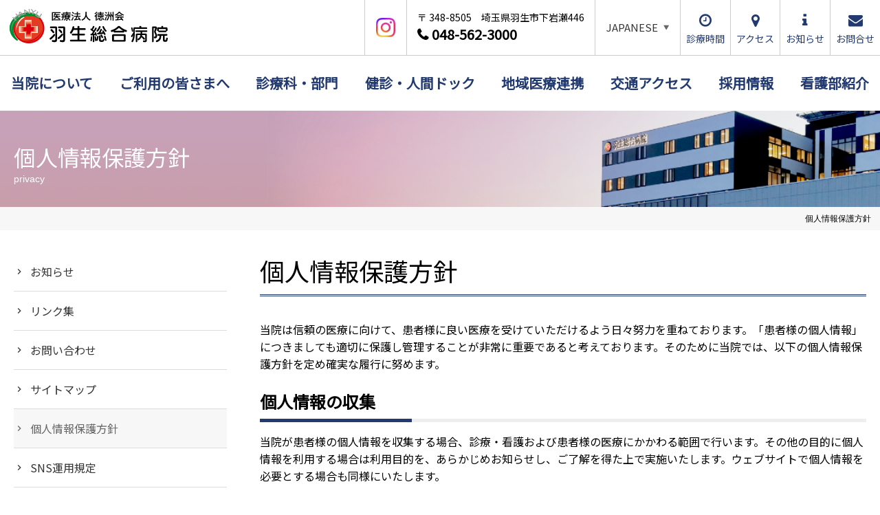

--- FILE ---
content_type: text/html; charset=UTF-8
request_url: http://www.fureaihosp.or.jp/hanyuhp/privacy/
body_size: 59247
content:
<!DOCTYPE html>
<html lang="ja" itemscope itemtype="https://schema.org/WebPage">

<head prefix="og: https://ogp.me/ns#">
    <meta charset="UTF-8" />
    <meta name="viewport" content="width=device-width" />
    <meta name="description" content="羽生市唯一の総合病院の小児科として、子どもたちの健康を守るため日々診療に当たっています。" />
    <meta name="keywords" content="" />
        <!-- OGP -->
    <meta property="og:url" content="https://www.fureaihosp.or.jp/hanyuhp/" />
    <meta property="og:type" content="article" />
    <meta property="og:title" content="羽生総合病院" />
    <meta property="og:description" content="羽生市唯一の総合病院の小児科として、子どもたちの健康を守るため日々診療に当たっています。" />
    <meta property="og:site_name" content="羽生総合病院" />
    <meta property="og:image" content="http://www.fureaihosp.or.jp/hanyuhp/wp-content/themes/generic-child-hanyu/img_ogp.jpg" />
    <meta property="og:locale" content="ja_JP">
    <meta name="twitter:card" content="summary_large_image">
    <link rel="canonical" href="https://www.fureaihosp.or.jp/hanyuhp/privacy/" />
    <script type="application/ld+json">
        {
            "@context": "https://www.schema.org/",
            "@type": "WebSite",
            "name": "羽生総合病院",
            "alternateName": ["羽生総合病院"],
            "url": "https://www.fureaihosp.or.jp/hanyuhp/"
        }
    </script>
    <script type="application/ld+json">
        {
            "@context": "https://www.schema.org/",
            "@type": "Organization",
            "name": "羽生総合病院",
            "url": "https://www.fureaihosp.or.jp/hanyuhp/",
            "logo": "",
            "image": "https://www.fureaihosp.or.jp/hanyuhp/wp-content/uploads/2024/05/cropped-favicon.png",
            "description": "羽生市唯一の総合病院の小児科として、子どもたちの健康を守るため日々診療に当たっています。"
        }
    </script>
    <!-- font-awesome -->
    <link rel="stylesheet" href="https://maxcdn.bootstrapcdn.com/font-awesome/4.7.0/css/font-awesome.min.css" media="all" />
    <!-- Google Material Icons -->
    <link rel="stylesheet" href="https://fonts.googleapis.com/css?family=Material+Icons|Material+Icons+Outlined|Material+Icons+Round|Material+Icons+Sharp|Material+Icons+Two+Tone">

    <!--PAGE TOP-->
    <script src="https://ajax.googleapis.com/ajax/libs/jquery/3.1.1/jquery.min.js"></script>
    <script>
        jQuery(function($) {
            $(function() {
                var pageTop = $('.page_top');
                pageTop.click(function() {
                    $('body, html').animate({
                        scrollTop: 0
                    }, 500, 'swing');
                    return false;
                });
            });
        });
    </script>
    <script>
        jQuery(function($) {
            //ヘッダー（ナビゲーション除く）の高さ分だけコンテンツを下げる
            $(function() {
                var height = $("#header .header-wrap").height();
                $("#main-vis").css("margin-top", height);
            });
        });
    </script>
    <title>個人情報保護方針 | 羽生総合病院</title>
<meta name='robots' content='max-image-preview:large' />
<link rel='dns-prefetch' href='//www.googletagmanager.com' />
<link rel="alternate" type="application/rss+xml" title="羽生総合病院 &raquo; フィード" href="https://www.fureaihosp.or.jp/hanyuhp/feed/" />
<link rel="alternate" type="application/rss+xml" title="羽生総合病院 &raquo; コメントフィード" href="https://www.fureaihosp.or.jp/hanyuhp/comments/feed/" />
<script type="text/javascript">
/* <![CDATA[ */
window._wpemojiSettings = {"baseUrl":"https:\/\/s.w.org\/images\/core\/emoji\/14.0.0\/72x72\/","ext":".png","svgUrl":"https:\/\/s.w.org\/images\/core\/emoji\/14.0.0\/svg\/","svgExt":".svg","source":{"concatemoji":"http:\/\/www.fureaihosp.or.jp\/hanyuhp\/wp-includes\/js\/wp-emoji-release.min.js?ver=6.4.3"}};
/*! This file is auto-generated */
!function(i,n){var o,s,e;function c(e){try{var t={supportTests:e,timestamp:(new Date).valueOf()};sessionStorage.setItem(o,JSON.stringify(t))}catch(e){}}function p(e,t,n){e.clearRect(0,0,e.canvas.width,e.canvas.height),e.fillText(t,0,0);var t=new Uint32Array(e.getImageData(0,0,e.canvas.width,e.canvas.height).data),r=(e.clearRect(0,0,e.canvas.width,e.canvas.height),e.fillText(n,0,0),new Uint32Array(e.getImageData(0,0,e.canvas.width,e.canvas.height).data));return t.every(function(e,t){return e===r[t]})}function u(e,t,n){switch(t){case"flag":return n(e,"\ud83c\udff3\ufe0f\u200d\u26a7\ufe0f","\ud83c\udff3\ufe0f\u200b\u26a7\ufe0f")?!1:!n(e,"\ud83c\uddfa\ud83c\uddf3","\ud83c\uddfa\u200b\ud83c\uddf3")&&!n(e,"\ud83c\udff4\udb40\udc67\udb40\udc62\udb40\udc65\udb40\udc6e\udb40\udc67\udb40\udc7f","\ud83c\udff4\u200b\udb40\udc67\u200b\udb40\udc62\u200b\udb40\udc65\u200b\udb40\udc6e\u200b\udb40\udc67\u200b\udb40\udc7f");case"emoji":return!n(e,"\ud83e\udef1\ud83c\udffb\u200d\ud83e\udef2\ud83c\udfff","\ud83e\udef1\ud83c\udffb\u200b\ud83e\udef2\ud83c\udfff")}return!1}function f(e,t,n){var r="undefined"!=typeof WorkerGlobalScope&&self instanceof WorkerGlobalScope?new OffscreenCanvas(300,150):i.createElement("canvas"),a=r.getContext("2d",{willReadFrequently:!0}),o=(a.textBaseline="top",a.font="600 32px Arial",{});return e.forEach(function(e){o[e]=t(a,e,n)}),o}function t(e){var t=i.createElement("script");t.src=e,t.defer=!0,i.head.appendChild(t)}"undefined"!=typeof Promise&&(o="wpEmojiSettingsSupports",s=["flag","emoji"],n.supports={everything:!0,everythingExceptFlag:!0},e=new Promise(function(e){i.addEventListener("DOMContentLoaded",e,{once:!0})}),new Promise(function(t){var n=function(){try{var e=JSON.parse(sessionStorage.getItem(o));if("object"==typeof e&&"number"==typeof e.timestamp&&(new Date).valueOf()<e.timestamp+604800&&"object"==typeof e.supportTests)return e.supportTests}catch(e){}return null}();if(!n){if("undefined"!=typeof Worker&&"undefined"!=typeof OffscreenCanvas&&"undefined"!=typeof URL&&URL.createObjectURL&&"undefined"!=typeof Blob)try{var e="postMessage("+f.toString()+"("+[JSON.stringify(s),u.toString(),p.toString()].join(",")+"));",r=new Blob([e],{type:"text/javascript"}),a=new Worker(URL.createObjectURL(r),{name:"wpTestEmojiSupports"});return void(a.onmessage=function(e){c(n=e.data),a.terminate(),t(n)})}catch(e){}c(n=f(s,u,p))}t(n)}).then(function(e){for(var t in e)n.supports[t]=e[t],n.supports.everything=n.supports.everything&&n.supports[t],"flag"!==t&&(n.supports.everythingExceptFlag=n.supports.everythingExceptFlag&&n.supports[t]);n.supports.everythingExceptFlag=n.supports.everythingExceptFlag&&!n.supports.flag,n.DOMReady=!1,n.readyCallback=function(){n.DOMReady=!0}}).then(function(){return e}).then(function(){var e;n.supports.everything||(n.readyCallback(),(e=n.source||{}).concatemoji?t(e.concatemoji):e.wpemoji&&e.twemoji&&(t(e.twemoji),t(e.wpemoji)))}))}((window,document),window._wpemojiSettings);
/* ]]> */
</script>
<style id='wp-emoji-styles-inline-css' type='text/css'>

	img.wp-smiley, img.emoji {
		display: inline !important;
		border: none !important;
		box-shadow: none !important;
		height: 1em !important;
		width: 1em !important;
		margin: 0 0.07em !important;
		vertical-align: -0.1em !important;
		background: none !important;
		padding: 0 !important;
	}
</style>
<link rel='stylesheet' id='wp-block-library-css' href='http://www.fureaihosp.or.jp/hanyuhp/wp-includes/css/dist/block-library/style.min.css?ver=6.4.3' type='text/css' media='all' />
<style id='classic-theme-styles-inline-css' type='text/css'>
/*! This file is auto-generated */
.wp-block-button__link{color:#fff;background-color:#32373c;border-radius:9999px;box-shadow:none;text-decoration:none;padding:calc(.667em + 2px) calc(1.333em + 2px);font-size:1.125em}.wp-block-file__button{background:#32373c;color:#fff;text-decoration:none}
</style>
<style id='global-styles-inline-css' type='text/css'>
body{--wp--preset--color--black: #000000;--wp--preset--color--cyan-bluish-gray: #abb8c3;--wp--preset--color--white: #ffffff;--wp--preset--color--pale-pink: #f78da7;--wp--preset--color--vivid-red: #cf2e2e;--wp--preset--color--luminous-vivid-orange: #ff6900;--wp--preset--color--luminous-vivid-amber: #fcb900;--wp--preset--color--light-green-cyan: #7bdcb5;--wp--preset--color--vivid-green-cyan: #00d084;--wp--preset--color--pale-cyan-blue: #8ed1fc;--wp--preset--color--vivid-cyan-blue: #0693e3;--wp--preset--color--vivid-purple: #9b51e0;--wp--preset--gradient--vivid-cyan-blue-to-vivid-purple: linear-gradient(135deg,rgba(6,147,227,1) 0%,rgb(155,81,224) 100%);--wp--preset--gradient--light-green-cyan-to-vivid-green-cyan: linear-gradient(135deg,rgb(122,220,180) 0%,rgb(0,208,130) 100%);--wp--preset--gradient--luminous-vivid-amber-to-luminous-vivid-orange: linear-gradient(135deg,rgba(252,185,0,1) 0%,rgba(255,105,0,1) 100%);--wp--preset--gradient--luminous-vivid-orange-to-vivid-red: linear-gradient(135deg,rgba(255,105,0,1) 0%,rgb(207,46,46) 100%);--wp--preset--gradient--very-light-gray-to-cyan-bluish-gray: linear-gradient(135deg,rgb(238,238,238) 0%,rgb(169,184,195) 100%);--wp--preset--gradient--cool-to-warm-spectrum: linear-gradient(135deg,rgb(74,234,220) 0%,rgb(151,120,209) 20%,rgb(207,42,186) 40%,rgb(238,44,130) 60%,rgb(251,105,98) 80%,rgb(254,248,76) 100%);--wp--preset--gradient--blush-light-purple: linear-gradient(135deg,rgb(255,206,236) 0%,rgb(152,150,240) 100%);--wp--preset--gradient--blush-bordeaux: linear-gradient(135deg,rgb(254,205,165) 0%,rgb(254,45,45) 50%,rgb(107,0,62) 100%);--wp--preset--gradient--luminous-dusk: linear-gradient(135deg,rgb(255,203,112) 0%,rgb(199,81,192) 50%,rgb(65,88,208) 100%);--wp--preset--gradient--pale-ocean: linear-gradient(135deg,rgb(255,245,203) 0%,rgb(182,227,212) 50%,rgb(51,167,181) 100%);--wp--preset--gradient--electric-grass: linear-gradient(135deg,rgb(202,248,128) 0%,rgb(113,206,126) 100%);--wp--preset--gradient--midnight: linear-gradient(135deg,rgb(2,3,129) 0%,rgb(40,116,252) 100%);--wp--preset--font-size--small: 13px;--wp--preset--font-size--medium: 20px;--wp--preset--font-size--large: 36px;--wp--preset--font-size--x-large: 42px;--wp--preset--spacing--20: 0.44rem;--wp--preset--spacing--30: 0.67rem;--wp--preset--spacing--40: 1rem;--wp--preset--spacing--50: 1.5rem;--wp--preset--spacing--60: 2.25rem;--wp--preset--spacing--70: 3.38rem;--wp--preset--spacing--80: 5.06rem;--wp--preset--shadow--natural: 6px 6px 9px rgba(0, 0, 0, 0.2);--wp--preset--shadow--deep: 12px 12px 50px rgba(0, 0, 0, 0.4);--wp--preset--shadow--sharp: 6px 6px 0px rgba(0, 0, 0, 0.2);--wp--preset--shadow--outlined: 6px 6px 0px -3px rgba(255, 255, 255, 1), 6px 6px rgba(0, 0, 0, 1);--wp--preset--shadow--crisp: 6px 6px 0px rgba(0, 0, 0, 1);}:where(.is-layout-flex){gap: 0.5em;}:where(.is-layout-grid){gap: 0.5em;}body .is-layout-flow > .alignleft{float: left;margin-inline-start: 0;margin-inline-end: 2em;}body .is-layout-flow > .alignright{float: right;margin-inline-start: 2em;margin-inline-end: 0;}body .is-layout-flow > .aligncenter{margin-left: auto !important;margin-right: auto !important;}body .is-layout-constrained > .alignleft{float: left;margin-inline-start: 0;margin-inline-end: 2em;}body .is-layout-constrained > .alignright{float: right;margin-inline-start: 2em;margin-inline-end: 0;}body .is-layout-constrained > .aligncenter{margin-left: auto !important;margin-right: auto !important;}body .is-layout-constrained > :where(:not(.alignleft):not(.alignright):not(.alignfull)){max-width: var(--wp--style--global--content-size);margin-left: auto !important;margin-right: auto !important;}body .is-layout-constrained > .alignwide{max-width: var(--wp--style--global--wide-size);}body .is-layout-flex{display: flex;}body .is-layout-flex{flex-wrap: wrap;align-items: center;}body .is-layout-flex > *{margin: 0;}body .is-layout-grid{display: grid;}body .is-layout-grid > *{margin: 0;}:where(.wp-block-columns.is-layout-flex){gap: 2em;}:where(.wp-block-columns.is-layout-grid){gap: 2em;}:where(.wp-block-post-template.is-layout-flex){gap: 1.25em;}:where(.wp-block-post-template.is-layout-grid){gap: 1.25em;}.has-black-color{color: var(--wp--preset--color--black) !important;}.has-cyan-bluish-gray-color{color: var(--wp--preset--color--cyan-bluish-gray) !important;}.has-white-color{color: var(--wp--preset--color--white) !important;}.has-pale-pink-color{color: var(--wp--preset--color--pale-pink) !important;}.has-vivid-red-color{color: var(--wp--preset--color--vivid-red) !important;}.has-luminous-vivid-orange-color{color: var(--wp--preset--color--luminous-vivid-orange) !important;}.has-luminous-vivid-amber-color{color: var(--wp--preset--color--luminous-vivid-amber) !important;}.has-light-green-cyan-color{color: var(--wp--preset--color--light-green-cyan) !important;}.has-vivid-green-cyan-color{color: var(--wp--preset--color--vivid-green-cyan) !important;}.has-pale-cyan-blue-color{color: var(--wp--preset--color--pale-cyan-blue) !important;}.has-vivid-cyan-blue-color{color: var(--wp--preset--color--vivid-cyan-blue) !important;}.has-vivid-purple-color{color: var(--wp--preset--color--vivid-purple) !important;}.has-black-background-color{background-color: var(--wp--preset--color--black) !important;}.has-cyan-bluish-gray-background-color{background-color: var(--wp--preset--color--cyan-bluish-gray) !important;}.has-white-background-color{background-color: var(--wp--preset--color--white) !important;}.has-pale-pink-background-color{background-color: var(--wp--preset--color--pale-pink) !important;}.has-vivid-red-background-color{background-color: var(--wp--preset--color--vivid-red) !important;}.has-luminous-vivid-orange-background-color{background-color: var(--wp--preset--color--luminous-vivid-orange) !important;}.has-luminous-vivid-amber-background-color{background-color: var(--wp--preset--color--luminous-vivid-amber) !important;}.has-light-green-cyan-background-color{background-color: var(--wp--preset--color--light-green-cyan) !important;}.has-vivid-green-cyan-background-color{background-color: var(--wp--preset--color--vivid-green-cyan) !important;}.has-pale-cyan-blue-background-color{background-color: var(--wp--preset--color--pale-cyan-blue) !important;}.has-vivid-cyan-blue-background-color{background-color: var(--wp--preset--color--vivid-cyan-blue) !important;}.has-vivid-purple-background-color{background-color: var(--wp--preset--color--vivid-purple) !important;}.has-black-border-color{border-color: var(--wp--preset--color--black) !important;}.has-cyan-bluish-gray-border-color{border-color: var(--wp--preset--color--cyan-bluish-gray) !important;}.has-white-border-color{border-color: var(--wp--preset--color--white) !important;}.has-pale-pink-border-color{border-color: var(--wp--preset--color--pale-pink) !important;}.has-vivid-red-border-color{border-color: var(--wp--preset--color--vivid-red) !important;}.has-luminous-vivid-orange-border-color{border-color: var(--wp--preset--color--luminous-vivid-orange) !important;}.has-luminous-vivid-amber-border-color{border-color: var(--wp--preset--color--luminous-vivid-amber) !important;}.has-light-green-cyan-border-color{border-color: var(--wp--preset--color--light-green-cyan) !important;}.has-vivid-green-cyan-border-color{border-color: var(--wp--preset--color--vivid-green-cyan) !important;}.has-pale-cyan-blue-border-color{border-color: var(--wp--preset--color--pale-cyan-blue) !important;}.has-vivid-cyan-blue-border-color{border-color: var(--wp--preset--color--vivid-cyan-blue) !important;}.has-vivid-purple-border-color{border-color: var(--wp--preset--color--vivid-purple) !important;}.has-vivid-cyan-blue-to-vivid-purple-gradient-background{background: var(--wp--preset--gradient--vivid-cyan-blue-to-vivid-purple) !important;}.has-light-green-cyan-to-vivid-green-cyan-gradient-background{background: var(--wp--preset--gradient--light-green-cyan-to-vivid-green-cyan) !important;}.has-luminous-vivid-amber-to-luminous-vivid-orange-gradient-background{background: var(--wp--preset--gradient--luminous-vivid-amber-to-luminous-vivid-orange) !important;}.has-luminous-vivid-orange-to-vivid-red-gradient-background{background: var(--wp--preset--gradient--luminous-vivid-orange-to-vivid-red) !important;}.has-very-light-gray-to-cyan-bluish-gray-gradient-background{background: var(--wp--preset--gradient--very-light-gray-to-cyan-bluish-gray) !important;}.has-cool-to-warm-spectrum-gradient-background{background: var(--wp--preset--gradient--cool-to-warm-spectrum) !important;}.has-blush-light-purple-gradient-background{background: var(--wp--preset--gradient--blush-light-purple) !important;}.has-blush-bordeaux-gradient-background{background: var(--wp--preset--gradient--blush-bordeaux) !important;}.has-luminous-dusk-gradient-background{background: var(--wp--preset--gradient--luminous-dusk) !important;}.has-pale-ocean-gradient-background{background: var(--wp--preset--gradient--pale-ocean) !important;}.has-electric-grass-gradient-background{background: var(--wp--preset--gradient--electric-grass) !important;}.has-midnight-gradient-background{background: var(--wp--preset--gradient--midnight) !important;}.has-small-font-size{font-size: var(--wp--preset--font-size--small) !important;}.has-medium-font-size{font-size: var(--wp--preset--font-size--medium) !important;}.has-large-font-size{font-size: var(--wp--preset--font-size--large) !important;}.has-x-large-font-size{font-size: var(--wp--preset--font-size--x-large) !important;}
.wp-block-navigation a:where(:not(.wp-element-button)){color: inherit;}
:where(.wp-block-post-template.is-layout-flex){gap: 1.25em;}:where(.wp-block-post-template.is-layout-grid){gap: 1.25em;}
:where(.wp-block-columns.is-layout-flex){gap: 2em;}:where(.wp-block-columns.is-layout-grid){gap: 2em;}
.wp-block-pullquote{font-size: 1.5em;line-height: 1.6;}
</style>
<link rel='stylesheet' id='contact-form-7-css' href='http://www.fureaihosp.or.jp/hanyuhp/wp-content/plugins/contact-form-7/includes/css/styles.css?ver=5.9.6' type='text/css' media='all' />
<link rel='stylesheet' id='widgetopts-styles-css' href='http://www.fureaihosp.or.jp/hanyuhp/wp-content/plugins/widget-options/assets/css/widget-options.css?ver=4.0.5.1' type='text/css' media='all' />
<link rel='stylesheet' id='parent-style-css' href='http://www.fureaihosp.or.jp/hanyuhp/wp-content/themes/generic/style.css?ver=6.4.3' type='text/css' media='all' />
<link rel='stylesheet' id='child-style-css' href='http://www.fureaihosp.or.jp/hanyuhp/wp-content/themes/generic-child-hanyu/css/style.css?ver=6.4.3' type='text/css' media='all' />
<link rel='stylesheet' id='contents-utilities-style-css' href='http://www.fureaihosp.or.jp/hanyuhp/wp-content/themes/generic-child-hanyu/css/style-contents.css?ver=6.4.3' type='text/css' media='all' />
<link rel='stylesheet' id='entry-items-style-css' href='http://www.fureaihosp.or.jp/hanyuhp/wp-content/themes/generic-child-hanyu/css/style-items.css?ver=6.4.3' type='text/css' media='all' />
<link rel='stylesheet' id='generic-style-css' href='http://www.fureaihosp.or.jp/hanyuhp/wp-content/themes/generic-child-hanyu/style.css?ver=6.4.3' type='text/css' media='all' />
<link rel='stylesheet' id='generic-icons-css' href='http://www.fureaihosp.or.jp/hanyuhp/wp-content/themes/generic/icons/icons.css?ver=6.4.3' type='text/css' media='all' />
<link rel='stylesheet' id='fancybox-css' href='http://www.fureaihosp.or.jp/hanyuhp/wp-content/plugins/easy-fancybox/fancybox/1.5.4/jquery.fancybox.min.css?ver=6.4.3' type='text/css' media='screen' />
<style id='fancybox-inline-css' type='text/css'>
#fancybox-content{border-color:#ffffff;}#fancybox-title,#fancybox-title-float-main{color:#fff}
</style>
<script type="text/javascript" src="http://www.fureaihosp.or.jp/hanyuhp/wp-includes/js/jquery/jquery.min.js?ver=3.7.1" id="jquery-core-js"></script>
<script type="text/javascript" src="http://www.fureaihosp.or.jp/hanyuhp/wp-includes/js/jquery/jquery-migrate.min.js?ver=3.4.1" id="jquery-migrate-js"></script>
<script type="text/javascript" src="http://www.fureaihosp.or.jp/hanyuhp/wp-content/themes/generic/js/videos.js?ver=6.4.3" id="generic-videos-js"></script>
<script type="text/javascript" id="generic-videos-js-after">
/* <![CDATA[ */
jQuery(document).ready(function($){$("#wrapper").vids();});
/* ]]> */
</script>

<!-- Site Kit によって追加された Google タグ（gtag.js）スニペット -->

<!-- Google アナリティクス スニペット (Site Kit が追加) -->
<script type="text/javascript" src="https://www.googletagmanager.com/gtag/js?id=GT-PZQVRDW" id="google_gtagjs-js" async></script>
<script type="text/javascript" id="google_gtagjs-js-after">
/* <![CDATA[ */
window.dataLayer = window.dataLayer || [];function gtag(){dataLayer.push(arguments);}
gtag("set","linker",{"domains":["www.fureaihosp.or.jp"]});
gtag("js", new Date());
gtag("set", "developer_id.dZTNiMT", true);
gtag("config", "GT-PZQVRDW");
/* ]]> */
</script>

<!-- Site Kit によって追加された終了 Google タグ（gtag.js）スニペット -->
<link rel="https://api.w.org/" href="https://www.fureaihosp.or.jp/hanyuhp/wp-json/" /><link rel="alternate" type="application/json" href="https://www.fureaihosp.or.jp/hanyuhp/wp-json/wp/v2/pages/467" /><link rel="EditURI" type="application/rsd+xml" title="RSD" href="https://www.fureaihosp.or.jp/hanyuhp/xmlrpc.php?rsd" />
<meta name="generator" content="WordPress 6.4.3" />
<link rel="canonical" href="https://www.fureaihosp.or.jp/hanyuhp/privacy/" />
<link rel='shortlink' href='https://www.fureaihosp.or.jp/hanyuhp/?p=467' />
<link rel="alternate" type="application/json+oembed" href="https://www.fureaihosp.or.jp/hanyuhp/wp-json/oembed/1.0/embed?url=https%3A%2F%2Fwww.fureaihosp.or.jp%2Fhanyuhp%2Fprivacy%2F" />
<link rel="alternate" type="text/xml+oembed" href="https://www.fureaihosp.or.jp/hanyuhp/wp-json/oembed/1.0/embed?url=https%3A%2F%2Fwww.fureaihosp.or.jp%2Fhanyuhp%2Fprivacy%2F&#038;format=xml" />
<meta name="generator" content="Site Kit by Google 1.129.1" /><link rel="icon" href="https://www.fureaihosp.or.jp/hanyuhp/wp-content/uploads/2024/05/cropped-favicon-32x32.png" sizes="32x32" />
<link rel="icon" href="https://www.fureaihosp.or.jp/hanyuhp/wp-content/uploads/2024/05/cropped-favicon-192x192.png" sizes="192x192" />
<link rel="apple-touch-icon" href="https://www.fureaihosp.or.jp/hanyuhp/wp-content/uploads/2024/05/cropped-favicon-180x180.png" />
<meta name="msapplication-TileImage" content="https://www.fureaihosp.or.jp/hanyuhp/wp-content/uploads/2024/05/cropped-favicon-270x270.png" />
    
    <!--健診・人間ドック以下のページでのみ表示させるフローdティングバナー（LINE）-->
                    
        <!--カスタム投稿タイプ（採用情報）記事ページの時読み込み-->
    
    <!--特定のテンプレートで表示するときのみ読み込むCSS-->
        <!--フロントページのみ フロントページウィジェットエリア バナー用 slick.js-->
    <link rel="stylesheet" href="https://cdn.jsdelivr.net/npm/slick-carousel@1.8.1/slick/slick.css" />
    <link rel="stylesheet" href="https://cdn.jsdelivr.net/npm/slick-carousel@1.8.1/slick/slick-theme.min.css">
    <script src="https://cdn.jsdelivr.net/npm/slick-carousel@1.8.1/slick/slick.min.js"></script>

    <!--バナーエリア用 slick.js-->
    <script>
        jQuery(function($) {
            $(function() {
                $('.bnr-area.slick').slick({
                    slidesToShow: 4,
                    slidesToScroll: 1,
                    autoplay: true,
                    arrows: true,
                    infinite: true,
                    prevArrow: '<p class="slide-arrow prev-arrow"></p>',
                    nextArrow: '<p class="slide-arrow next-arrow"></p>',
                    responsive: [{
                            breakpoint: 1261,
                            settings: {
                                slidesToShow: 4,
                            }
                        },
                        {
                            breakpoint: 1025,
                            settings: {
                                slidesToShow: 3,
                            }
                        },
                        {
                            breakpoint: 769,
                            settings: {
                                slidesToShow: 2,
                            }
                        },
                        {
                            breakpoint: 577,
                            settings: {
                                slidesToShow: 1,
                            }
                        },
                    ]
                });
            });
        });
    </script>
</head>

<body class="page-template-default page page-id-467 wp-embed-responsive privacy">
    <!--Scroll-Hint-->
    <script src="https://unpkg.com/scroll-hint@latest/js/scroll-hint.min.js"></script>
    <script>
        jQuery(function($) {
            // 記事本文内のtable全てをスクロール出来るdivで囲む
            $('.entry-content table').wrap('<div class="scroll"></div>');
        });
    </script>
    <a href="#content" class="skip-link screen-reader-text">コンテンツへスキップ</a>    <div id="wrapper" class="hfeed">
        <header id="header" role="banner">
            <div class="header-wrap">
                <p id="site-description"  itemprop="description">
                    羽生市唯一の総合病院の小児科として、子どもたちの健康を守るため日々診療に当たっています。                </p>
                <div id="header-contents">
                    <div id="site-title" itemprop="publisher" itemscope itemtype="https://schema.org/Organization">
                        <h1> <a href="https://www.fureaihosp.or.jp/hanyuhp/" title="羽生総合病院" rel="home" itemprop="url"> <img src="http://www.fureaihosp.or.jp/hanyuhp/wp-content/themes/generic-child-hanyu/images/common/logo.png" alt="羽生総合病院"> </a> </h1>
                    </div>
                    <ul class="cont-btn">
                        <li class="sns link-instagram"><a href="https://www.instagram.com/hanyuhp/" target="_blank" rel="noopener noreferrer" title="Insgtagram"><img src="http://www.fureaihosp.or.jp/hanyuhp/wp-content/themes/generic-child-hanyu/images/common/ico_instagram.svg" alt=""></a> </li>
                        <li>
                            <address>
                                <p><span class="facility_zip">348-8505&emsp;埼玉県羽生市下岩瀬446</span> <span class="facility_phone"><a href="tel:048-562-3000">048-562-3000</a></span> </p>
                            </address>
                        </li>
                        <li>
                            <div class="translate"><div class="gtranslate_wrapper" id="gt-wrapper-72214214"></div></div>
                        </li>
                        <li class="btn link-schedule"><a href="https://www.fureaihosp.or.jp/hanyuhp/visit/outpatient/schedule/" title="診療時間"><span>診療時間</span></a></li>
                        <li class="btn link-access"><a href="https://www.fureaihosp.or.jp/hanyuhp/guide/access/" title="アクセス"><span>アクセス</span></a></li>
                        <li class="btn link-news"><a href="https://www.fureaihosp.or.jp/hanyuhp/news/" title="お知らせ"><span>お知らせ</span></a></li>
                        <li class="btn link-inquiry"><a href="https://www.fureaihosp.or.jp/hanyuhp/inquiry/" title="お問合せ"><span>お問合せ</span></a></li>
                        <!-- <li class="search">
                    <form id="form" action="https://www.fureaihosp.or.jp/hanyuhp/" method="get" class="search-form">
    <input id="search-box" name="s" type="text" placeholder="検索キーワード"/>
    <button type="submit" id="search-btn-area"><span id="search-btn"></span></button>
</form>                </li> -->
                    </ul>
                </div>
                <div id="sp-header-contents">
                    <div class="translate"><div class="gtranslate_wrapper" id="gt-wrapper-65168613"></div></div>
                    <!-- <div class="search"><form id="form" action="https://www.fureaihosp.or.jp/hanyuhp/" method="get" class="search-form">
    <input id="search-box" name="s" type="text" placeholder="検索キーワード"/>
    <button type="submit" id="search-btn-area"><span id="search-btn"></span></button>
</form></div> -->
                </div>
                <nav id="menu" role="navigation" itemscope itemtype="https://schema.org/SiteNavigationElement"> <span class="looper before" tabindex="0"></span>
                    <button type="button" class="menu-toggle first"> <span class="menu-icon"></span> </button>
                    <div class="sp-menu-contents">
                        <div class="site-title" itemprop="publisher" itemscope itemtype="https://schema.org/Organization">
                            <h1> <a href="https://www.fureaihosp.or.jp/hanyuhp/" title="羽生総合病院" rel="home" itemprop="url"> <img src="http://www.fureaihosp.or.jp/hanyuhp/wp-content/themes/generic-child-hanyu/images/common/logo.png" alt="羽生総合病院"> </a> </h1>
                        </div>
                        <address>
                            <p><span class="facility_zip">348-8505</span>&emsp;<span class="facility_address">埼玉県羽生市下岩瀬446</span> <span class="facility_phone"><a href="tel:048-562-3000">048-562-3000</a></span> </p>
                        </address>
                        <ul class="cont-btn">
                            <li class="sns link-instagram"><a href="https://www.instagram.com/hanyuhp/" target="_blank" rel="noopener noreferrer" title="Insgtagram"><img src="http://www.fureaihosp.or.jp/hanyuhp/wp-content/themes/generic-child-hanyu/images/common/ico_instagram.svg" alt=""></a></li>
                            <li class="btn link-schedule"><a href="https://www.fureaihosp.or.jp/hanyuhp/visit/outpatient/schedule/" title="診療時間"><span>診療時間</span></a></li>
                            <li class="btn link-access"><a href="https://www.fureaihosp.or.jp/hanyuhp/guide/access/" title="アクセス"><span>アクセス</span></a></li>
                            <li class="btn link-news"><a href="https://www.fureaihosp.or.jp/hanyuhp/news/" title="お知らせ"><span>お知らせ</span></a></li>
                            <li class="btn link-inquiry"><a href="https://www.fureaihosp.or.jp/hanyuhp/inquiry/" title="お問合せ"><span>お問合せ</span></a></li>
                        </ul>
                    </div>
                    <div class="menu-header-container"><ul id="menu-header" class="menu"><li id="menu-item-194" class="menu-item menu-item-type-post_type menu-item-object-page menu-item-194"><a href="https://www.fureaihosp.or.jp/hanyuhp/guide/" itemprop="url"><span itemprop="name">当院について</span></a></li>
<li id="menu-item-2042" class="menu-item menu-item-type-post_type menu-item-object-page menu-item-2042"><a href="https://www.fureaihosp.or.jp/hanyuhp/visit/" itemprop="url"><span itemprop="name">ご利用の皆さまへ</span></a></li>
<li id="menu-item-604" class="menu-item menu-item-type-post_type_archive menu-item-object-section menu-item-604"><a href="https://www.fureaihosp.or.jp/hanyuhp/section/" itemprop="url"><span itemprop="name">診療科・部門</span></a></li>
<li id="menu-item-2039" class="menu-item menu-item-type-post_type menu-item-object-page menu-item-2039"><a href="https://www.fureaihosp.or.jp/hanyuhp/medical_checkup/" itemprop="url"><span itemprop="name">健診・人間ドック</span></a></li>
<li id="menu-item-3138" class="menu-item menu-item-type-post_type menu-item-object-page menu-item-3138"><a href="https://www.fureaihosp.or.jp/hanyuhp/cooperation/" itemprop="url"><span itemprop="name">地域医療連携</span></a></li>
<li id="menu-item-606" class="menu-item menu-item-type-post_type menu-item-object-page menu-item-606"><a href="https://www.fureaihosp.or.jp/hanyuhp/guide/access/" itemprop="url"><span itemprop="name">交通アクセス</span></a></li>
<li id="menu-item-605" class="menu-item menu-item-type-post_type_archive menu-item-object-recruit menu-item-605"><a href="https://www.fureaihosp.or.jp/hanyuhp/recruit/" itemprop="url"><span itemprop="name">採用情報</span></a></li>
<li id="menu-item-3164" class="menu-item menu-item-type-custom menu-item-object-custom menu-item-3164"><a target="_blank" rel="noopener" href="http://www.hanyu-kango.com/" itemprop="url"><span itemprop="name">看護部紹介</span></a></li>
</ul></div>                </nav>
            </div>
        </header>
                    <div id="sub-header">
                <div class="sub-header-wrap">
                    <div class="sub-header-title">
                                                    <!--固定ページの場合 - 最上の親ページタイトル・スラッグを取得-->
                            <h2>
                                個人情報保護方針                            </h2>
                            <span class="slag">
                                privacy                            </span>
                                            </div>
                </div>
            </div>
            <div class="breadcrumbs" typeof="BreadcrumbList" vocab="https://schema.org/">
                <p class="bradcrumbs-wrap">
                    <!-- Breadcrumb NavXT 7.3.0 -->
<span property="itemListElement" typeof="ListItem"><span property="name" class="post post-page current-item">個人情報保護方針</span><meta property="url" content="https://www.fureaihosp.or.jp/hanyuhp/privacy/"><meta property="position" content="1"></span>                </p>
            </div>
                <div id="container">
            <main class="content" role="main"><article id="post-467" class="post-467 page type-page status-publish hentry">

    <!-- 本文未入力の場合ページタイトル非表示
        <header class="header">
        <h1 class="entry-title" itemprop="name">
            個人情報保護方針        </h1>
            </header>
        -->
    <!-- 最上の親の場合ページタイトル非表示
        -->
    <header class="header">
        <h1 class="entry-title" itemprop="name">
            個人情報保護方針        </h1>
            </header>
    <div class="entry-content" itemprop="mainContentOfPage">
        <div>
<p>当院は信頼の医療に向けて、患者様に良い医療を受けていただけるよう日々努力を重ねております。「患者様の個人情報」につきましても適切に保護し管理することが非常に重要であると考えております。そのために当院では、以下の個人情報保護方針を定め確実な履行に努めます。
	</p>
<h4>個人情報の収集</h4>
<p>当院が患者様の個人情報を収集する場合、診療・看護および患者様の医療にかかわる範囲で行います。その他の目的に個人情報を利用する場合は利用目的を、あらかじめお知らせし、ご了解を得た上で実施いたします。ウェブサイトで個人情報を必要とする場合も同様にいたします。
	</p>
</div>
<p><!-- /.article-body --></p>
<div>
<h4>個人情報の利用および提供</h4>
<p>当院は、患者様の個人情報の利用につきましては以下の場合を除き、本来の利用目的の範囲を超えて使用いたしません。</p>
<ul class="maru-img-num">
<li>患者様の了解を得た場合</li>
<li>法令等により提供を要求された場合</li>
<li>とねっとカードの提示があった場合</li>
</ul>
</div>
<p><!-- /.article-body --></p>
<div>
<h4>個人情報の適正管理</h4>
<p>当院は、患者様の個人情報について、正確かつ最新の状態に保ち、患者様の個人情報の漏えい、紛失、破壊、改ざん又は患者様の個人情報への不正なアクセスを防止することに努めます。</p>
</div>
<p><!-- /.article-body --></p>
<div>
<h4>個人情報の確認・修正等</h4>
<p>当院は、患者様の個人情報について患者様が開示を求められた場合には、遅滞なく内容を確認し、当院の「患者情報の提供等に関する指針」に従って対応いたします。また、内容が事実でない等の理由で訂正を求められた場合も、調査し適切に対応いたします。
	</p>
</div>
<p><!-- /.article-body --></p>
<div>
<h4>問い合わせ</h4>
<p>当院の個人情報保護方針や患者様の個人情報についてのご質問やお間い合わせは「総合受付」にて、お受けいたします。</p>
</div>
<p><!-- /.article-body --></p>
<div>
<h4>法令の遵守と個人情報保護の仕組みの改善</h4>
<p>当院は、個人情報の保護に関する日本の法令、その他の規範を遵守するとともに、上記の各項目の見直しを適宜行い、個人情報保護の仕組みの継続的な改善を図ります。<br />
		※この方針は、患者様のみならず、当院の職員および当院と関係のあるすべての個人情報についても上記と同様に取扱います。</p>
</div>
<p><!-- /.article-body --></p>
<div>
<h4>当サイトが使用しているアクセス解析ツールについて</h4>
<p>当サイトにおいては、サービス向上のためGoogleによるアクセス解析ツール「Googleアナリティクス」を利用してWebサイトの計測を行っております。この「Googleアナリティクス」はトラフィックデータの収集のために「Cookie」を使用しています。このトラフィックデータは匿名で収集されており、個人を特定するものではありません。サイトユーザーが当サイトにアクセスすると、ご利用中のWebブラウザは、Googleに特定の情報（例えば、アクセスしたページのURLやユーザーのIPアドレス等の情報）を自動的に送信します。これはサイトの利用状況の分析、サイト運営者へのレポート作成、その他のサービスの提供目的に限り使用します。この機能はCookieを無効にすることで収集を拒否することが出来ますので、お使いのブラウザの設定をご確認ください。無効にされた場合は、当サイトの機能が一部利用できなくなる可能性がありますのでご了承ください。
	</p>
</div>
<p><!-- /.article-body --></p>
<div class="article-body">
<h4>セキュリティについて</h4>
<p>当サイトはセキュリティ対策の強化として、全てのページにSSL暗号化通信（常時SSL）を導入しています。個人情報を入力するお問い合わせフォーム等について、暗号化して個人情報を安全に送信していただくことができるようにしております。また、個人情報を入力するお問い合わせフォーム等だけではなく、全てのページを対象に暗号化通信を導入することで、サイトユーザーのcookieの情報など、悪意ある第三者に傍受されないように対策を行っています。また、httpでアクセスした場合でも、httpsに転送するように設定しています。これにより、当サイト上のコンテンツを安全に利用できるようにしております。
	</p>
<dl>
<dt>※SSL（Secure Sockets Layer）とは</dt>
<dd>インターネット上の通信を暗号化する技術です。この仕組みを利用することで、サイトを閲覧しているユーザーが利用するブラウザとサーバ間の通信を暗号化し第三者によるデータの盗聴やなりすまし、改ざんなどを防ぐことができます。
		</dd>
</dl>
</div>
<p><!-- /.article-body --></p>
        <div class="entry-links"></div>
                <!--最上の親ページ（子ページ以外）の場合、子ページまでのアイキャッチ画像付ページリスト出力-->
        <div class="child-page-list">
            <ul>
                            </ul>
        </div>
            </div>
</article>
</main>
<!--バナーエリア用 slick.js-->
<script>
            jQuery(function ($) {
                $(function () {
                    $('.bnr-area.slick').slick({
                        slidesToShow: 5,
                        slidesToScroll: 1,
                        autoplay: true,
                        arrows: true,
                        infinite: true,
                        prevArrow: '<p class="slide-arrow prev-arrow"></p>',
                        nextArrow: '<p class="slide-arrow next-arrow"></p>',
                        responsive: [
                            {
                                breakpoint: 1261,
                                settings: {
                                    slidesToShow: 4,
                                }
                            },
                            {
                                breakpoint: 1025,
                                settings: {
                                    slidesToShow: 3,
                                }
                            },
                            {
                                breakpoint: 769,
                                settings: {
                                    slidesToShow: 2,
                                }
                            },
                            {
                                breakpoint: 577,
                                settings: {
                                    slidesToShow: 1,
                                }
                            },
                        ]
                    });
                });
            });
        </script>

<!--フロントページ（aside非表示）-->
<aside id="sidebar" role="complementary">
            <div id="primary" class="widget-area">
<ul class="widget-box">
<li id="side-page-link" class="widget widget-container widget_nav_menu"><nav class="menu-footer-subnavi-container" aria-label="メニュー"><ul id="menu-footer-subnavi" class="menu"><li id="menu-item-2123" class="menu-item menu-item-type-post_type menu-item-object-page menu-item-2123"><a href="https://www.fureaihosp.or.jp/hanyuhp/news/" itemprop="url">お知らせ</a></li>
<li id="menu-item-136" class="menu-item menu-item-type-post_type menu-item-object-page menu-item-136"><a href="https://www.fureaihosp.or.jp/hanyuhp/link/" itemprop="url">リンク集</a></li>
<li id="menu-item-68" class="menu-item menu-item-type-post_type menu-item-object-page menu-item-68"><a href="https://www.fureaihosp.or.jp/hanyuhp/inquiry/" itemprop="url">お問い合わせ</a></li>
<li id="menu-item-67" class="menu-item menu-item-type-post_type menu-item-object-page menu-item-67"><a href="https://www.fureaihosp.or.jp/hanyuhp/sitemap/" itemprop="url">サイトマップ</a></li>
<li id="menu-item-623" class="menu-item menu-item-type-post_type menu-item-object-page current-menu-item page_item page-item-467 current_page_item menu-item-623"><a href="https://www.fureaihosp.or.jp/hanyuhp/privacy/" aria-current="page" itemprop="url">個人情報保護方針</a></li>
<li id="menu-item-2282" class="menu-item menu-item-type-post_type menu-item-object-page menu-item-2282"><a href="https://www.fureaihosp.or.jp/hanyuhp/sns/" itemprop="url">SNS運用規定</a></li>
</ul></nav></li><li id="side-search" class="widget widget-container widget_search"><form id="form" action="https://www.fureaihosp.or.jp/hanyuhp/" method="get" class="search-form">
    <input id="search-box" name="s" type="text" placeholder="検索キーワード"/>
    <button type="submit" id="search-btn-area"><span id="search-btn"></span></button>
</form></li></ul>
</div>
</aside>

<!--カスタム投稿タイプ（section：診療科・部門案内）ページ-->
</div>
<footer id="footer" role="contentinfo">
    <section id="access">
        <div class="section-wrap">
            <div class="contents">
                <div id="footer-main">
                    <div class="bl-aside">
                        <div class="address">
                            <dl>
                                <dt> <a href="https://www.fureaihosp.or.jp/hanyuhp/"
                                        title="医療法人徳洲会 羽生総合病院"> <img src="http://www.fureaihosp.or.jp/hanyuhp/wp-content/themes/generic-child-hanyu/images/common/logo.png"
                                            alt="医療法人徳洲会 羽生総合病院"> </a> </dt>
                                <dd> <span class="facility_zip">348-8505</span> <span class="facility_address">埼玉県羽生市下岩瀬446</span> <span class="facility_phone"><a
                                            href="tel:048-562-3000">048-562-3000</a></span> </dd>
                                <dd class="bnr">
                                    <p class="btn more-link"><a href="https://www.fureaihosp.or.jp/hanyuhp/guide/access/"
                                            title="交通アクセス"><span>交通アクセス</span></a> </p>
                                </dd>
                            </dl>
                        </div>
                    </div>
                </div>
                <div class="map">
                    <iframe
                        src="https://www.google.com/maps/embed?pb=!1m14!1m8!1m3!1d1610.6219925444213!2d139.528041!3d36.160617!3m2!1i1024!2i768!4f13.1!3m3!1m2!1s0x601f2dfe55555555%3A0x3a5ebae3a031619!2z5Yy755mC5rOV5Lq6IOW-s-a0suS8miDnvr3nlJ_nt4_lkIjnl4XpmaI!5e0!3m2!1sja!2sus!4v1715760569855!5m2!1sja!2sus"
                        width="100%" height="100%" style="border:0;" allowfullscreen="" loading="lazy"
                        referrerpolicy="no-referrer-when-downgrade"></iframe>
                </div>
            </div>
        </div>
    </section>
    <div class="widget-area" id="bnr-widget">
        <div class="section-wrap"> 
            <!--フロントページのみのウィジェットエリア（バナー）-->
                        <ul class="bnr-area slick">
                <li id="media_image-3" class="widget widget_media_image"><h2 class="widgettitle">徳洲会グループバナー</h2>
<a href="https://www.tokushukai.or.jp/" target="_blank" rel="noopener"><img width="280" height="90" src="https://www.fureaihosp.or.jp/hanyuhp/wp-content/uploads/2024/05/806994900b860e9b279cf83b47336bc3-2.png" class="image wp-image-2020  attachment-full size-full" alt="" style="max-width: 100%; height: auto;" title="徳洲会グループバナー" decoding="async" loading="lazy" /></a></li>
<li id="media_image-13" class="widget widget_media_image"><h2 class="widgettitle">看護部リクルートガイド</h2>
<a href="https://www.fureaihosp.or.jp/hanyuhp/wp-content/uploads/2025/02/3c182257ed01d55aeb3aa6cfd9b6a02a.pdf" target="_blank" rel="noopener"><img width="280" height="90" src="https://www.fureaihosp.or.jp/hanyuhp/wp-content/uploads/2025/02/recruit_guide_b.png" class="image wp-image-4372  attachment-full size-full" alt="" style="max-width: 100%; height: auto;" title="看護部リクルートガイド" decoding="async" loading="lazy" /></a></li>
<li id="media_image-14" class="widget widget_media_image"><h2 class="widgettitle">徳看マガジンvol15</h2>
<a href="https://www.fureaihosp.or.jp/hanyuhp/wp-content/uploads/2025/02/65aad0f34932bdd12eccf150eee6fc27.pdf" target="_blank" rel="noopener"><img width="280" height="90" src="https://www.fureaihosp.or.jp/hanyuhp/wp-content/uploads/2025/02/TOKKAN_b.png" class="image wp-image-4371  attachment-full size-full" alt="" style="max-width: 100%; height: auto;" title="徳看マガジンvol15" decoding="async" loading="lazy" /></a></li>
<li id="media_image-4" class="widget widget_media_image"><h2 class="widgettitle">NCDバナー</h2>
<a href="https://www.ncd.or.jp/" target="_blank" rel="noopener"><img width="280" height="90" src="https://www.fureaihosp.or.jp/hanyuhp/wp-content/uploads/2024/05/0c4a25dff2d75eac3a0d7995095a51fc-1.png" class="image wp-image-2022  attachment-full size-full" alt="" style="max-width: 100%; height: auto;" title="NCDバナー" decoding="async" loading="lazy" /></a></li>
<li id="media_image-5" class="widget widget_media_image"><h2 class="widgettitle">ピアレビューバナー</h2>
<a href="https://www.tokushukai.or.jp/peer_review/" target="_blank" rel="noopener"><img width="280" height="90" src="https://www.fureaihosp.or.jp/hanyuhp/wp-content/uploads/2024/05/d562cf238a1933565ce4cdd437ee01e7-1.png" class="image wp-image-2023  attachment-full size-full" alt="" style="max-width: 100%; height: auto;" title="ピアレビューバナー" decoding="async" loading="lazy" /></a></li>
<li id="media_image-12" class="widget widget_media_image"><h2 class="widgettitle">第２回 徳洲会国際心臓血管セミナーin葉山 開催のご案内</h2>
<a href="https://hayama-heartseminar.tokushukai.or.jp/"><img width="463" height="90" src="https://www.fureaihosp.or.jp/hanyuhp/wp-content/uploads/2024/08/bnr-360-70.jpg" class="image wp-image-3369  attachment-full size-full" alt="" style="max-width: 100%; height: auto;" title="第２回 徳洲会国際心臓血管セミナーin葉山 開催のご案内" decoding="async" loading="lazy" /></a></li>
<li id="media_image-6" class="widget widget_media_image"><h2 class="widgettitle">湘南鎌倉医療大学バナー</h2>
<a href="https://www.sku.ac.jp/" target="_blank" rel="noopener"><img width="280" height="90" src="https://www.fureaihosp.or.jp/hanyuhp/wp-content/uploads/2024/05/c2d2a5bdba0b17ba48c53311329fc19b-1.png" class="image wp-image-2024  attachment-full size-full" alt="" style="max-width: 100%; height: auto;" title="湘南鎌倉医療大学バナー" decoding="async" loading="lazy" /></a></li>
            </ul>
                    </div>
    </div>
    <div id="footer-sub">
        <div class="footer-sub-nav">
            <div class="menu-footer-subnavi-container"><ul id="menu-footer-subnavi-1" class="menu"><li class="menu-item menu-item-type-post_type menu-item-object-page menu-item-2123"><a href="https://www.fureaihosp.or.jp/hanyuhp/news/" itemprop="url">お知らせ</a></li>
<li class="menu-item menu-item-type-post_type menu-item-object-page menu-item-136"><a href="https://www.fureaihosp.or.jp/hanyuhp/link/" itemprop="url">リンク集</a></li>
<li class="menu-item menu-item-type-post_type menu-item-object-page menu-item-68"><a href="https://www.fureaihosp.or.jp/hanyuhp/inquiry/" itemprop="url">お問い合わせ</a></li>
<li class="menu-item menu-item-type-post_type menu-item-object-page menu-item-67"><a href="https://www.fureaihosp.or.jp/hanyuhp/sitemap/" itemprop="url">サイトマップ</a></li>
<li class="menu-item menu-item-type-post_type menu-item-object-page current-menu-item page_item page-item-467 current_page_item menu-item-623"><a href="https://www.fureaihosp.or.jp/hanyuhp/privacy/" aria-current="page" itemprop="url">個人情報保護方針</a></li>
<li class="menu-item menu-item-type-post_type menu-item-object-page menu-item-2282"><a href="https://www.fureaihosp.or.jp/hanyuhp/sns/" itemprop="url">SNS運用規定</a></li>
</ul></div>        </div>
        <p id="copyright">&copy; 2026 HANYU GENERAL HOSPITAL </p>
        <!-- <p id="staffonly"><a href="http://e-learning.suita.tokushukai.or.jp/" target="_blank">職員専用eラーニング</a></p> -->
        <p id="pagetop"><a href="#top" class="page_top"><i class="fa fa-angle-double-up" aria-hidden="true"></i></a></p>
    </div>
</footer>
</div>
<script>
jQuery(document).ready(function($) {
$(".before").on("focus", function() {
$(".last").focus();
});
$(".after").on("focus", function() {
$(".first").focus();
});
$(".menu-toggle").on("keypress click", function(e) {
if (e.which == 13 || e.type === "click") {
e.preventDefault();
$("#menu").toggleClass("toggled");
$(".looper").toggle();
}
});
$(document).keyup(function(e) {
if (e.keyCode == 27) {
if ($("#menu").hasClass("toggled")) {
$("#menu").toggleClass("toggled");
}
}
});
$("img.no-logo").each(function() {
var alt = $(this).attr("alt");
$(this).replaceWith(alt);
});
});
</script>
<script type="text/javascript" src="http://www.fureaihosp.or.jp/hanyuhp/wp-content/plugins/contact-form-7/includes/swv/js/index.js?ver=5.9.6" id="swv-js"></script>
<script type="text/javascript" id="contact-form-7-js-extra">
/* <![CDATA[ */
var wpcf7 = {"api":{"root":"https:\/\/www.fureaihosp.or.jp\/hanyuhp\/wp-json\/","namespace":"contact-form-7\/v1"}};
/* ]]> */
</script>
<script type="text/javascript" src="http://www.fureaihosp.or.jp/hanyuhp/wp-content/plugins/contact-form-7/includes/js/index.js?ver=5.9.6" id="contact-form-7-js"></script>
<script type="text/javascript" src="http://www.fureaihosp.or.jp/hanyuhp/wp-content/plugins/easy-fancybox/fancybox/1.5.4/jquery.fancybox.min.js?ver=6.4.3" id="jquery-fancybox-js"></script>
<script type="text/javascript" id="jquery-fancybox-js-after">
/* <![CDATA[ */
var fb_timeout, fb_opts={'autoScale':true,'showCloseButton':false,'width':560,'height':340,'margin':20,'pixelRatio':'false','padding':10,'centerOnScroll':false,'enableEscapeButton':true,'speedIn':300,'speedOut':300,'overlayShow':true,'hideOnOverlayClick':true,'overlayColor':'#000','overlayOpacity':0.6,'minViewportWidth':320,'minVpHeight':320,'disableCoreLightbox':'true' };
if(typeof easy_fancybox_handler==='undefined'){
var easy_fancybox_handler=function(){
jQuery([".nolightbox","a.wp-block-file__button","a.pin-it-button","a[href*='pinterest.com\/pin\/create']","a[href*='facebook.com\/share']","a[href*='twitter.com\/share']"].join(',')).addClass('nofancybox');
jQuery('a.fancybox-close').on('click',function(e){e.preventDefault();jQuery.fancybox.close()});
/* IMG */
						var unlinkedImageBlocks=jQuery(".wp-block-image > img:not(.nofancybox)");
						unlinkedImageBlocks.wrap(function() {
							var href = jQuery( this ).attr( "src" );
							return "<a href='" + href + "'></a>";
						});
var fb_IMG_select=jQuery('a[href*=".jpg" i]:not(.nofancybox,li.nofancybox>a),area[href*=".jpg" i]:not(.nofancybox),a[href*=".png" i]:not(.nofancybox,li.nofancybox>a),area[href*=".png" i]:not(.nofancybox),a[href*=".webp" i]:not(.nofancybox,li.nofancybox>a),area[href*=".webp" i]:not(.nofancybox),a[href*=".jpeg" i]:not(.nofancybox,li.nofancybox>a),area[href*=".jpeg" i]:not(.nofancybox)');
fb_IMG_select.addClass('fancybox image');
var fb_IMG_sections=jQuery('.gallery,.wp-block-gallery,.tiled-gallery,.wp-block-jetpack-tiled-gallery');
fb_IMG_sections.each(function(){jQuery(this).find(fb_IMG_select).attr('rel','gallery-'+fb_IMG_sections.index(this));});
jQuery('a.fancybox,area.fancybox,.fancybox>a').each(function(){jQuery(this).fancybox(jQuery.extend(true,{},fb_opts,{'transition':'elastic','transitionIn':'elastic','transitionOut':'elastic','opacity':false,'hideOnContentClick':false,'titleShow':true,'titlePosition':'over','titleFromAlt':true,'showNavArrows':true,'enableKeyboardNav':true,'cyclic':false,'mouseWheel':'true','changeSpeed':250,'changeFade':300}))});
};};
var easy_fancybox_auto=function(){setTimeout(function(){jQuery('a#fancybox-auto,#fancybox-auto>a').first().trigger('click')},1000);};
jQuery(easy_fancybox_handler);jQuery(document).on('post-load',easy_fancybox_handler);
jQuery(easy_fancybox_auto);
/* ]]> */
</script>
<script type="text/javascript" src="http://www.fureaihosp.or.jp/hanyuhp/wp-content/plugins/easy-fancybox/vendor/jquery.easing.min.js?ver=1.4.1" id="jquery-easing-js"></script>
<script type="text/javascript" src="http://www.fureaihosp.or.jp/hanyuhp/wp-content/plugins/easy-fancybox/vendor/jquery.mousewheel.min.js?ver=3.1.13" id="jquery-mousewheel-js"></script>
<script type="text/javascript" src="http://www.fureaihosp.or.jp/hanyuhp/wp-content/plugins/page-links-to/dist/new-tab.js?ver=3.3.7" id="page-links-to-js"></script>
<script type="text/javascript" src="https://www.google.com/recaptcha/api.js?render=6LcLWQMqAAAAAKSa7qTe2As_26-CerdTzvdEZkAN&amp;ver=3.0" id="google-recaptcha-js"></script>
<script type="text/javascript" src="http://www.fureaihosp.or.jp/hanyuhp/wp-includes/js/dist/vendor/wp-polyfill-inert.min.js?ver=3.1.2" id="wp-polyfill-inert-js"></script>
<script type="text/javascript" src="http://www.fureaihosp.or.jp/hanyuhp/wp-includes/js/dist/vendor/regenerator-runtime.min.js?ver=0.14.0" id="regenerator-runtime-js"></script>
<script type="text/javascript" src="http://www.fureaihosp.or.jp/hanyuhp/wp-includes/js/dist/vendor/wp-polyfill.min.js?ver=3.15.0" id="wp-polyfill-js"></script>
<script type="text/javascript" id="wpcf7-recaptcha-js-extra">
/* <![CDATA[ */
var wpcf7_recaptcha = {"sitekey":"6LcLWQMqAAAAAKSa7qTe2As_26-CerdTzvdEZkAN","actions":{"homepage":"homepage","contactform":"contactform"}};
/* ]]> */
</script>
<script type="text/javascript" src="http://www.fureaihosp.or.jp/hanyuhp/wp-content/plugins/contact-form-7/modules/recaptcha/index.js?ver=5.9.6" id="wpcf7-recaptcha-js"></script>
<script type="text/javascript" id="gt_widget_script_72214214-js-before">
/* <![CDATA[ */
window.gtranslateSettings = /* document.write */ window.gtranslateSettings || {};window.gtranslateSettings['72214214'] = {"default_language":"ja","languages":["ar","zh-CN","zh-TW","nl","en","fr","de","it","ja","ko","pt","ru","es","vi"],"url_structure":"none","flag_style":"2d","flag_size":24,"wrapper_selector":"#gt-wrapper-72214214","alt_flags":[],"horizontal_position":"inline","flags_location":"\/hanyuhp\/wp-content\/plugins\/gtranslate\/flags\/"};
/* ]]> */
</script><script src="http://www.fureaihosp.or.jp/hanyuhp/wp-content/plugins/gtranslate/js/popup.js?ver=6.4.3" data-no-optimize="1" data-no-minify="1" data-gt-orig-url="/hanyuhp/privacy/" data-gt-orig-domain="www.fureaihosp.or.jp" data-gt-widget-id="72214214" defer></script><script type="text/javascript" id="gt_widget_script_65168613-js-before">
/* <![CDATA[ */
window.gtranslateSettings = /* document.write */ window.gtranslateSettings || {};window.gtranslateSettings['65168613'] = {"default_language":"ja","languages":["ar","zh-CN","zh-TW","nl","en","fr","de","it","ja","ko","pt","ru","es","vi"],"url_structure":"none","flag_style":"2d","flag_size":24,"wrapper_selector":"#gt-wrapper-65168613","alt_flags":[],"horizontal_position":"inline","flags_location":"\/hanyuhp\/wp-content\/plugins\/gtranslate\/flags\/"};
/* ]]> */
</script><script src="http://www.fureaihosp.or.jp/hanyuhp/wp-content/plugins/gtranslate/js/popup.js?ver=6.4.3" data-no-optimize="1" data-no-minify="1" data-gt-orig-url="/hanyuhp/privacy/" data-gt-orig-domain="www.fureaihosp.or.jp" data-gt-widget-id="65168613" defer></script></body></html>

--- FILE ---
content_type: text/html; charset=utf-8
request_url: https://www.google.com/recaptcha/api2/anchor?ar=1&k=6LcLWQMqAAAAAKSa7qTe2As_26-CerdTzvdEZkAN&co=aHR0cDovL3d3dy5mdXJlYWlob3NwLm9yLmpwOjgw&hl=en&v=PoyoqOPhxBO7pBk68S4YbpHZ&size=invisible&anchor-ms=20000&execute-ms=30000&cb=ugc621vnu21c
body_size: 48659
content:
<!DOCTYPE HTML><html dir="ltr" lang="en"><head><meta http-equiv="Content-Type" content="text/html; charset=UTF-8">
<meta http-equiv="X-UA-Compatible" content="IE=edge">
<title>reCAPTCHA</title>
<style type="text/css">
/* cyrillic-ext */
@font-face {
  font-family: 'Roboto';
  font-style: normal;
  font-weight: 400;
  font-stretch: 100%;
  src: url(//fonts.gstatic.com/s/roboto/v48/KFO7CnqEu92Fr1ME7kSn66aGLdTylUAMa3GUBHMdazTgWw.woff2) format('woff2');
  unicode-range: U+0460-052F, U+1C80-1C8A, U+20B4, U+2DE0-2DFF, U+A640-A69F, U+FE2E-FE2F;
}
/* cyrillic */
@font-face {
  font-family: 'Roboto';
  font-style: normal;
  font-weight: 400;
  font-stretch: 100%;
  src: url(//fonts.gstatic.com/s/roboto/v48/KFO7CnqEu92Fr1ME7kSn66aGLdTylUAMa3iUBHMdazTgWw.woff2) format('woff2');
  unicode-range: U+0301, U+0400-045F, U+0490-0491, U+04B0-04B1, U+2116;
}
/* greek-ext */
@font-face {
  font-family: 'Roboto';
  font-style: normal;
  font-weight: 400;
  font-stretch: 100%;
  src: url(//fonts.gstatic.com/s/roboto/v48/KFO7CnqEu92Fr1ME7kSn66aGLdTylUAMa3CUBHMdazTgWw.woff2) format('woff2');
  unicode-range: U+1F00-1FFF;
}
/* greek */
@font-face {
  font-family: 'Roboto';
  font-style: normal;
  font-weight: 400;
  font-stretch: 100%;
  src: url(//fonts.gstatic.com/s/roboto/v48/KFO7CnqEu92Fr1ME7kSn66aGLdTylUAMa3-UBHMdazTgWw.woff2) format('woff2');
  unicode-range: U+0370-0377, U+037A-037F, U+0384-038A, U+038C, U+038E-03A1, U+03A3-03FF;
}
/* math */
@font-face {
  font-family: 'Roboto';
  font-style: normal;
  font-weight: 400;
  font-stretch: 100%;
  src: url(//fonts.gstatic.com/s/roboto/v48/KFO7CnqEu92Fr1ME7kSn66aGLdTylUAMawCUBHMdazTgWw.woff2) format('woff2');
  unicode-range: U+0302-0303, U+0305, U+0307-0308, U+0310, U+0312, U+0315, U+031A, U+0326-0327, U+032C, U+032F-0330, U+0332-0333, U+0338, U+033A, U+0346, U+034D, U+0391-03A1, U+03A3-03A9, U+03B1-03C9, U+03D1, U+03D5-03D6, U+03F0-03F1, U+03F4-03F5, U+2016-2017, U+2034-2038, U+203C, U+2040, U+2043, U+2047, U+2050, U+2057, U+205F, U+2070-2071, U+2074-208E, U+2090-209C, U+20D0-20DC, U+20E1, U+20E5-20EF, U+2100-2112, U+2114-2115, U+2117-2121, U+2123-214F, U+2190, U+2192, U+2194-21AE, U+21B0-21E5, U+21F1-21F2, U+21F4-2211, U+2213-2214, U+2216-22FF, U+2308-230B, U+2310, U+2319, U+231C-2321, U+2336-237A, U+237C, U+2395, U+239B-23B7, U+23D0, U+23DC-23E1, U+2474-2475, U+25AF, U+25B3, U+25B7, U+25BD, U+25C1, U+25CA, U+25CC, U+25FB, U+266D-266F, U+27C0-27FF, U+2900-2AFF, U+2B0E-2B11, U+2B30-2B4C, U+2BFE, U+3030, U+FF5B, U+FF5D, U+1D400-1D7FF, U+1EE00-1EEFF;
}
/* symbols */
@font-face {
  font-family: 'Roboto';
  font-style: normal;
  font-weight: 400;
  font-stretch: 100%;
  src: url(//fonts.gstatic.com/s/roboto/v48/KFO7CnqEu92Fr1ME7kSn66aGLdTylUAMaxKUBHMdazTgWw.woff2) format('woff2');
  unicode-range: U+0001-000C, U+000E-001F, U+007F-009F, U+20DD-20E0, U+20E2-20E4, U+2150-218F, U+2190, U+2192, U+2194-2199, U+21AF, U+21E6-21F0, U+21F3, U+2218-2219, U+2299, U+22C4-22C6, U+2300-243F, U+2440-244A, U+2460-24FF, U+25A0-27BF, U+2800-28FF, U+2921-2922, U+2981, U+29BF, U+29EB, U+2B00-2BFF, U+4DC0-4DFF, U+FFF9-FFFB, U+10140-1018E, U+10190-1019C, U+101A0, U+101D0-101FD, U+102E0-102FB, U+10E60-10E7E, U+1D2C0-1D2D3, U+1D2E0-1D37F, U+1F000-1F0FF, U+1F100-1F1AD, U+1F1E6-1F1FF, U+1F30D-1F30F, U+1F315, U+1F31C, U+1F31E, U+1F320-1F32C, U+1F336, U+1F378, U+1F37D, U+1F382, U+1F393-1F39F, U+1F3A7-1F3A8, U+1F3AC-1F3AF, U+1F3C2, U+1F3C4-1F3C6, U+1F3CA-1F3CE, U+1F3D4-1F3E0, U+1F3ED, U+1F3F1-1F3F3, U+1F3F5-1F3F7, U+1F408, U+1F415, U+1F41F, U+1F426, U+1F43F, U+1F441-1F442, U+1F444, U+1F446-1F449, U+1F44C-1F44E, U+1F453, U+1F46A, U+1F47D, U+1F4A3, U+1F4B0, U+1F4B3, U+1F4B9, U+1F4BB, U+1F4BF, U+1F4C8-1F4CB, U+1F4D6, U+1F4DA, U+1F4DF, U+1F4E3-1F4E6, U+1F4EA-1F4ED, U+1F4F7, U+1F4F9-1F4FB, U+1F4FD-1F4FE, U+1F503, U+1F507-1F50B, U+1F50D, U+1F512-1F513, U+1F53E-1F54A, U+1F54F-1F5FA, U+1F610, U+1F650-1F67F, U+1F687, U+1F68D, U+1F691, U+1F694, U+1F698, U+1F6AD, U+1F6B2, U+1F6B9-1F6BA, U+1F6BC, U+1F6C6-1F6CF, U+1F6D3-1F6D7, U+1F6E0-1F6EA, U+1F6F0-1F6F3, U+1F6F7-1F6FC, U+1F700-1F7FF, U+1F800-1F80B, U+1F810-1F847, U+1F850-1F859, U+1F860-1F887, U+1F890-1F8AD, U+1F8B0-1F8BB, U+1F8C0-1F8C1, U+1F900-1F90B, U+1F93B, U+1F946, U+1F984, U+1F996, U+1F9E9, U+1FA00-1FA6F, U+1FA70-1FA7C, U+1FA80-1FA89, U+1FA8F-1FAC6, U+1FACE-1FADC, U+1FADF-1FAE9, U+1FAF0-1FAF8, U+1FB00-1FBFF;
}
/* vietnamese */
@font-face {
  font-family: 'Roboto';
  font-style: normal;
  font-weight: 400;
  font-stretch: 100%;
  src: url(//fonts.gstatic.com/s/roboto/v48/KFO7CnqEu92Fr1ME7kSn66aGLdTylUAMa3OUBHMdazTgWw.woff2) format('woff2');
  unicode-range: U+0102-0103, U+0110-0111, U+0128-0129, U+0168-0169, U+01A0-01A1, U+01AF-01B0, U+0300-0301, U+0303-0304, U+0308-0309, U+0323, U+0329, U+1EA0-1EF9, U+20AB;
}
/* latin-ext */
@font-face {
  font-family: 'Roboto';
  font-style: normal;
  font-weight: 400;
  font-stretch: 100%;
  src: url(//fonts.gstatic.com/s/roboto/v48/KFO7CnqEu92Fr1ME7kSn66aGLdTylUAMa3KUBHMdazTgWw.woff2) format('woff2');
  unicode-range: U+0100-02BA, U+02BD-02C5, U+02C7-02CC, U+02CE-02D7, U+02DD-02FF, U+0304, U+0308, U+0329, U+1D00-1DBF, U+1E00-1E9F, U+1EF2-1EFF, U+2020, U+20A0-20AB, U+20AD-20C0, U+2113, U+2C60-2C7F, U+A720-A7FF;
}
/* latin */
@font-face {
  font-family: 'Roboto';
  font-style: normal;
  font-weight: 400;
  font-stretch: 100%;
  src: url(//fonts.gstatic.com/s/roboto/v48/KFO7CnqEu92Fr1ME7kSn66aGLdTylUAMa3yUBHMdazQ.woff2) format('woff2');
  unicode-range: U+0000-00FF, U+0131, U+0152-0153, U+02BB-02BC, U+02C6, U+02DA, U+02DC, U+0304, U+0308, U+0329, U+2000-206F, U+20AC, U+2122, U+2191, U+2193, U+2212, U+2215, U+FEFF, U+FFFD;
}
/* cyrillic-ext */
@font-face {
  font-family: 'Roboto';
  font-style: normal;
  font-weight: 500;
  font-stretch: 100%;
  src: url(//fonts.gstatic.com/s/roboto/v48/KFO7CnqEu92Fr1ME7kSn66aGLdTylUAMa3GUBHMdazTgWw.woff2) format('woff2');
  unicode-range: U+0460-052F, U+1C80-1C8A, U+20B4, U+2DE0-2DFF, U+A640-A69F, U+FE2E-FE2F;
}
/* cyrillic */
@font-face {
  font-family: 'Roboto';
  font-style: normal;
  font-weight: 500;
  font-stretch: 100%;
  src: url(//fonts.gstatic.com/s/roboto/v48/KFO7CnqEu92Fr1ME7kSn66aGLdTylUAMa3iUBHMdazTgWw.woff2) format('woff2');
  unicode-range: U+0301, U+0400-045F, U+0490-0491, U+04B0-04B1, U+2116;
}
/* greek-ext */
@font-face {
  font-family: 'Roboto';
  font-style: normal;
  font-weight: 500;
  font-stretch: 100%;
  src: url(//fonts.gstatic.com/s/roboto/v48/KFO7CnqEu92Fr1ME7kSn66aGLdTylUAMa3CUBHMdazTgWw.woff2) format('woff2');
  unicode-range: U+1F00-1FFF;
}
/* greek */
@font-face {
  font-family: 'Roboto';
  font-style: normal;
  font-weight: 500;
  font-stretch: 100%;
  src: url(//fonts.gstatic.com/s/roboto/v48/KFO7CnqEu92Fr1ME7kSn66aGLdTylUAMa3-UBHMdazTgWw.woff2) format('woff2');
  unicode-range: U+0370-0377, U+037A-037F, U+0384-038A, U+038C, U+038E-03A1, U+03A3-03FF;
}
/* math */
@font-face {
  font-family: 'Roboto';
  font-style: normal;
  font-weight: 500;
  font-stretch: 100%;
  src: url(//fonts.gstatic.com/s/roboto/v48/KFO7CnqEu92Fr1ME7kSn66aGLdTylUAMawCUBHMdazTgWw.woff2) format('woff2');
  unicode-range: U+0302-0303, U+0305, U+0307-0308, U+0310, U+0312, U+0315, U+031A, U+0326-0327, U+032C, U+032F-0330, U+0332-0333, U+0338, U+033A, U+0346, U+034D, U+0391-03A1, U+03A3-03A9, U+03B1-03C9, U+03D1, U+03D5-03D6, U+03F0-03F1, U+03F4-03F5, U+2016-2017, U+2034-2038, U+203C, U+2040, U+2043, U+2047, U+2050, U+2057, U+205F, U+2070-2071, U+2074-208E, U+2090-209C, U+20D0-20DC, U+20E1, U+20E5-20EF, U+2100-2112, U+2114-2115, U+2117-2121, U+2123-214F, U+2190, U+2192, U+2194-21AE, U+21B0-21E5, U+21F1-21F2, U+21F4-2211, U+2213-2214, U+2216-22FF, U+2308-230B, U+2310, U+2319, U+231C-2321, U+2336-237A, U+237C, U+2395, U+239B-23B7, U+23D0, U+23DC-23E1, U+2474-2475, U+25AF, U+25B3, U+25B7, U+25BD, U+25C1, U+25CA, U+25CC, U+25FB, U+266D-266F, U+27C0-27FF, U+2900-2AFF, U+2B0E-2B11, U+2B30-2B4C, U+2BFE, U+3030, U+FF5B, U+FF5D, U+1D400-1D7FF, U+1EE00-1EEFF;
}
/* symbols */
@font-face {
  font-family: 'Roboto';
  font-style: normal;
  font-weight: 500;
  font-stretch: 100%;
  src: url(//fonts.gstatic.com/s/roboto/v48/KFO7CnqEu92Fr1ME7kSn66aGLdTylUAMaxKUBHMdazTgWw.woff2) format('woff2');
  unicode-range: U+0001-000C, U+000E-001F, U+007F-009F, U+20DD-20E0, U+20E2-20E4, U+2150-218F, U+2190, U+2192, U+2194-2199, U+21AF, U+21E6-21F0, U+21F3, U+2218-2219, U+2299, U+22C4-22C6, U+2300-243F, U+2440-244A, U+2460-24FF, U+25A0-27BF, U+2800-28FF, U+2921-2922, U+2981, U+29BF, U+29EB, U+2B00-2BFF, U+4DC0-4DFF, U+FFF9-FFFB, U+10140-1018E, U+10190-1019C, U+101A0, U+101D0-101FD, U+102E0-102FB, U+10E60-10E7E, U+1D2C0-1D2D3, U+1D2E0-1D37F, U+1F000-1F0FF, U+1F100-1F1AD, U+1F1E6-1F1FF, U+1F30D-1F30F, U+1F315, U+1F31C, U+1F31E, U+1F320-1F32C, U+1F336, U+1F378, U+1F37D, U+1F382, U+1F393-1F39F, U+1F3A7-1F3A8, U+1F3AC-1F3AF, U+1F3C2, U+1F3C4-1F3C6, U+1F3CA-1F3CE, U+1F3D4-1F3E0, U+1F3ED, U+1F3F1-1F3F3, U+1F3F5-1F3F7, U+1F408, U+1F415, U+1F41F, U+1F426, U+1F43F, U+1F441-1F442, U+1F444, U+1F446-1F449, U+1F44C-1F44E, U+1F453, U+1F46A, U+1F47D, U+1F4A3, U+1F4B0, U+1F4B3, U+1F4B9, U+1F4BB, U+1F4BF, U+1F4C8-1F4CB, U+1F4D6, U+1F4DA, U+1F4DF, U+1F4E3-1F4E6, U+1F4EA-1F4ED, U+1F4F7, U+1F4F9-1F4FB, U+1F4FD-1F4FE, U+1F503, U+1F507-1F50B, U+1F50D, U+1F512-1F513, U+1F53E-1F54A, U+1F54F-1F5FA, U+1F610, U+1F650-1F67F, U+1F687, U+1F68D, U+1F691, U+1F694, U+1F698, U+1F6AD, U+1F6B2, U+1F6B9-1F6BA, U+1F6BC, U+1F6C6-1F6CF, U+1F6D3-1F6D7, U+1F6E0-1F6EA, U+1F6F0-1F6F3, U+1F6F7-1F6FC, U+1F700-1F7FF, U+1F800-1F80B, U+1F810-1F847, U+1F850-1F859, U+1F860-1F887, U+1F890-1F8AD, U+1F8B0-1F8BB, U+1F8C0-1F8C1, U+1F900-1F90B, U+1F93B, U+1F946, U+1F984, U+1F996, U+1F9E9, U+1FA00-1FA6F, U+1FA70-1FA7C, U+1FA80-1FA89, U+1FA8F-1FAC6, U+1FACE-1FADC, U+1FADF-1FAE9, U+1FAF0-1FAF8, U+1FB00-1FBFF;
}
/* vietnamese */
@font-face {
  font-family: 'Roboto';
  font-style: normal;
  font-weight: 500;
  font-stretch: 100%;
  src: url(//fonts.gstatic.com/s/roboto/v48/KFO7CnqEu92Fr1ME7kSn66aGLdTylUAMa3OUBHMdazTgWw.woff2) format('woff2');
  unicode-range: U+0102-0103, U+0110-0111, U+0128-0129, U+0168-0169, U+01A0-01A1, U+01AF-01B0, U+0300-0301, U+0303-0304, U+0308-0309, U+0323, U+0329, U+1EA0-1EF9, U+20AB;
}
/* latin-ext */
@font-face {
  font-family: 'Roboto';
  font-style: normal;
  font-weight: 500;
  font-stretch: 100%;
  src: url(//fonts.gstatic.com/s/roboto/v48/KFO7CnqEu92Fr1ME7kSn66aGLdTylUAMa3KUBHMdazTgWw.woff2) format('woff2');
  unicode-range: U+0100-02BA, U+02BD-02C5, U+02C7-02CC, U+02CE-02D7, U+02DD-02FF, U+0304, U+0308, U+0329, U+1D00-1DBF, U+1E00-1E9F, U+1EF2-1EFF, U+2020, U+20A0-20AB, U+20AD-20C0, U+2113, U+2C60-2C7F, U+A720-A7FF;
}
/* latin */
@font-face {
  font-family: 'Roboto';
  font-style: normal;
  font-weight: 500;
  font-stretch: 100%;
  src: url(//fonts.gstatic.com/s/roboto/v48/KFO7CnqEu92Fr1ME7kSn66aGLdTylUAMa3yUBHMdazQ.woff2) format('woff2');
  unicode-range: U+0000-00FF, U+0131, U+0152-0153, U+02BB-02BC, U+02C6, U+02DA, U+02DC, U+0304, U+0308, U+0329, U+2000-206F, U+20AC, U+2122, U+2191, U+2193, U+2212, U+2215, U+FEFF, U+FFFD;
}
/* cyrillic-ext */
@font-face {
  font-family: 'Roboto';
  font-style: normal;
  font-weight: 900;
  font-stretch: 100%;
  src: url(//fonts.gstatic.com/s/roboto/v48/KFO7CnqEu92Fr1ME7kSn66aGLdTylUAMa3GUBHMdazTgWw.woff2) format('woff2');
  unicode-range: U+0460-052F, U+1C80-1C8A, U+20B4, U+2DE0-2DFF, U+A640-A69F, U+FE2E-FE2F;
}
/* cyrillic */
@font-face {
  font-family: 'Roboto';
  font-style: normal;
  font-weight: 900;
  font-stretch: 100%;
  src: url(//fonts.gstatic.com/s/roboto/v48/KFO7CnqEu92Fr1ME7kSn66aGLdTylUAMa3iUBHMdazTgWw.woff2) format('woff2');
  unicode-range: U+0301, U+0400-045F, U+0490-0491, U+04B0-04B1, U+2116;
}
/* greek-ext */
@font-face {
  font-family: 'Roboto';
  font-style: normal;
  font-weight: 900;
  font-stretch: 100%;
  src: url(//fonts.gstatic.com/s/roboto/v48/KFO7CnqEu92Fr1ME7kSn66aGLdTylUAMa3CUBHMdazTgWw.woff2) format('woff2');
  unicode-range: U+1F00-1FFF;
}
/* greek */
@font-face {
  font-family: 'Roboto';
  font-style: normal;
  font-weight: 900;
  font-stretch: 100%;
  src: url(//fonts.gstatic.com/s/roboto/v48/KFO7CnqEu92Fr1ME7kSn66aGLdTylUAMa3-UBHMdazTgWw.woff2) format('woff2');
  unicode-range: U+0370-0377, U+037A-037F, U+0384-038A, U+038C, U+038E-03A1, U+03A3-03FF;
}
/* math */
@font-face {
  font-family: 'Roboto';
  font-style: normal;
  font-weight: 900;
  font-stretch: 100%;
  src: url(//fonts.gstatic.com/s/roboto/v48/KFO7CnqEu92Fr1ME7kSn66aGLdTylUAMawCUBHMdazTgWw.woff2) format('woff2');
  unicode-range: U+0302-0303, U+0305, U+0307-0308, U+0310, U+0312, U+0315, U+031A, U+0326-0327, U+032C, U+032F-0330, U+0332-0333, U+0338, U+033A, U+0346, U+034D, U+0391-03A1, U+03A3-03A9, U+03B1-03C9, U+03D1, U+03D5-03D6, U+03F0-03F1, U+03F4-03F5, U+2016-2017, U+2034-2038, U+203C, U+2040, U+2043, U+2047, U+2050, U+2057, U+205F, U+2070-2071, U+2074-208E, U+2090-209C, U+20D0-20DC, U+20E1, U+20E5-20EF, U+2100-2112, U+2114-2115, U+2117-2121, U+2123-214F, U+2190, U+2192, U+2194-21AE, U+21B0-21E5, U+21F1-21F2, U+21F4-2211, U+2213-2214, U+2216-22FF, U+2308-230B, U+2310, U+2319, U+231C-2321, U+2336-237A, U+237C, U+2395, U+239B-23B7, U+23D0, U+23DC-23E1, U+2474-2475, U+25AF, U+25B3, U+25B7, U+25BD, U+25C1, U+25CA, U+25CC, U+25FB, U+266D-266F, U+27C0-27FF, U+2900-2AFF, U+2B0E-2B11, U+2B30-2B4C, U+2BFE, U+3030, U+FF5B, U+FF5D, U+1D400-1D7FF, U+1EE00-1EEFF;
}
/* symbols */
@font-face {
  font-family: 'Roboto';
  font-style: normal;
  font-weight: 900;
  font-stretch: 100%;
  src: url(//fonts.gstatic.com/s/roboto/v48/KFO7CnqEu92Fr1ME7kSn66aGLdTylUAMaxKUBHMdazTgWw.woff2) format('woff2');
  unicode-range: U+0001-000C, U+000E-001F, U+007F-009F, U+20DD-20E0, U+20E2-20E4, U+2150-218F, U+2190, U+2192, U+2194-2199, U+21AF, U+21E6-21F0, U+21F3, U+2218-2219, U+2299, U+22C4-22C6, U+2300-243F, U+2440-244A, U+2460-24FF, U+25A0-27BF, U+2800-28FF, U+2921-2922, U+2981, U+29BF, U+29EB, U+2B00-2BFF, U+4DC0-4DFF, U+FFF9-FFFB, U+10140-1018E, U+10190-1019C, U+101A0, U+101D0-101FD, U+102E0-102FB, U+10E60-10E7E, U+1D2C0-1D2D3, U+1D2E0-1D37F, U+1F000-1F0FF, U+1F100-1F1AD, U+1F1E6-1F1FF, U+1F30D-1F30F, U+1F315, U+1F31C, U+1F31E, U+1F320-1F32C, U+1F336, U+1F378, U+1F37D, U+1F382, U+1F393-1F39F, U+1F3A7-1F3A8, U+1F3AC-1F3AF, U+1F3C2, U+1F3C4-1F3C6, U+1F3CA-1F3CE, U+1F3D4-1F3E0, U+1F3ED, U+1F3F1-1F3F3, U+1F3F5-1F3F7, U+1F408, U+1F415, U+1F41F, U+1F426, U+1F43F, U+1F441-1F442, U+1F444, U+1F446-1F449, U+1F44C-1F44E, U+1F453, U+1F46A, U+1F47D, U+1F4A3, U+1F4B0, U+1F4B3, U+1F4B9, U+1F4BB, U+1F4BF, U+1F4C8-1F4CB, U+1F4D6, U+1F4DA, U+1F4DF, U+1F4E3-1F4E6, U+1F4EA-1F4ED, U+1F4F7, U+1F4F9-1F4FB, U+1F4FD-1F4FE, U+1F503, U+1F507-1F50B, U+1F50D, U+1F512-1F513, U+1F53E-1F54A, U+1F54F-1F5FA, U+1F610, U+1F650-1F67F, U+1F687, U+1F68D, U+1F691, U+1F694, U+1F698, U+1F6AD, U+1F6B2, U+1F6B9-1F6BA, U+1F6BC, U+1F6C6-1F6CF, U+1F6D3-1F6D7, U+1F6E0-1F6EA, U+1F6F0-1F6F3, U+1F6F7-1F6FC, U+1F700-1F7FF, U+1F800-1F80B, U+1F810-1F847, U+1F850-1F859, U+1F860-1F887, U+1F890-1F8AD, U+1F8B0-1F8BB, U+1F8C0-1F8C1, U+1F900-1F90B, U+1F93B, U+1F946, U+1F984, U+1F996, U+1F9E9, U+1FA00-1FA6F, U+1FA70-1FA7C, U+1FA80-1FA89, U+1FA8F-1FAC6, U+1FACE-1FADC, U+1FADF-1FAE9, U+1FAF0-1FAF8, U+1FB00-1FBFF;
}
/* vietnamese */
@font-face {
  font-family: 'Roboto';
  font-style: normal;
  font-weight: 900;
  font-stretch: 100%;
  src: url(//fonts.gstatic.com/s/roboto/v48/KFO7CnqEu92Fr1ME7kSn66aGLdTylUAMa3OUBHMdazTgWw.woff2) format('woff2');
  unicode-range: U+0102-0103, U+0110-0111, U+0128-0129, U+0168-0169, U+01A0-01A1, U+01AF-01B0, U+0300-0301, U+0303-0304, U+0308-0309, U+0323, U+0329, U+1EA0-1EF9, U+20AB;
}
/* latin-ext */
@font-face {
  font-family: 'Roboto';
  font-style: normal;
  font-weight: 900;
  font-stretch: 100%;
  src: url(//fonts.gstatic.com/s/roboto/v48/KFO7CnqEu92Fr1ME7kSn66aGLdTylUAMa3KUBHMdazTgWw.woff2) format('woff2');
  unicode-range: U+0100-02BA, U+02BD-02C5, U+02C7-02CC, U+02CE-02D7, U+02DD-02FF, U+0304, U+0308, U+0329, U+1D00-1DBF, U+1E00-1E9F, U+1EF2-1EFF, U+2020, U+20A0-20AB, U+20AD-20C0, U+2113, U+2C60-2C7F, U+A720-A7FF;
}
/* latin */
@font-face {
  font-family: 'Roboto';
  font-style: normal;
  font-weight: 900;
  font-stretch: 100%;
  src: url(//fonts.gstatic.com/s/roboto/v48/KFO7CnqEu92Fr1ME7kSn66aGLdTylUAMa3yUBHMdazQ.woff2) format('woff2');
  unicode-range: U+0000-00FF, U+0131, U+0152-0153, U+02BB-02BC, U+02C6, U+02DA, U+02DC, U+0304, U+0308, U+0329, U+2000-206F, U+20AC, U+2122, U+2191, U+2193, U+2212, U+2215, U+FEFF, U+FFFD;
}

</style>
<link rel="stylesheet" type="text/css" href="https://www.gstatic.com/recaptcha/releases/PoyoqOPhxBO7pBk68S4YbpHZ/styles__ltr.css">
<script nonce="iYYyVBsfatKT12O1PopQ1g" type="text/javascript">window['__recaptcha_api'] = 'https://www.google.com/recaptcha/api2/';</script>
<script type="text/javascript" src="https://www.gstatic.com/recaptcha/releases/PoyoqOPhxBO7pBk68S4YbpHZ/recaptcha__en.js" nonce="iYYyVBsfatKT12O1PopQ1g">
      
    </script></head>
<body><div id="rc-anchor-alert" class="rc-anchor-alert"></div>
<input type="hidden" id="recaptcha-token" value="[base64]">
<script type="text/javascript" nonce="iYYyVBsfatKT12O1PopQ1g">
      recaptcha.anchor.Main.init("[\x22ainput\x22,[\x22bgdata\x22,\x22\x22,\[base64]/[base64]/bmV3IFpbdF0obVswXSk6Sz09Mj9uZXcgWlt0XShtWzBdLG1bMV0pOks9PTM/bmV3IFpbdF0obVswXSxtWzFdLG1bMl0pOks9PTQ/[base64]/[base64]/[base64]/[base64]/[base64]/[base64]/[base64]/[base64]/[base64]/[base64]/[base64]/[base64]/[base64]/[base64]\\u003d\\u003d\x22,\[base64]\\u003d\\u003d\x22,\x22KMOxPUDDiyFSw4NewprDusKPUXzCnHBfCsOBwqDDk8OLXcO+w5HCpknDoyo/T8KESRttU8K3WcKkwp4Pw5EzwpPClsKnw6LClHwYw5zCknVbVMOowps4E8KsBFAzTsOAw6TDl8Okw67Ck2LCkMKLwofDp1DDqnnDsBHDm8KePEXDhjLCjwHDlQ1/wr1TwqV2wrDDpy0HwqjCjmtPw7vDhBTCk0fCpRrDpMKSw6EPw7jDosKCPgzCrkXDpQdKBnjDuMORwrrChMOgF8KLw50nwpbDvz43w5HCsUNDbMKEw63CmMKqJcKwwoI+wqTDqsO/SMKQwrPCvD/CosOBIXZICxV9w77CqwXCgsK7wq5ow43CscKhwqPCt8KUw7E1KhMUwowGwoZZGAoAa8KyI3TCjQlZcsOnwrgZw6dvwpvCtyHCoMKiMHvDtcKTwrBcw580DsO9wp3CoXZAG8KMwqJ4RmfCpC5Mw5/DtzDDnsKbCcK6GsKaF8Oxw6giwo3Cm8OUOMOewoTCmMOXWnYnwoYowqnDvcOBRcOHwqV5wpXDosKkwqUsYV/CjMKEQsOYCsO+ZnNDw7VNZW01wpHDicK7wqhcfMK4DMOyAMK1wrDDgHTCiTJew4zDqsO8w6/[base64]/[base64]/Cm8KKwq0cbMOmKsKbwqAzNMKbfsOcwq3DuSUGwoEQaynDg8KAWcO9DMOtwpRcwqbCgsOTBDV/UcKZK8OvVsKvECVSC8KxwrPCqQDDjMOPwptdSMKTE2Q6UsOYwpzCpMOgZ8O9w5saEcOHw6FGVlHDp2fDuMOdw49KbMKiw5UFJxoAwqoaNcOyMMOEw48hRcKYPQg/wpPDssKkw6Rfw4LDrcKfKmjDpE3CmWc3FcOWw5kRwoDCmWgUdEkKM0EMwqcKGh4MBMKhD2EqJEnClMKfBMKkwqXDuMOCw6HDgQUHG8KswpvDkUtJGMKKw6tqIULCuBhWT20Pw5rDlcOYwqLDmWDDmQlDGsOFZ3o3wqrDlXZdw73DpBTCplt/wpPDsi0YJB3Cv1ZewpXDvFLDgMKNwq4afMKswpJKeC3DjS3DoENFJcKMwol0QsOBMCAgYxtQNDrCtGd/PMOTPcOTw7FQOVknw68KwrrCjU9sFsOiWsKCRxzDgAV1esO6w7vCvcORYsOEwohSwqTDmxUiDWMqP8O/FWfCk8O8w7w+P8OQwosXO0Nhw63DocOAworDicKqKMO0w7gnWcKtwqPDgifCuMKNAMK6w6szw4vDoxQcRzbCpcKAEGNNBMOEKWZXWjPCvSLDkcO4woDDsyQ9YA07FXnCmMO5SMOzbyg3wpkCBMOMw61yKMOgG8KqwrpoH3NZwrfCg8ObQC/[base64]/DjGYyT3/DicKcw64HZ8Ovw5oEw61ww61ew73DusKpUMOOwqUJw4IvQcOnDMKjw6XDvMKLMm9yw7jCu3UdWlB5QcKefz5pwpXDplnCgyd9T8KQQMKmYjfCtVvDk8OFw6fChcOhwqQOL1zDkDt3woc0RjRWD8KYRxxoTE7DjxY8TBJDTlZLYGQ8bD/DlRQjS8KNw4tww5LClcOaIsOew5Yww4hyVXjCuMOiwrVpMzTClDFCwrDDqcKsLcOYwqZkIsKxwrvDhsOqw4XDmTbCssKWw6Z4SinDrsK+RsK+PcKCTQVtOjVxLx/[base64]/DpXXDvcOjKTHDqhofw7nDhiTCncO8I0hvw73CkMOFw44Lw4F3FHRbbj9cN8K3w4N6w7cww57DvjUuw4Bfw7FrwqRIwpTCl8K3C8KcK35kW8KMwpxQbcOmwq/DgsKqw6NwEsOBw49KJnxYccOuN3fCqMKuw7Ngw5JnwoHDkMKtIsOYTmbDqcOlw6gTOsO/[base64]/w6sMw4LCl8OyFipIw63DkjVdw4ggXH7ChU1wFsO3w5Etw4bCvMOQSsOMOA/[base64]/w7/[base64]/w47ChTNrEMKow4c8dcO4VGxyacOow543wpZBw6HDs1kfwofDgFR+Z3QDPcOyGQYnS3/CplAPSStZZwsIPBPDox7DiQjCnAjCvMKHJTjCmH7CsF13wpLDhAckw4Qow4LDgCrDtW8hCUvCtmpTwpHCgEDCpsOTS1/DszRBwrZ7P0DCnsKxw4Blw7bCui4IJxhTwqkRTMO1PVrCqcKsw5Ima8KSNMKbw40cwpZtwqQEw4rCh8KDXB/CgALCocOOLcKew60/w6zCkcOzw5nDtyTCuXzDqBMxLcK8wpo3wqI0w4NQXMOgRMOqwr/[base64]/DnMOTChhZTwjDuVXCp3MOWkdow6rCo8KnwrjDn8KsN8OGIj4bw5ZmwoEUw7XDrMKOw7BdEcKjfnkhL8Kiw4xsw4MbXFhTw583C8Omw4Iuw6PCmsKKw7dowo7DtMOnOcOpBsK6GMK9w5/CmcOHwo4MahJfQ00dTsK3w4HDv8OywqfCpsOzw7BfwrcPamMDdxHCtydgw7UjHcOowpTCnCXDm8OHBD7ClcK1wp/ChMKRA8O/[base64]/CgzRUwqHCpXvDnDtBCVQ7w6ZQd8KtGcOnwoEAw7F3BMK/w7TCiXnCqxvCksOfwprCk8OmagTDoyDCg35ww6ksw4FaEiB5wq7CocKtHHd7RsONwrdqciJ7woMOBmrChXZYAMO9wpMEwpNgDcK4XcKYViETw5fCuAdRKCw6X8Okw6gccsKIw7XCuwIvwovCrsKsw6Bzw4ZywrLCpsKRwrPCq8OvSkLDusKswotowqF3wol/wrIEcMOKYMOCw59Kw4kiCVjCi0DClsKjRMOcSB8+wpo9TMKsAwnChxgtRsK6IcKrcMOSZ8Kpw7/[base64]/CiSLDkE/Dt21KwoZjwpokw6RkwqDClDXCvC/Dvy9fw7oNw6whw6fDu8K+wozCs8O/OlfDj8O8ZTgew7J1wqZ+wpB8wrQILlF3wpLDisODw7zDjsOCwpV6XHBewrZORU/CtsOSwr/CjcKhw78ew7NLXGV0KHRAZWF/w7hiwq/CusKdwo7CnijDmsOow63DgCdGw5Bvw7prw5DDlwHDnsKLw7jDoMOXw5vCuzsXZsKIcsOGw7N5ZcKzwpDDtcORAMOKF8KVwoLCvSQ/w59pwqLDqsKRLMKyNFnChMKGwohDwrfCh8ONwoTDhyU4w53DisKjw5Utw6zDhUluwowtGMO3w7rCkMKrZi3CpsOdwq9gGMOUQcOVw4TDp3bDvHspwp/DjCVfw4lfSMKNwocKSMKVeMOOXmsqw4o1QsOBaMO0PcKpbMOEfsOSOlBWwoVBw4fCsMOkwpbDmsKcW8OPUMK+bMKEwr7DoSEYDMO3HsKmCMKOwqIUw7jDjVvCrjJQwrcjc33DrVRefH7Cm8Kewr4hwqkOKsODS8Krw6rClMKLOR/[base64]/[base64]/w7vCkS1yw68MfxBKO8KmPGfDr0QhVWLCncOPwpbDtsOnJWTDr8OYw40yHsKXw6XDt8OKw4jCrMKrVsOWwpcQw48AwrzDkMKKwqLDusKbwo/DtMKMwojCuV89FEfDn8KLTsKlABRvwox2w6bCgsK6w4XDiBHCpcKTwpzDnyRNMG4uKVLCt2nDrcKFw4hcw5BCC8KTw5HDhMOFwoEGw6p8w4sawqlxwpNoFsOnI8KrEsOYasKdw5lpGcOJSsOwwqzDji/[base64]/w4BJDhbCrsOkw5HDrAUSwqHCuBrDssOmDVJaw6ZVIsO4w692VMO3ZcO2XsKlwrnDpMKCw6xXY8KFw587URDDiAklAV7DsilKXcKBMsOxMAomw6ZawrvDrcO5a8Krw47DtcOgAsOtV8OcCMK/wpHDvD7DrBYvbz0MwrXCgcKWO8KBworDmMKiAnxCeHtxZ8Odd1nChcODFEvDgFk1ccObwpTDgMOAwr1JP8K1UMKXwpM8wq82fTPDucOKw77CgsOveR46wqkNw4LDisOHZMKsZ8K2X8KvGsOID3RKw6JsSHYhAC/ClEZew7LDgg9wwoxvPxNyYcOgB8KVwr01HsKXChkkwpAqYcK2w7UrcMOzw5Bjw4c3QjnCtMOQw4JkbMKfwqssHsOyaxfCjmjDtUbCsj/CrS/[base64]/[base64]/CoQ8fwpYLVzszTB/CjcKsw7TCtMKww7oUAy7CsCNbwrBvKMKpdMKnwrTCsiQFfhTCpmXDkl0Ew6Q/w4nCrCJkXD1DccKkw4Vfw4JWwocWw6bDnxvCoE/CqMKawqPDqjQCd8Kewp3DrUolQsO6wp3DpsKpw6bCsX7Cu2tybsOJM8KlAMKNwoPDscKBPglvw6XCscOvYn0MN8KbAw7CkHlMwqpEUXdGdcOwdGHDhl7CjcOKBsOEQybClEFqR8KSYMKCw7DCrUFnXcOUwp7CjcKOwqbDlCd7w6Z/[base64]/Dl8KmFn/DrnzCg8KrFcKwSsK0wr8xf8OmesK2a2/CuSJ1PMKRwojDiBRLwpbDocOPK8KvFMKIQmhdw4cvwr5Jw7RYBWkPJlfChxXDj8OzHBFGw7DDtcO1w7PCnDJqwpMHwqvDtU/DmgJUw5zCgMOuC8OnIsKKw5pyK8OpwpIWwqXCt8KGbRcZdcKpc8KCw73CkiFjw5huw6nCvU/Cn3NFEMO0w6UdwoBxGn7CocK9dQDCvmtZYMKoOkXDjlfCnUDDny1sNMKRJsKxw77DhcK6w5vDgsOwRsKDwrPCnULDn1fDjwBTwodNw6RLwq9wJcKqw4/[base64]/NMOgZhUzwr3Chi3DgcKKKG3DpEcXwqzDoMKOwqATYMOMc1vCscKaSW7CrEttV8KwDMONw5HDu8KRYsOdEsOlDSdWwprCmsKEwq3CqcKAIwbDmcO5w4lRBsKUw6LDi8KVw7ZQCCHDlsKWKiw8TgfDvsOGw5DClMKcUEogXMKQGcOXwrdZwpw5XH/DtsO3w6ALw43CpkHDjj7DtcK1QsOtZycxXcOuwpxkw6/Dlg7DhsK2W8O/[base64]/wp9jw6s/asOhwoJVF1/Crj5Qw5UDY8OUam/CoRPCpDTCqXJHGsKuGsKmXcOIPsOxRcOew48NCDFQFiHDocOSZi/DosKww5XDuh/CrcOvw69yZkfDtkrDpHEjw5I4dMOXSMOaw6dMaWAnS8O0wpV2CMKaVTPCnC/DoCh7Kh8VTMKCwotGf8KLwpdBwptRw5vCmQ5Ew5sPBS3Dg8ONLcObBiDCohpTC1nCqXLChsOmdMOqPyASEXTDvMOuwpfDhAnCohI0wonChifCrcKzw6nDjMOWCsOvw7/Dh8KlQCI/[base64]/Dh21xwp3Dog5wwrrDrsOINsO4esOUZiPDuzfCiMOdHsKIwr9Xw7/DtMKlwq7CtUg+AsKWU1fCnUnDjEXCpkLCuXoBw7BAA8Kvw6HCmsK5wopUO3nCoUMbaFTDocK7IMKHeCpLw5oLXMK5bsO9wpXCjMOZKQ3Dk8O+wofCrDFhwpnDvMKdOMONDcKfEjXCi8K3T8ObahYtw6IQw7HCv8OiOMOMGsOgwoPCvQ/ClkpAw5rDmgPDqQVEwpPCqiBSw6FIcH8aw7QrwrtUJmPDrRTCn8K7w7bDp27CsMKgaMOOHBQyGcKpYMKDwrDDs1TDmMOJOMKAbjfCs8Omw57Di8KrPE7DkcOaZMOOwo4Zw7bCqsOIwoPCrMKbSg7CkQTCoMKKw6lGwp/CsMK/YykLJigWw63CoEwfBC/[base64]/w6rCiBjDt8OMAyXDolHCtsOjesO8OsKewpjCnls/w64jwpAbKMKowr99wovDlXrDrcKOF23ClgYeZ8OQCUvDuQsyOnldWcKdwpHCu8Orw7tQMEXCtsKzSiNow6gBD3TDqW/[base64]/[base64]/Cv8KCJ0ZhX8OkN8KAFMKaw77CisOrw5daUMOEWMOKw6xHG3PDjcKfcX7DqDpMwoJtwrNIJ1LCuW9EwosSRhXCjCTCoMOvw7YRw65iF8OgBcKWS8OmW8ORw5XCtcK/[base64]/acKXwo97GE3Cr8OEwqwiEHxaw4EwWQXCj3LDtUcbw4XDhMK8FC7CrQYKQcOzF8OXw5vDmCk3w4ENw6HChQAiLMK6wpfCqcO5wrrDjMKcwrdUEsK/[base64]/CgyzCosKVw6MKcMKyFn56wr3DicKpw5TCgCLDj2JTw6PDtVACw750w4/CtcObGADCtsO+w5pswrnCizUJQhzCpWzDsMK0w4zCpMK+JsK3w7RoAsO/w4HCjsOsaD7DpHXCk0N6wpTDrQzClcKHLm1PK2/[base64]/DtwLCt3QdVGENBBbDnAohwrHDr8OnLT9nOcOawo5JX8O8w4TDsEwnNnUEeMOhR8KEwq7Ds8OiwqQMw7vDgivDusK3wrg4w49Sw48BX0TDtk0gw6nClnPDicKqXsKhwokbwrbCocK7QMOXf8OkwqM4Ym3ClhxsOcKoUsKEB8K3wptTLGnCp8K/fcKRwojDkcOjwrsVdRFZw4/Cu8KRAsOQw5YnZ1TCownCrcKDAMOoLGBXwrrDmcK0wrwOGsO7w4FaN8O3wpBWAMKJw69/e8KnISprwrtow6/Cv8Kqw5/CksKSf8KEwrTCqWkGw5nCt3DCqMK2XsKxKcOYwo8wIMKFKcObw54VSsOJw57DucK7RFsTw7VwFMKXw5Z/w5BmwpDDjxrCgVzCjMK9wobDncKuwrrChijClMKsw7vCn8OWccOmd1YZAm5vMX7DqGkhw7nCj3HCqMOvUBwOe8KdAFfDiz/CrjrDocO1KsOaVDrDqMOrRSPCgMOELMO0a0PCjH3DpALDjQhmdcOkw7V6w77CusOpw4XCmEzCuE9mMFxSOE4EUcKjGTNxw5fDlMKjDT07WsO3Kit7wojDqcO6wpdAw6bDmSHDmQzCmsKXHE3DkAsNT3MIfQsow48Wwo/Ci3zCrMK2wqjCnHZSwrvCgmlUw4DDjSx8fSTDrD3DjMO4wqUEw7jCnMOfw4/DrsOMw6VVUQosesKWGnsow4vDgsOILsOrJ8OSAMKWw7LCpTIDfcOgasOUwo9Nw6zDph3DnyTDgcKmw4vCpGwAHcKNN2pdOCXCicKDw6QqwpPCicOwOEfCjVQVB8OKwqVGw6Q2w7JUwrzDvsKEM2TDpMK/wpbCgUzCkcKXb8ODwppVw5XDkF7CjcKMAcK7R2NiHsOYwqvDllIKb8Kpf8KbwplfGsO8GhliAMOoGcKGw7zDuiUfAxo0wqrDnsKtPgHCn8KCw6XCqT/DuVvCkhHDsjNpw5rCm8KNwoTDpnIvVzBNwpwrbsKFwpZRwqvDgzvCk1DCuFUaXAbDocOyw5HCu8OTCXPDlk3DgX3DvQXCu8KJasKOIMOywo5rK8KMw5F/a8KRwrsxbMOhw4tvYFRWX2XCqMOTODDCqhfDh0bDmTPDvmVJA8K8exYxw4zDoMKIw6EwwrR0PsOvQxXDmxvCmsKmw5R1XVDClsORwpoHQMOnwojDpsK+ZsOqwrHCvwNqwrbDh1ggOsOKwojDhMOMAcKKccOVw6YoJsKzw7AGa8OAwrLDizvDgsK2Kl/CjsOtccOhFcOjw5bDlMOxQBrDpcONwr7CocOyYsKcwpjCuMKcw5h3wpImPDQewoFocUE8ci/[base64]/CusOyw5nCi2c0wqLDnsOuwpnDrDt7wq1yw7Z2bMKYBcOzwrXDpk0Ww4wZwrbCtho7wrfCjsKoHRTCvMOPesKcWCsMHUTClhpqwqbCo8OSf8O/wp3CosOrIAMAw6JjwrwvccOiIMKTHi4nf8OfTH87w7oNEcO0w6fDjkkwdMOTfMOJFMKyw4oywr49wpXCm8O7w4DCjg8PXVPCiMK5w5kKw7wvBHvDqxzDssOyKwfDv8KSwqjCoMKiwq7DpBMDRzMcw5cFwoPDlsK6w5YyO8OBw4rDqjd2wqbCu0DDsWvDqcK/wow0wrUnbWJAwqh0AsKCwpA3fV3CgRHCgEhbw4tnwqdLElbDmzPDo8KPwrB7I8OAwovCvMK6LAAFwpp4SDZlw6YPNMKQwqJdwoF5wrkmVcKbMcO0wr9jDBtIDnHCvzxgNHrDt8KHPsKPMcOQVsKhBHJJw40db3vDiXzCk8OTwq/DicODwqpkMk/[base64]/DjUUKZydCOwTDrMO+wqbDlcKGw4hufsOZQT93wrLDrj9jw6HDjcO7CwjDmMOkwpBaAmvCqD57wqoxwofCugopQMOZQ0JNw5ZSFcKJwo0nwp4RfcO/LMOww6pDUCzDvELDqsKQA8KWS8KUOsOAwojChsKgwrpjw63DrxBUw4DDshDDqk0Jw45MHMKFDXzCm8OOwpjCsMOpQ8KkC8KbC3xtw5tEwpdUC8Otw4nCkm3DmD0EA8KYOMOgwo3CnMOww5nClsOAwqfDrcKkcMOvYQgjDcOjJEPDq8KVw79RXm0LNn/Dl8Kww4TDuzFlw5xfw64QTjXClMKpw7zCtsKQw7FdNMObw7XDpC/CpMKeRm5QwpzDpkkWOcO8w6gIw5w3VsKabSpLX0Fkw5h/[base64]/[base64]/RsKmwq1+w5Ziw6XCgiTDl0nCpknCvcK8LsKawpILwoLCrMO9IcO6KAYQI8KxVzF3U8OuZcKgYsOUa8O8wqDDqGvDusK1w7/CmzbDqjUGVCLCpDdQw5U2w6olwqHDnhvDpzHDj8KPHcOEwoBMwq7DnMKQw7HDg1huQMKxJcKhw5LCtMORIRFkBXjCjWwgw4PDpnt8w7LCpQ7CkFhRw4B1Gh/CjcOswpFzw6bDiBI6QcKJMcORO8KOcgIEIMKFccOJw5ZtBSPClF/DiMKDQUlvAS1wwpg1B8KWw5ljw6DChTBkw6vDmjTCvMKMw4vDvl7DoxLDkDolwprDrSkdRcOaKE/CpDrDrcKmw5YjMxNzw5EdC8OXfMK7K08nFx/[base64]/Dp2nDp1/DuMOXwrNkwp/CkMKHcMKLw5tgQ8KCwqfCtBUWEcO+wrssw68awrTDvcKgw78+FcK+DMKFwo/Di3jCk2nDilovbg0ZMyjCsMKTGMOTJWpRNUvDkjZzF2cxw4k9W3nDpCgODC3ChAp7wr1ewoR4O8OqR8O2worDp8ORacKuw7AxMgUCbcKvwoXCrcOJwox/[base64]/[base64]/DkMKFWALCrsKMwrUlw6HCqQnDkU/CvFDDikzCmMOdasKieMOnKsONK8KcFHEFw6MIwqB/X8OkfMOwWzp6wq7DtsK5wp7DjEhiw68rwpLCmcOywq8Ac8OYw7/Cqw3Co07DusKYw4txEcOUw70jwqvDrsKGwqvDuQLCkjBaCcO8wpsmTsKgE8OyUx9hbG5Tw53DssK2ZVg3c8OLw7cTw5gQwp8KJBpMWy8kD8KSLsOrwpfDkMKfwrvDqn/DncOzQcKgD8KTNMKBw6jDt8K0w5LCvxTClwApEVJtcnPDtsOdBcOXKsKPYMKcwqkmPExQUGXCqz/CsHJ8wr/DnlhCcMKJwpnDo8O3woFjw7VHwoDDs8K7wr7CmsODHcK4w73DtMOewpIrZizCkMKCw7/[base64]/DoBfDpMO8w681wpPDocK1IVnDlDo3w5HDpA4+IzbDrMOIw5ogw7nDvkdbIsKxwrljwpPCj8O/[base64]/eMOewoJDwofCk8Osw7pEw6s0wofCo2RLdjnCucOyHUxgw6fCosOgHxIjwqjCvljDkyIcGE3CqXIRZDbCgWnDmzFqQjDCiMOIwqzDghzCiGZTHcOgw7FnA8OSw5Vxw4TCtMKBaz9ZworDtmPCqhfClzfCjVo7f8OiN8OJwpYJw4fDmAttwqvCqcKXw5/CnyrCrCJGPAjCtsOAw7ogFxhMEcKpw5bDoCfDqBZBZyHDl8Kaw4DCqMO6R8Ofw4/CknQPw5YbJU09eSfDl8O4IsKTw4J/w6vClRDDpn/[base64]/CqMKOw4LDh8O2HUHDiMKSGcObwo4ydcKzAsOZMsKjP1kAwrwZUsOvPEXDrU/DpV/CpcOoSBPCoxrCicKVwpfDjVnDmMK2wrwyKy0vw7NzwpgAwqTCmsOCTcK5ccOCKTXCv8O3EsKGTRJ/wqbDsMK7woDDo8Kaw5XCm8Ktw6xCwrrChsO3f8OtMsOLw7ZCwps3wpMDFWrDpMKWUMOtw5UPw55swpkYNCpfwo9Ow4ZSMsO+OnNBwrDDt8ORw7LDmsK7dl3DkSXDtXzDklzCvMKSI8OeNgTDjsOKHMKiw5F8FAXDnFLDoEbCpD0BwqLCnDMcwpHCrcKhw7J/[base64]/TCEATns/[base64]/w5TCtSJIKsOdw6vDsgYYCmjChG01w4BhEsOhw4YReU/[base64]/w4fChBwnwpU4w6Igw43DosO2dMKHdMOZwrLCtcKlwrzCvDhIwqzCicOPfy4ec8KndzTDpx3DkD/DgsKqdcKtw4XDrcOiVW3CiMKMw5sFK8K7w6PDk2rCtMKFE1zDhGjCtgHDnjLDisKEw7kNw7PCshTDhF8LwrBcw7pWFsOafsOQw6lawp5cwonDjnvDg2c6w5/DmRrDiQ/DigpYwr7DrsK2w6RfUgPDo0zCj8O7w54hw7vDmcKPwoLCv2TCpMOywpTDh8ODw5QUJjDCrHPDpg1WCFPCv1oOwo1hw5LChGzDil/Cu8K7w5PCuBhuw4nCmsKSwpFiTMO7wp0TFE7DlRwoWcONw6MTw7jCosOiw7rCusOoO3bCn8KzwrjDtwrDlcK+fMKjw6jCk8OEwrPCqBcHHcKbcm5aw6VFwqxcwpI/[base64]/[base64]/Dn8K/HlkOIcK8w4g2wrPDgGTCqEBHw6DCu8O8woFpGcKXFHrDq8O1GsOcVSjCtVvDuMOJaC51WR3Dn8OGTkDCksOBw7vDgw3CvkfDo8KdwrFNKT4LA8OaVVBUw7d5w71LesK/[base64]/Cg8K8FkQ+fFHDn0nCqj4ub3ZdYlnDg0nDp1rDnsKGBVNYKMOZwq7DpVfCijLDj8KMw7TCl8OdwolEw69VXETDogfDvGPDgRTDh1rDm8O7OsKwfcONw4HDkksdYEfCqcO2wpBww6tbXCXCn0M5RyIXw4NHOxpLwoV/w4LCk8Okw5ZvP8KSwotoUFtBVQnDqcKObMKSUcO/YXhZwrZIdMKISHcewpVJw7VCw6HDj8OJwrUUQjnCoMK2w7rDnyJ0MVsBTcKLIzrDjsOdwrsAIcOTShwnDMOjCsOgwqY/GkBpWMOKY23DsgHCpsOew4LCjcOifMOIwrA1w5TCpMK+GyfCjcKIdcOCXjZwRMO+C3TCqhgcw6zDhi/DkV/Ciy3DgmfDo0kJwqXDvD/DvMOCERU6OcKTwqNlw7YVw4/Dlh8ww7t4ccO/WDbDqsKLNcO3Y17CqTTCugkpMQwnKcOoJcOCw6s+w4F8GMO+woDDsm0CZwzDvcK/wq1tI8OJAW3DtMOLwr3CisKDwqt/wqFWaVlrMXfCkz7CvEzCilXCtcKwfsOfVcOgBF3DoMONTQjDtXc9WkLCosK2dMOrw4BRFHgJc8OlQMKfwrsyc8K/w7HDhXQyWC/ClB1JwooPwqjDiXTDuyxyw4ZEwqjCt1TCnsKPSMKOwqDCpyZswprDtVxOdsK/Nm4gw7Vaw7gAw5hTwpdIcMOJBMOPU8OEScOvMcOQw4fDnWHCngvCpcKpwobDi8KKXCDDoAAFwpvCrMKMwrPChcKrLSJkwq5LwqnDhxYYD8O5w6rCoz01w4N/w4c3Y8OKwoDDsEgUVG1jEMKEP8OMw7A/AMOUVG7DqsKsFcOJNsOvwpxRf8O6bcOww4JzUEHCky/DgUB9w4tKBFLDscKgJMKHwqpuDMK7WMK0a1DCt8OfF8KQw7HCnMO7GHlhwpNswoPDiUFbwrTDszxSw4/CgMKhGElvJDUFTsO1N2LCiwc7cRxpBRjCizbCksO1HTJ6w752RcOqO8K1AsOMwoBXw6TDlA5wFj/CkCl2Qj0Vw5xWZivCkcK1F2DCsjNSwok3Dw8Ow5DCpcO9w4DClMOjw4Bmw5DCmCNCwpXCjMOZw63CiMO/[base64]/DocKlQDvDisKgCCPCgsKlwrPCo8OowqgHZcK1woANFgXCqjvCqUXChMOLZ8KyJcOMIUpDw7vDnQ5ywq/[base64]/[base64]/[base64]/CshlAKinDsAsKw6lIw5sCS8KHwr3CscO3w6c/[base64]/Cjz46w4TDmsObOnLCisKWw7vCuSleBFhow4VbJcK6bwvCoQzDv8KmKcKkA8OTwqbDkSrCjsO4bcKDwqXDkcKFfMOowpVrw63DqgpcasKgwqVQYgXCvWbCk8KzwpDDvcO3w5xfwr3Dm3FHIMOYw5BGwrlvw55tw7LCvMKjAcKiwqPDhcKbT3o8RQ/DrW1UVMKuwoUPKnBfcBvDiH/DnsOMw7cSY8OCw4QSasK5w5PDhcKgBsKxwoh6w5hSwq7CtRLCry/[base64]/[base64]/[base64]/Cr8KIFsK1AwzCpcK/w7/[base64]/w78DFsKZc3w/PsKqacOcwooacMKCQ2DCusOewrHDtsOMZMOxWSrCmMKuwqLChGbDucKYw6Qiw5xKw5zCmcKZwphObzceUsOcwo0pw6TDlxULwq81fsO3w78ZwpFxGMORCMKBw5/DsMKDWMK0wrETw5LDmsKjIDkXMMOzAC/Ck8OUwqlFw5kawotCw63DpsODJMOUw7vDvcKQw65iYVXDnMKLw5/Cq8KVOh5tw4bDlMKVT3LCs8OhwofDg8Omw5vCqcOxw5g/w4XCjsKvVsOqYcKDESnDl0/CqsKcWWvCu8Orwo/DsMODJhAtNXVdw61TwpEWw5cSw4oIAUnDl0bDqBHCpn8VccOdPAwdwrF2wpXDrT3CuMOvwo9nUMKyTCPDgQHCocKZVEnCnEzCsj0cG8OOc0kpXGrDusOww60xwrMIecO1woDCmEbDosO0wp83wrvCkGbDvx0Hak/CgHM+D8KlE8KWeMO7esOyZsOuFVfCoMKGIMO3w5nCj8KzJsK3wqRQLVvChlvCng7Cg8OCw6R3LHnCnSzCmW5wwosEw7hzw7JTRDJWwqsZKsOTw7F/wq1rW3nCv8ODw63Dp8OYwqUQRxHDmA4UNMOrAMOZw6UJwrjCgMKKKsOTw6fCt2HDoznDvE3CtmrCtMKKBlPDmBNnElHCtMOMw73DkMKVwq/Dg8OdwqnDuDdpfARhwo/DsAtMU3VYFF80dMO6wofCpzsywpjDrzJrwpp2G8KPQsKowrLCq8OJBTfDpcK+Um8kwpLCisOSUwRGw4lyXcKpwpXDjcOQw6QGwohIw6nCocK7IsO7O0YQH8OQwp4ww7PCrMKMSMKUwrHCrWzCtcKtdsKbEsKhw7FXwobClghmw6TDqMOgw6/DnGfCjMOvUcK0ID4XJCsXJC5jw7RnIsKKIcOww4XCqcOBw6vDrXPDoMKvFHHCoUPDp8OJwp5vSSYawr8nw6Niw4rCs8O1w77DvsKLX8OYCWcwwqoXw7xzwr4Rw5fDo8Oacx/CtsK3PVTCpW/CsALCgMKBw6HCjsOjCsOxUsKcw5hqN8OaAcK2w7UBRmvDhW7Dl8OWw4PDpHdBIMKxw5kJb3c4aQYCw4rCn0fCol4OMX/DqFzCocKXw4rDhsKVw4fCsGZyw5vDikPCs8OLw5/DpWNUw7VdD8Omw6PCoXwHwqPDh8KVw5xPwrnDoVPDuE/DvTHCmcOPw57DpwXDjsOOXcOsRSjDpsOFGMKSEWFJN8KQVMOjw6/[base64]/w6F5w7rDjsONecKfZsORehnDkcKWXDzCq8KeMHY0M8Omw4/Dqw7DknA0E8K8MVzChcK1JR1JR8KEw5/DnsOIIBN4woXDgUbDjMKVwoDDkMOlw5M/worCtxsqwqtQwqZgw58feSrCicK5wp8ywrNXJ1oqw54KK8OFw4/DoyVUH8OnVsK3HMK8w7nDmcObLMKQC8K3w6nCiyLDsF/ClHvCkMKywr/DrcKVZEfCtH9ta8OLwoXCo28fVDF5aUFnZcOnwpp2c0MdBGZaw7MIwog1wq9/[base64]/[base64]/Cs8OCLzTDtMOCEcKvfcKvYCzCi099wr/DviDCklrDoRotwqbDisKDwqnDhlpQbcOfw7N9MgIcw5lQw6IxMsONw5opwqsqHmxXwrxsSMK4w7DDscOzw6gAKMO1wrHDrsOCwrUvM2bCo8KDacKFaHXDoycdwqXDmzPCv0x+wqLCkcKEJsKDAC/[base64]/CvBbCuMO2w4nDhy3DtsOEw4kmUzvCukZCOwPCmcOXVkYowqHCs8KaUxd1FcKvUk/CgcKIX0DDv8Kpw6kmJ2ZCGMOHPMKVIU1qMFPDhX7Ch3sDw4vDkcKvwpxHTCDDm1hFSsOJw4XCtCrCunjCnMOYc8KtwrQ6L8KiPW9Jw5w7GMOaKQBvwpbDvnBtR2Zaw6rDo0I7w5wKw6IacW0DTMKHw5ltw4EoccKnw59PCMKuX8Klch7Cs8OUPDURwrrCocOyIxkYCm/DhMOpw6g4DTowwokbwqjCn8O8UMO6w4RuwpfDkljDkcKZwrHDpsO8asOAXsOhwp/DocKjSsOmR8KmwrbDmzXDpn/[base64]/wrPCqzpBw6nDlMOXw6JMKMKVe8ORw6osw7rClz3ClcKow5HCq8ONwo0/w73DosKxKzdmw5/CjcK/w5wrFcO8dCURw6opdXTDosOnw6J7WsOdWiZ9w7nCjjdAdnA+JMKOwrnDs3Fcw6cjV8OrPcO3wrHDjV/CkgLCscONcsOxaxnCuMKMwrPCiFUiwrxRwq8xJ8KowoccbhfCn2YITHlqb8KfwrfChXZkenY6wobCjcKQfsO6woXDh3/[base64]/DjsKxw5zCmzNKH8Kvw73CgMKcCsOGFcOdw60KwpbChcOTNsOPXcKySMK+f2PCrVNSwqXDp8KgwqjCmzHCk8KkwrhkF3PDp2tHw6F6OV7CiTrDv8OFW1guU8KiH8K/[base64]/DnyRjwpJnZsKjwrbDh8OUDMOBwqrCn8K3HCfDnmfCkEzCvXTDqiQpw58ddMO9SMK4w5IWTsKrwr/CgcKKw68bI3nDlMOgOHVpJ8KKZcOOcAfCp2vDjMO1w5EDLX7CsSokwqoyFMOFWmpbwoLCi8OgB8KoworClyp/J8O5RVExdsKpGBTDkcKCT1bDu8KMwqdhZcKDw6TDs8O5YmEjYhHDv3sNNcK3dDzDkcOJwoHCiMKVPMKbw7dpKsK/[base64]/Cg8KtfjzDjcOeAsK+UzfDnMKJw4TCqsKJF8OLw4YVbwcUwrTDlcOBXlLDvMOhw5rCi8OCwqEXP8OSPEQ2AEl1DMOYf8KXc8O3AjbCsE/Dl8Ojw6AaaibDjMODw7TDuD9USMOCwrxIw79Kw7Q8wqrCkGAASDXDjHrDssO7T8OwwqlywovDusOawrLDjsKXIFtzFEvDpQUQwovDuTE/NMO1HcKMw4bDmcO7wpvDnsK5wrgRVcKzwqXCp8ONfMOiw4Q4b8Ogw5XDtMKQD8KlHBLDigbDrsK0wpVwYmhzJMKMwoPDpsKRw6lMwqdOw5t3w6t9wr9JwpxRPMOnUEEvw7rDm8OgwobDpMOGUR8sw47Cv8O/[base64]/CucOiDcK1T0tpccKcQ8Kyw7vDo1PCl8KGS8O6w5PDv8OSw6BWAgXCqMKxwqcKwpvDo8O7TMKNUcONw47DjcOywq9rQcOyOcKLDcOPwqMew4Z7REJjbRbCkMKGFkDDp8Opw41tw7XCmcKoSWLDvWZywqXDti0AM2gvBsK8YMOEezBJw6fDrCdGwq/Cjj96A8KTbzvDr8Olwo8/woBVwo8Lw6bCmcKfw73Dok/[base64]/[base64]/[base64]/Dli/CgnnCm8KcDsOMQnEfH20WLsO8w6Naw5Ygc8KHwrHDuk49Gh0mw47CjhdQWmzCu3Uzw7TCiBUKUMOlU8K1w4LDt254w5grwovCo8KGwo7CjWcSwo17w7V8woTDlyRHw7w3LAwvw6cTPMOHw7zDq3cfw4cAOsKZwq3CvMOxwqvClXx+dixd\x22],null,[\x22conf\x22,null,\x226LcLWQMqAAAAAKSa7qTe2As_26-CerdTzvdEZkAN\x22,0,null,null,null,1,[21,125,63,73,95,87,41,43,42,83,102,105,109,121],[1017145,652],0,null,null,null,null,0,null,0,null,700,1,null,1,\[base64]/76lBhnEnQkZnOKMAhk\\u003d\x22,0,0,null,null,1,null,0,0,null,null,null,0],\x22http://www.fureaihosp.or.jp:80\x22,null,[3,1,1],null,null,null,1,3600,[\x22https://www.google.com/intl/en/policies/privacy/\x22,\x22https://www.google.com/intl/en/policies/terms/\x22],\x221wYzaoLDxZ+q+Z6hGDc/ggb1iKxaDCnmdJra4YHKekk\\u003d\x22,1,0,null,1,1768775199643,0,0,[107,40],null,[188,194,73,195,15],\x22RC-3oRpz2VN0wzjwg\x22,null,null,null,null,null,\x220dAFcWeA51RcnmJoVDqSgvVZhXMlNPAZr4c-8R0hzSwjcf60dNUMH7_0enjyxMl-zNN9YmhcMksqkagUbB7GT7fzzODiaucz9-GA\x22,1768857999324]");
    </script></body></html>

--- FILE ---
content_type: text/css
request_url: http://www.fureaihosp.or.jp/hanyuhp/wp-content/themes/generic-child-hanyu/css/style.css?ver=6.4.3
body_size: 54811
content:
@charset "utf-8";
/* Generic Child-hanyu Style 
    -フォント読み込み
    -共通要素の上書き
    -共通要素
    -外枠 div id="wrapper" #wrapper
    -ヘッダ header id="header" #header
    -コンテナ div id="container" #container
    -サイトサブナビ nav id="site-subnav" #site-subnav （フロントページ以外）
    -フッタ footer id="footer" #footer
    -ログイン時表示「編集」ボタンスタイル .post-edit-link
        ※ログイン時のみ表示される記事の編集画面へのリンクボタン
*/
/*　Google Fonts 読込  Noto Sans Japanese（Regular 400） , Noto Serif Japanese（Regular 400） , Poppin（Regular 400）　*/
@import url('https://fonts.googleapis.com/css2?family=Noto+Sans+JP&family=Noto+Serif+JP&family=Poppins&display=swap');
/*
    font-family: 'Noto Sans JP', sans-serif;
    font-family: 'Noto Serif JP', serif;
    font-family: "Poppins", sans-serif;
*/
/*
ネイビー：Primary - #223a70
rgba(34, 58, 112, 1);

水色：Secondary - #2ca9e1
rgba(44, 169, 225, 1);

赤：Accent - #D3381C
rgba(211, 56, 28, 1);

チャコール：Dark Accent - #4b312d
rgba(75, 49, 45, 1);

ライトグレー：Light accent - #eaedf7
rgba(234, 237, 247, 1);
*/

/* 共通要素の上書き
---------------------------------------------------- */
/*ダークモードの設定上書き*/
@media(prefers-color-scheme:dark) {

    body,
    #container {
        background: #fff;
    }
}

/*テキスト選択時カラー*/
::selection {
    background: rgba(44, 169, 225, .35);
    color: #666;
}

* {
    box-sizing: border-box;
    -webkit-tap-highlight-color: transparent;
    transition: unset;
}

html {
    scroll-behavior: auto;
}

body {
    animation: fadeIn .5s ease 0s 1 normal;
    -webkit-animation: fadeIn .5s ease 0s 1 normal;
    background-color: #fff;
    color: #000;
    -webkit-text-size-adjust: 100%;
}

/*ページ読み込み時のフェードアニメーション用キーフレーム*/
@keyframes fadeIn {
    0% {
        opacity: 0;
    }

    100% {
        opacity: 1;
    }
}

@-webkit-keyframes fadeIn {
    0% {
        opacity: 0;
    }

    100% {
        opacity: 1;
    }
}

address,
cite,
var {
    font-style: normal;
}

pre,
code {
    font-family: inherit;
}

/*フォームスタイル上書き*/
textarea,
input[type="text"],
input[type="button"],
input[type="submit"],
input[type="reset"],
input[type="search"],
input[type="password"] {
    -webkit-appearance: none;
    appearance: none;
    border-radius: 5px;
}

input[type="search"] {
    -webkit-appearance: textfield
}

input,
textarea {
    background: #fff;
    border: #ddd solid 1px;
    border-radius: 5px;
    font-family: 'Noto Sans JP', sans-serif;
    font-size: 1em;
    margin: 0;
    outline: 0;
    padding: .5em;
}

input:focus,
textarea:focus {
    background-color: #fcfcfc;
    border: rgba(145, 114, 16, .50) solid 1px;
}

input[type="submit"],
button,
.button {
    background: rgba(34, 58, 112, 1);
    ;
    border: 0;
    color: #fff;
    cursor: pointer;
    display: block;
    font-family: inherit;
    font-size: 18px;
    margin: 0 auto;
    padding: .5em 2em;
    ;
    text-align: center;
    text-decoration: none;
}

input[type="submit"]:hover,
input[type="submit"]:focus,
button:hover,
button:focus,
.button:hover,
.button:focus {
    opacity: 0.8
}

input:-webkit-autofill {
    box-shadow: 0 0 0 1000px white inset;
}

::placeholder {
    color: #ccc;
}

/*検索フォーム（サイト全体）*/
form.search-form {
    display: flex;
    flex-wrap: wrap;
}

form.search-form input {
    font-size: .875rem;
    flex: 1;
    width: calc(100% - 2rem);
}

form.search-form button {
    align-items: center;
    display: flex;
    font-size: 1rem;
    margin: 0 0 0 .5rem;
    padding: .5em;
    transition: .3s;
}

form.search-form button::before {
    background: url("../images/common/ico_search.svg") center no-repeat;
    background-size: contain;
    content: "";
    display: block;
    height: 1rem;
    width: 1rem;
}

form.search-form button:hover,
form.search-form button:focus {
    opacity: 0.8
}


/*h要素スタイル上書き*/
h1,
h2,
h3,
h4,
h5,
h6 {
    font-family: 'Noto Sans JP', sans-serif;
    margin-bottom: 0;
    margin-top: 0;
}

h1 {
    font-size: 2em;
}

h2 {
    font-size: 2.625em;
    font-family: 'Roboto', sans-serif;
    font-style: italic;
    color: rgba(34, 58, 112, 1);
}

h3 {
    font-size: 1.25em;
}

h4 {
    font-size: 1.125em;
}

h5 {
    font-size: 1.125em;
}

h6 {
    font-size: 1.125em;
}

/*p（段落）要素スタイル上書き*/
.page .content p,
.single-post .content p {
    font-size: 1em;
    line-height: 160%;
    margin: 1em 0;
    font-family: 'Noto Sans JP', sans-serif;
}

/*a（ハイパーリンク）要素スタイル上書き*/
a {
    color: rgba(34, 58, 112, 1);
    transition: .3s;
    font-family: 'Noto Sans JP', sans-serif;
    font-style: normal;
}

a:hover {
    /* color: rgba(234, 237, 247, 1); */
}

a img {
    transition: .3s;
}

/*ul,ol（リスト、順序リスト）要素スタイル上書き*/
.entry-content ul,
.widget-container ul,
.comment-body ul,
.entry-content ol,
.widget-container ol,
.comment-body ol {
    margin: 30px 0 30px 1em;
    font-family: 'Noto Sans JP', sans-serif;
}

.entry-content ol,
.widget-container ol,
.comment-body ol {
    margin-left: 1em;
    font-family: 'Noto Sans JP', sans-serif;
}

.entry-content ul li,
.widget-container ul li,
.comment-body ul li {
    list-style-type: initial;
    font-family: 'Noto Sans JP', sans-serif;
}

/*エントリーメタデータスタイル上書き*/
.entry-meta,
.entry-meta a,
.entry-footer,
.entry-footer a,
.comment-meta,
.comment-meta a,
.comment-author,
.comment-author a {
    font-family: 'Noto Sans JP', sans-serif;
}

/*ヘッダ・コンテナ・フッタスタイル上書き*/
#header,
#container,
#footer {
    padding: 0;
}

#site-title h1,
#site-title a {
    font-size: 0;
    font-weight: normal;
}

#container::after {
    display: none;
}

/* reCAPTCHA V3 バッヂ非表示*/
/*バッヂを非表示にする際はフォームの送信ボタン下にGoogleが指定する一文を記載すること*/
.grecaptcha-badge {
    visibility: hidden;
}

/* PC/SP切り替え */
.pc {
    display: block !important;
}

.sp {
    display: none !important;
}


/* 共通要素
---------------------------------------------------- */

/* 外枠 div id="wrapper" #wrapper
---------------------------------------------------- */
#wrapper {
    padding: 0;
}

/* ヘッダ header id="header" #header
---------------------------------------------------- */
#header {
    background-color: transparent;
    margin: 0 0 -4rem;
    position: relative;
    width: 100%;
    /*ヘッダ固定の指定を外す際はposition:relativeに変更し、header.php内の「ヘッダーの高さ分だけコンテンツを下げる」をコメントアウトし、
    ログイン時のアドミンバー表示調整（body.logged-in #header）もコメントアウトする
    （@media screen and (max-width: 782px)にもログイン時のアドミンバー表示調整の記述有）
        left: 0;
        top: 0;
    z-index: 9999;
    */
}

/*ログイン時のアドミンバー表示調整*/
/*
body.logged-in #header {
        top: 32px;
}
*/
#header:after {
    display: none;
}

#header .header-wrap {
    background-color: #fff;
    position: relative;
    width: 100%;
}

/*サイト説明文（キャッチコピー）*/
#site-description {
    display: none;
}

/*ヘッダコンテンツ（サイトタイトル：#sitetitle / 住所：address / 各種コンテンツリンクボタン：.cont-btn）*/
#header-contents {
    align-items: center;
    display: flex;
    justify-content: space-between;
    border-bottom: solid 1px #ccc;
}

/*ヘッダコンテンツ - サイトタイトル*/
#header-contents #site-title {
    margin: 0;
    padding: 0 .875em;
}

#header-contents #site-title h1 a img {
    height: auto;
    margin: 0;
    max-height: 50px;
    width: auto;
}

/*ヘッダコンテンツ - 住所*/
#header-contents address {
    font-size: .875rem;
    padding: 0 1rem;
    font-family: 'Noto Sans JP', sans-serif;
}

#header-contents address p {
    margin: 0;
}

#header-contents address p span {
    display: block;
}

#header-contents address .facility_zip::before {
    content: "〒";
    display: inline;
    padding: 0 .25em 0 0;
}

#header-contents address .facility_phone {
    font-weight: 600;
    font-size: 20px;
}

#header-contents address .facility_phone::before {
    content: "\f095";
    font-family: FontAwesome;
    background-size: contain;
    display: inline;
    padding: 0 .25em 0 0;
}


/*ヘッダコンテンツ - 各種コンテンツリンクボタン*/
#header-contents .cont-btn {
    align-items: center;
    display: flex;
    flex: 1;
    justify-content: flex-end;
}

#header-contents .cont-btn li {
    display: block;
    padding: .875rem .5em;
    border-left: solid 1px #ccc;
}

#header-contents .cont-btn li address {
    padding: .1em .5em;
}

#header-contents .cont-btn li.sns.link-instagram {
    padding: 1.6em 1em;
}

/*Gtranslate*/
#header-contents .cont-btn li .translate {
    /* border: #ddd solid 1px; */
    padding: .96em .25rem;
}

#header-contents .cont-btn li .translate a {
    align-items: center;
    display: flex;
    justify-content: flex-start;
}

#header-contents .cont-btn li .translate a,
#header-contents .cont-btn li .translate a:hover {
    color: #333;
}

#header-contents .cont-btn li .translate a img {
    margin: 0 .25rem;
    display: none;
}

#header-contents .cont-btn li .translate a span {
    margin: 0 .25rem;
    text-transform: uppercase;
}

/*SNSボタン*/
#header-contents .cont-btn li.sns a img {
    height: 1.75rem;
    opacity: 1;
    transition: .3s;
}

#header-contents .cont-btn li.sns a:hover img {
    opacity: .5;
}

/*お問い合わせボタン*/
#header-contents .cont-btn li.btn a {
    align-items: center;
    background-color: rgba(145, 114, 16, 0);
    border: rgba(34, 58, 112, 1);
    solid 1px;
    color: rgba(34, 58, 112, 1);
    ;
    display: block;
    font-size: .875rem;
    justify-content: space-around;
    /* padding: .5rem 1rem; */
    text-decoration: none;
    transition: .3s;
}

#header-contents .cont-btn li.btn:hover {
    background-color: rgba(234, 237, 247, .75);
}

#header-contents .cont-btn li.btn a::before {
    content: "";
    font-family: FontAwesome;
    background-size: contain;
    display: block;
    /* height: 1rem; */
    margin: 0 auto;
    /* width: 1rem; */
    font-size: 1.5em;
    text-align: center;
    padding: .25em;
}

#header-contents .cont-btn li.btn.link-schedule a::before {
    content: "\f017";
}

#header-contents .cont-btn li.btn.link-access a::before {
    content: "\f041";
}

#header-contents .cont-btn li.btn.link-news a::before {
    content: "\f129";
}

#header-contents .cont-btn li.btn.link-inquiry a::before {
    content: "\f0e0";
}

/*検索窓*/
#header-contents .cont-btn li.search {
    z-index: 2;
    /*最前面に設定。数字は変更可*/
}

#header-contents .cont-btn li.search form {
    display: flex;
}

#header-contents .cont-btn li.search form input {
    font-size: .875rem;
    width: 8rem;
}

#header-contents .cont-btn li.search form button {
    align-items: center;
    display: flex;
    font-size: 1rem;
    margin: 0 0 0 .5rem;
    padding: .5em;
    transition: .3s;
}

#header-contents .cont-btn li.search form button::before {
    background: url("../images/common/ico_search.svg") center no-repeat;
    background-size: contain;
    content: "";
    display: block;
    height: 1rem;
    width: 1rem;
}

#header-contents .cont-btn li.search form button:hover,
#header-contents .cont-btn li.search form button:focus {
    opacity: 0.8
}

/*SP用ヘッダコンテンツ*/
#sp-header-contents {
    display: none;
}

/*グローバルナビゲーション*/
#menu {
    margin: 0;
    width: 100%;
}

#menu div:first-of-type {
    float: none;
    width: 100%;
}

#menu .menu-header-container {
    display: flex;
    justify-content: center;
    background-color: #fff;
}

#menu ul {
    align-items: center;
    background-color: #fff;
    display: flex;
    font-size: inherit;
    justify-content: space-between;
    margin: 0;
    padding: 1.375em 0;
    width: 1240px;
}

#menu ul li {
    align-items: center;
    font-family: 'Noto Serif JP', serif;
    font-weight: bold;
    display: flex;
    padding: .5em 1em;
}

#menu ul li a {
    align-items: center;
    color: rgba(34, 58, 112, 1);
    display: flex;
    font-size: 1.25em;
    height: 100%;
    line-height: 1;
    margin: 0;
    padding: 0;
    text-align: inherit;
    text-decoration: none;
    width: 100%;
}

#menu ul li a:hover,
#menu ul li a:focus,
#menu ul li.current-menu-item a,
/*メニューページ current表示*/
#menu ul li.current-page-ancestor a,
/*メニューの子ページ current表示*/
body.single-section #menu ul li.menu-item-object-section a,
/*診療科・部門（カスタム投稿タイプ） current表示*/
body.tax-section-category #menu ul li.menu-item-object-section a,
body.single-recruit #menu ul li.menu-item-object-recruit a

/*採用情報（カスタム投稿タイプ） current表示*/
    {
    color: rgba(34, 58, 112, 1);
    ;
    text-decoration: none
}

#menu ul li a::after {
    background: rgba(145, 114, 16, 0.00);
    content: '';
    height: 3px;
    position: absolute;
    bottom: -.5rem;
    left: 0;
    transition: 0.3s;
    width: 100%;
}

#menu ul li a:hover::after,
#menu ul li.current-menu-item a::after,
/*メニューページ current表示*/
#menu ul li.current-page-ancestor a::after,
/*メニューの子ページ current表示*/
body.single-section #menu ul li.menu-item-object-section a::after,
/*診療科・部門（カスタム投稿タイプ） current表示*/
body.tax-section-category #menu ul li.menu-item-object-section a::after,
body.single-recruit #menu ul li.menu-item-object-recruit a::after

/*採用情報（カスタム投稿タイプ） current表示*/
    {
    background: rgba(34, 58, 112, 1);
    bottom: -1.5rem;
}

/*SP用グローバルナビハンバーガーボタン*/
#menu .menu-toggle {
    display: none;
}

/*ナビゲーション内コンテンツ*/
#menu .sp-menu-contents {
    display: none;
}

/* コンテナ div id="container" #container
---------------------------------------------------- */
/*メインコンテンツ - サブヘッダ*/
#sub-header {
    background: url("../images/common/bg_sub-header.png") center no-repeat;
    background-size: cover;
    height: calc(140px + 4rem);
    margin: 0;
    padding: 0;
    width: 100%;
}

#sub-header .sub-header-wrap {
    align-items: center;
    display: flex;
    flex-direction: column;
    height: 100%;
    justify-content: flex-end;
    margin: 0 auto;
    padding: 0 0 2rem;
    width: 1240px;
}

#sub-header .sub-header-wrap .sub-header-title {
    height: fit-content;
    /* text-shadow: 1px 1px 3px rgba(0, 0, 0, .25), 1px -1px 3px rgba(0, 0, 0, .25), -1px 1px 3px rgba(0, 0, 0, .25), -1px -1px 3px rgba(0, 0, 0, .25); */
    width: 100%;
}

#sub-header .sub-header-wrap .sub-header-title h2 {
    color: #fff;
    font-family: 'Noto Sans JP', sans-serif;
    font-style: normal;
    font-size: 2em;
    font-weight: normal;
    /* letter-spacing: .25rem; */
}

#sub-header .sub-header-wrap .sub-header-title .slag {
    color: #fff;
    font-family: 'Roboto', sans-serif;
    font-size: .875em;
}

/*メインコンテンツ - パンくずナビ*/
.breadcrumbs {
    background-color: #f7f7f7;
    margin: 0;
    padding: 0;
    width: 100%;
}

.breadcrumbs .bradcrumbs-wrap {
    align-items: center;
    display: flex;
    flex-wrap: wrap;
    justify-content: flex-end;
    margin: 0;
    padding: .5rem;
}

.breadcrumbs .bradcrumbs-wrap span {
    font-size: .875em;
    padding: 0 .15rem;
}

.breadcrumbs .bradcrumbs-wrap .material-symbols-outlined {
    font-family: 'Material Icons';
}

#container {
    background-color: transparent;
    display: flex;
    flex-direction: row-reverse;
    flex-wrap: wrap;
    justify-content: space-between;
    margin: 2em auto;
    width: 1240px;
}

/*メインコンテンツ - メインカラム*/
main.content {
    float: none;
    margin: 0;
    padding: 0 0 0 3em;
    width: 75%;
}

/*メインコンテンツ - メインカラム - 固定ページ最上の親ページ　メインカラム100%*/
body.page-parent main.content {
    /*親（body.page-parent）の場合メインカラム100%*/
    padding: 0;
    width: 100%;
}

/*メインコンテンツ - メインカラム - カスタム投稿タイプ（診療科・部門 / 採用情報）メインカラム100%*/
body.post-type-archive-section main.content,
body.tax-section-category main.content,
body.post-type-archive-recruit main.content {
    padding: 0;
    width: 100%;
}

body.page-parent.page-child main.content {
    /*子ページを持つ親（body.page-parent.page-child）の場合メインカラム75%*/
    padding: 0 0 0 3em;
    width: 75%;
}

/*メインコンテンツ - サイドバー*/
aside#sidebar {
    float: none;
}

/*メインコンテンツ - サイドバー - 固定ページ最上の親ページ　サイドバー非表示*/
body.page-parent aside#sidebar {
    /*親（body.page-parent）の場合サイドバー非表示 */
    display: none;
}

/*メインコンテンツ - メインカラム - カスタム投稿タイプ（診療科・部門 / 採用情報）サイドバー非表示*/
body.post-type-archive-section aside#sidebar,
body.tax-section-category aside#sidebar,
body.post-type-archive-recruit aside#sidebar {
    display: none;
}

body.page-parent.page-child aside#sidebar {
    /*子ページを持つ親（body.page-parent.page-child）の場合サイドバー表示*/
    display: block;
}

/*メインコンテンツ - サイドバー - 固定ページ子ページリスト , その他ページ用ウィジェットページリスト*/
aside#sidebar .child-page-box {
    margin: 0 0 3rem;
}

aside#sidebar .widget-container ul {
    margin: 0;
}

aside#sidebar .widget-container ul li {
    list-style: none;
    margin: 0;
    padding: 0;
}

aside#sidebar .child-page-box>ul {
    border-top: #ddd solid 1px;
}

aside#sidebar .child-page-box ul li a,
aside#sidebar .widget-container ul li a {
    align-items: center;
    background-color: #fff;
    color: #333;
    display: flex;
    padding: 1rem 0;
    text-decoration: none;
}

aside#sidebar .child-page-box ul li a:hover,
aside#sidebar .widget-container ul li a:hover {
    background-color: #f7f7f7;
    color: #666;
}

/*該当ページ滞在時*/
aside#sidebar .child-page-box ul li.current_page_item>a,
aside#sidebar .child-page-box ul li.current>a {
    background-color: #f7f7f7;
    color: #666;
}

/*第一階層*/
aside#sidebar .child-page-box>ul>li,
aside#sidebar .widget-box>li#side-page-link ul li {
    border-bottom: #ddd solid 1px;
}

aside#sidebar .child-page-box ul>li>a,
aside#sidebar .widget-box>li#side-page-link ul li>a {
    padding: 1rem 0;
}

aside#sidebar .child-page-box>ul>li>a::before,
aside#sidebar .widget-box>li#side-page-link ul li>a::before {
    content: "\e5cc";
    font-family: 'Material Icons';
    padding: 0 .5rem 0 0;
}

/*第二階層*/
aside#sidebar .child-page-box>ul>li>ul {
    border-top: #ddd dotted 1px;
}

aside#sidebar .child-page-box>ul>li>ul>li {
    border-bottom: #ddd dotted 1px;
}

aside#sidebar .child-page-box>ul>li>ul>li:last-child {
    border-bottom: none;
}

aside#sidebar .child-page-box>ul>li>ul>li a {
    padding: .75rem 0 .75rem 1rem;
}

aside#sidebar .child-page-box>ul>li>ul>li a::before {
    content: "\eac9";
    font-family: 'Material Icons';
    padding: 0 .5rem 0 0;
}

/*第三階層*/
aside#sidebar .child-page-box>ul>li>ul>li>ul {
    border-top: #ddd dotted 1px;
}

aside#sidebar .child-page-box>ul>li>ul>li>ul>li {
    border-bottom: #ddd dotted 1px;
}

aside#sidebar .child-page-box>ul>li>ul>li>ul>li:last-child {
    border-bottom: none;
}

aside#sidebar .child-page-box>ul>li>ul>li>ul>li a {
    padding: .75rem 0 .75rem 2rem;
}

aside#sidebar .child-page-box>ul>li>ul>li>ul>li a::before {
    content: "-";
    padding: 0 .5rem 0 0;
}

/*メインコンテンツ - サイドバー - ウィジェット*/
/*ウィジェットタイトル*/
aside#sidebar .widget-box li.widget-container {
    margin: 0 0 3rem;
}

aside#sidebar .widget-box li h3 {
    align-items: center;
    font-size: 1.15rem;
    display: flex;
    justify-content: space-between;
    padding: .5rem;
}

aside#sidebar .widget-box li h3::before,
aside#sidebar .widget-box li h3::after {
    background-color: #000;
    content: "";
    display: block;
    width: 50px;
    height: 1px;
}

/*ウィジェットリスト*/
aside#sidebar .widget-container ul {
    margin: 0;
    padding: 0;
}

aside#sidebar .widget-container ul li {
    border-bottom: #ddd solid 1px;
    list-style: none;
    line-height: normal;
    margin: 0;
}

aside#sidebar .widget-container ul li a {
    align-items: center;
    background-color: #fff;
    color: #333;
    display: flex;
    padding: 1rem 0;
    text-decoration: none;
}

aside#sidebar .widget-container ul li a:hover {
    background-color: #F7F7F7;
    color: #666;
}

aside#sidebar .widget-container ul li a::before {
    content: "\e5cc";
    font-family: 'Material Icons';
    padding: 0 .5rem 0 0;
}

aside#sidebar .widget-container ul li ul li a {
    padding: .75rem 0 .75rem 1rem;
}

aside#sidebar .widget-container ul li ul li a::before {
    content: "\eac9";
    font-family: 'Material Icons';
    padding: 0 .5rem 0 0;
}

/*該当ページ滞在時*/
aside#sidebar .widget-container ul li.current>a,
aside#sidebar .widget-container ul li.current_page_item>a,
aside#sidebar .widget-container ul li>a[aria-current] {
    background-color: #f7f7f7;
    color: #666;
}

/* サイトサブナビ nav id="site-subnav" #site-subnav （フロントページ以外）
---------------------------------------------------- */
#site-subnav {
    background-color: #fff;
    border-bottom: #efefef solid 1px;
    border-top: #efefef solid 1px;
    margin: 0;
    padding: 0;
}

#site-subnav .section-wrap {
    margin: 0 auto;
    width: 1240px;
}

#site-subnav ul {
    display: flex;
    height: 100%;
    justify-content: space-between;
    padding: 0;
}

#site-subnav ul li {
    align-items: center;
    border-left: #efefef solid 1px;
    display: flex;
    flex-direction: column;
    justify-content: space-around;
    padding: .5rem;
    position: relative;
    transition: .3s;
    width: calc(100% / 6);
}

#site-subnav ul li:hover {
    opacity: .7;
}

#site-subnav ul li a {
    color: #000;
    font-family: 'Noto Sans JP', sans-serif;
    font-size: .875rem;
    opacity: 1;
    text-decoration: none;
}

#site-subnav ul li a::after {
    position: absolute;
    top: 0;
    right: 0;
    bottom: 0;
    left: 0;
    z-index: 1;
    pointer-events: auto;
    content: "";
    background-color: rgba(0, 0, 0, 0);
}

#site-subnav ul li:last-child {
    border-right: #ddd solid 1px;
}

#site-subnav ul li::before {
    content: "";
    display: block;
    height: 30px;
    width: 30px;
}

#site-subnav ul li.first::before {
    background: url("../images/common/ico_first.svg") center no-repeat;
    background-size: contain;
}

#site-subnav ul li.repeat::before {
    background: url("../images/common/ico_repeat.svg") center no-repeat;
    background-size: contain;
}

#site-subnav ul li.schedule::before {
    background: url("../images/common/ico_schedule.svg") center no-repeat;
    background-size: contain;
}

#site-subnav ul li.admission::before {
    background: url("../images/common/ico_admission.svg") center no-repeat;
    background-size: contain;
}

#site-subnav ul li.medicalcheckup::before {
    background: url("../images/common/ico_medicalcheckup.svg") center no-repeat;
    background-size: contain;
}

#site-subnav ul li.medical::before {
    background: url("../images/common/ico_formedical.svg") center no-repeat;
    background-size: contain;
}

/* フッタ footer id="footer" #footer
---------------------------------------------------- */
#footer {
    background-color: #fff;
    font-size: .875rem;
    margin: 0;
    padding: 0;
}

/*フッタメイン（施設名・住所・電話番号・SNSリンク群・フッターサブナビ・フッターメインナビ）*/
#footer #footer-main {
    /* border-left: #ddd solid 1px;
    border-right: #ddd solid 1px; */
    display: flex;
    justify-content: space-between;
    margin: 30px auto;
    /* width: 1240px; */
}

#footer-main>div {
    padding: 1rem;
}

/*フッタメイン - aside（施設名・住所・電話番号・SNSリンク群・フッターサブナビ）*/
#footer-main .bl-aside {
    /* border-right: #ddd solid 1px; */
    /* width: 25%; */
}

/* 施設名・住所・電話番号 */
#footer-main .bl-aside .address {
    margin: 0;
    padding: 0;
    width: 100%;
}

.bl-aside .address>dl {
    font-family: 'Noto Sans JP', sans-serif;
    font-size: 16px;
}

.bl-aside .address>dl>dt {
    padding: 0 0 .5em;
}

.bl-aside .address>dl>dd {
    font-weight: normal;
    margin: 0;
}

.bl-aside .address>dl>dd span {
    display: inline;
}

.bl-aside .address>dl>dd span.facility_zip::before {
    content: "〒";
    display: inline;
    padding: 0 .25em 0 0;
}

.bl-aside .address>dl>dd span.facility_phone {
    display: block;
}

.bl-aside .address>dl>dd span.facility_phone::before {
    content: "TEL:";
    display: inline;
    padding: 0 .25em 0 0;
}

/*フッタ - アクセス*/
section#access {
    padding: 0;
    position: relative;
}

#access .section-wrap {
    margin: 0 auto;
    padding: 0;
    position: relative;
    width: 100%;
}

#access .section-wrap .contents {
    display: flex;
    justify-content: space-between;
    flex-wrap: wrap;
    margin: 0 auto;
}

#access p.btn.more-link a {
    color: #fff;
    background-color: rgba(44, 169, 225, 1);
    border: rgba(44, 169, 225, 1) solid 1px;
    display: flex;
    width: 240px;
    height: auto;
    padding: .75rem 2rem;
    font-family: 'Noto Sans JP', sans-serif;
    font-size: 1.25em;
    line-height: normal;
    text-decoration: none;
    align-items: center;
}

#access p.btn.more-link a::before {
    content: "\f041";
    font-family: FontAwesome;
    padding: 0 .25rem 0 0;
}

#access p.btn.more-link a:hover {
    background-color: #fff;
    color: rgba(44, 169, 225, 1);
}

/*フッタ - 施設情報*/
#access .section-wrap .contents .addresses {
    align-items: center;
    color: #fff;
    display: flex;
    font-family: 'Zen Kaku Gothic New', sans-serif;
    justify-content: flex-end;
    padding: 1rem;
    width: 50%;
}

#access .addresses dl {
    line-height: 1em;
    text-align: right;
}

#access .addresses dl dt,
#access .addresses dl dd:not(:last-child) {
    margin: 0 0 1em;
}

/*フッタ - 施設情報 - 施設名（サイト名）*/
#access .addresses dl dt.name {
    font-weight: normal;
}

#access .addresses dl dt.name span {
    vertical-align: middle;
}

#access .addresses dl dt.name .site_preview_name {
    font-size: 1.5em;
}

/*フッタ - 施設情報 - 住所*/
#access .addresses dl dd.address .facility_zip::before {
    content: "〒";
    display: inline;
    padding: 0 .25em 0 0;
}

/*フッタ - 施設情報 - 電話番号*/
#access .addresses dl dd.phone .facility_phone::before {
    content: "TEL:";
    display: inline;
    padding: 0 .25em 0 0;
}

/*フッタ - Google Map*/
#access .section-wrap .contents .map {
    height: 300px;
    width: 50%;
}

/* ウィジェット（バナーエリア） #bnr-widget
---------------------------------------------------- */
.widget-area#bnr-widget {
    background-color: #EEEEEE;
    margin: 0 !important;
    padding: 0;
}

.widget-area#bnr-widget .section-wrap {
    width: 90%;
    margin: 0 auto;
}

.widget-area#bnr-widget .section-wrap .bnr-area.slick {
    padding: 2rem 0;
    position: relative;
    display: flex;
    justify-content: center;
    /* max-width: 1520px; */
}

.widget-area#bnr-widget .section-wrap .bnr-area.slick .slick-track {
    align-items: center;
    display: flex;
}

.widget-area#bnr-widget .section-wrap .bnr-area.slick li {
    align-items: center;
    display: flex;
    justify-content: center;
    margin: 0 .5em;
    padding: 0;
}

.widget-area#bnr-widget .section-wrap .bnr-area.slick li h2 {
    display: none;
}

.widget-area#bnr-widget .section-wrap .bnr-area.slick li a img {
    width: 280px;
}

/*左右送り（バナー枚数超過の時のみ表示）*/
.widget-area#bnr-widget .section-wrap .bnr-area.slick .slide-arrow {
    height: 2rem;
    margin: 0;
    text-align: center;
    width: 2rem;
    z-index: 250;
}

.widget-area#bnr-widget .section-wrap .bnr-area.slick .slide-arrow:hover {
    cursor: pointer;
}

.widget-area#bnr-widget .section-wrap .bnr-area.slick .slide-arrow::before {
    color: rgba(255, 255, 255, 1);
    content: "";
    display: inline;
    font-family: 'Material Icons';
    font-size: 1em;
    line-height: 1;
    position: absolute;
    top: 25%;
    right: 25%;
}

.widget-area#bnr-widget .section-wrap .bnr-area.slick .slide-arrow.slick-disabled::before {
    color: rgba(0, 0, 0, .50);
}

.widget-area#bnr-widget .section-wrap .bnr-area.slick .slide-arrow.next-arrow {
    background-color: #ccc;
    position: absolute;
    top: calc(50% - 1rem);
    right: 0;
}

.widget-area#bnr-widget .section-wrap .bnr-area.slick .slide-arrow.next-arrow::before {
    content: '\e5e1';
}

.widget-area#bnr-widget .section-wrap .bnr-area.slick .slide-arrow.prev-arrow {
    background-color: #ccc;
    position: absolute;
    top: calc(50% - 1rem);
    left: 0;
}

.widget-area#bnr-widget .section-wrap .bnr-area.slick .slide-arrow.prev-arrow::before {
    content: '\e2ea';
}

/* フッターサブナビ */
.bl-aside .footer-sub-nav ul li {
    /* border-bottom: #ddd solid 1px; */
    padding: .5rem 0;
}

.bl-aside .footer-sub-nav ul li a {
    color: #000;
    text-decoration: none;
}


/*フッタサブ（コピーライト・職員専用リンク・ページトップ）*/
/* フッターサブナビ */
#footer-sub {
    position: relative;
    display: flex;
    background-color: rgba(34, 58, 112, 1);
}

.footer-sub-nav {
    order: 2;
    position: absolute;
    bottom: 0;
    right: 40px;
}

.footer-sub-nav ul {
    display: flex;
    flex-wrap: wrap;
    padding: .75rem;
}

.footer-sub-nav ul li {
    border-bottom: none;
    border-right: #ddd solid 1px;
    padding: 0;
    /* width: 50%; */
}

.footer-sub-nav ul li:last-child {
    border-right: #ddd solid 0px;
}

.footer-sub-nav ul li a {
    display: block;
    padding: 0 1em;
    order: 1;
    color: #fff;
    text-decoration: none;
}

#footer-sub>p {
    margin: 0;
}

/* コピーライト */
#copyright,
#copyright a {
    color: #fff;
    flex: 1;
    font-size: .875em;
    padding: .875rem;
    text-align: left;
    width: calc(100% - 40px);
}

/* 職員専用リンク */
/* #staffonly {}

#staffonly a {
    align-items: center;
    background-color: rgba(56, 101, 128, .50);
    color: #fff;
    display: flex;
    line-height: 100%;
    padding: .75rem;
    text-decoration: none;
}

#staffonly a::before {
    background: url("../images/common/ico_elearning.svg") center no-repeat;
    background-size: contain;
    content: "";
    display: inline-block;
    height: 1.25rem;
    padding: 0 .5rem 0 0;
    width: 1.25rem;
}

#staffonly a:hover {
    background-color: rgba(56, 101, 128, 1.00);
} */

/* ページトップ */
#pagetop {
    align-items: center;
    display: flex;
    order: 3;
    position: absolute;
    bottom: 0;
    right: 0;
}

#pagetop a {
    background-color: rgba(0, 0, 0, 0.15);
    color: rgba(255, 255, 255, 1.00);
    padding: .75rem 1rem;
}

#pagetop a:hover {
    background-color: rgba(255, 255, 255, .15);
}

/* ページトップ */
span.web-yoyaku-red{
    color: red;
}

/* ログイン時表示「編集」ボタンスタイル .post-edit-link
---------------------------------------------------- */
.post-edit-link {
    /*ログイン時の編集ボタン非表示*/
    display: none;
}


@media(max-width:1366px) {

    /* ヘッダ header id="header" #header
---------------------------------------------------- */
    /*グローバルナビゲーション*/
    #menu ul {
        width: 100%;
    }
}

@media(max-width:1260px) {

    /* ヘッダ header id="header" #header
---------------------------------------------------- */
    /*ヘッダコンテンツ - 各種コンテンツリンクボタン*/
    /*お問い合わせボタン*/
    #header-contents .cont-btn li {
        display: block;
        padding: .875rem .6em;
        border-left: solid 0px #ccc;
    }

    #header-contents .cont-btn li.btn a::before {
        margin: 0;
    }

    #header-contents .cont-btn li.btn a span {
        display: none;
    }

    /* コンテナ div id="container" #container
---------------------------------------------------- */
    /*メインコンテンツ - サブヘッダ*/
    #sub-header {}

    #sub-header .sub-header-wrap {
        width: 90%;
    }

    #menu ul li {
        padding: .5em;
    }
    
    #menu ul li a {
        font-size: 1.125em;
    }

    #container {
        margin: 1.5em 2%;
        width: 96%;
    }

    /*メインコンテンツ - メインカラム*/
    main.content {
        padding: 0 0 0 2%;
        width: 75%;
    }

    /*メインコンテンツ - サイドバー*/
    aside#sidebar {
        width: 25%;
    }

    /* サイトサブナビ nav id="site-subnav" #site-subnav （フロントページ以外）
---------------------------------------------------- */
    #site-subnav .section-wrap {
        width: 100%;
    }

    /* ウィジェット（バナーエリア） #bnr-widget
---------------------------------------------------- */
    .widget-area#bnr-widget .section-wrap .bnr-area.slick .slide-arrow.next-arrow {
        right: -5%;
    }

    .widget-area#bnr-widget .section-wrap .bnr-area.slick .slide-arrow.prev-arrow {
        left: -5%;
    }

    /* フッタ footer id="footer" #footer
---------------------------------------------------- */
    /*フッタメイン（施設名・住所・電話番号・SNSリンク群・フッターサブナビ・フッターメインナビ）*/
    #footer #footer-main {
        border: none;
        width: 50%;
    }
}

@media(max-width:1024px) {

    /* ヘッダ header id="header" #header
---------------------------------------------------- */
    #header {
        box-shadow: 0 0 5px 3px rgba(0, 0, 0, .05);
        margin: 0;
    }

    #header::after {
        background-size: auto 100%;
        height: 62px;
    }

    /*ヘッダコンテンツ（サイトタイトル：#sitetitle / 住所：address / 各種コンテンツリンクボタン：.cont-btn）*/
    /*ヘッダコンテンツ - サイトタイトル*/

    #header-contents {
        padding: .6em;
    }

    #header-contents #site-title h1 a img {
        max-height: 40px;
    }

    /*ヘッダコンテンツ - 住所*/
    #header-contents address {
        display: none;
    }

    /*ヘッダコンテンツ - 各種コンテンツリンクボタン*/
    #header-contents .cont-btn {
        display: none;
    }

    /*SP用ヘッダコンテンツ - （Gtranslate・検索） */
    #sp-header-contents {
        background: rgba(234, 237, 247, 1);
        display: flex;
        justify-content: end;
        padding: 1rem;
    }

    #sp-header-contents>div {
        /* margin: 0 1rem; */
    }

    /*Gtranslate*/
    #sp-header-contents .translate {
        background-color: #fff;
        border: #fff solid 1px;
        padding: .25rem;
        width: fit-content;
    }

    #sp-header-contents .translate a {
        align-items: center;
        display: flex;
        justify-content: flex-start;
    }

    #sp-header-contents .translate a,
    #sp-header-contents .translate a:hover {
        color: #333;
    }

    #sp-header-contents .translate a img {
        margin: 0 .25rem;
        display: none;
    }

    #sp-header-contents .translate a span {
        margin: 0 .25rem;
        text-transform: uppercase;
    }

    /*検索*/
    #sp-header-contents .search {
        flex: 1;
    }

    /*グローバルナビゲーション*/
    #menu {
        background: rgba(255, 255, 255, 1) url("../images/common/bg_sp-menu.png") center no-repeat;
        background-size: cover;
        display: block;
        flex: none;
        height: 100vh;
        position: absolute;
        left: 0;
        top: -100vh;
        transition: .15s;
        width: 100%;
        z-index: 1000;
    }

    #menu.toggled a,
    #menu.toggled ul.sub-menu a,
    #menu.toggled ul.children a {
        width: fit-content;
    }

    #menu div:first-of-type {
        display: block;
        margin: 3.8em 0 0 0;
    }

    #menu .menu-header-container {
        display: flex;
        justify-content: center;
        background-color: transparent;
    }

    #menu .menu-header-container::before,
    #menu .menu-header-container::after {
        display: none;
    }

    /*グローバルナビゲーション - OPEN時*/
    #menu.toggled {
        height: 100vh;
        overflow-x: auto;
        overflow-y: auto;
        position: fixed;
        right: 0;
        top: 0;
    }

    /*ログイン時のアドミンバー表示調整*/
    body.logged-in #header #menu.toggled {
        top: 32px;
    }

    /*ナビゲーション内コンテンツ*/
    #menu.toggled .sp-menu-contents {
        align-items: flex-start;
        display: flex;
        flex-wrap: wrap;
        justify-content: space-between;
        padding: 0;
    }

    /*ナビゲーション内コンテンツ - サイトタイトル*/
    #menu.toggled .sp-menu-contents .site-title {
        margin: 0;
        text-align: center;
    }

    #menu.toggled .sp-menu-contents address,
    #menu.toggled .sp-menu-contents ul.cont-btn {
        width: 100%;
    }

    /*ナビゲーション内コンテンツ - 住所・電話番号*/
    #menu.toggled .sp-menu-contents address {
        font-family: 'Noto Sans JP', sans-serif;
        font-size: .875rem;
        text-align: center;
    }

    #menu.toggled .sp-menu-contents address p {
        margin: .5rem;
    }

    #menu.toggled .sp-menu-contents address .facility_zip::before {
        content: "〒";
        display: inline;
        padding: 0 .5em 0 0;
    }

    #menu.toggled .sp-menu-contents address .facility_phone a {
        color: #000;
        font-size: 14px;
        text-align: center;
        display: block;
        margin: 0 auto;
        padding: .5em;
    }

    #menu.toggled .sp-menu-contents address .facility_phone a::before {
        content: "TEL:";
        display: inline;
        padding: 0 .5em 0 0;
    }


    /*ナビゲーション内コンテンツ - 各種コンテンツリンクボタン*/
    #menu.toggled .sp-menu-contents .cont-btn {
        align-items: center;
        background-color: transparent;
        display: flex;
        flex: 1;
        flex-wrap: wrap;
        justify-content: center;
    }

    #menu.toggled .sp-menu-contents .cont-btn li {
        display: block;
        padding: .5em;
    }

    #menu.toggled .sp-menu-contents .cont-btn li a::after {
        display: none;
    }

    /*SNSボタン*/
    #menu.toggled .sp-menu-contents .cont-btn li.sns a img {
        height: 1.75rem;
        opacity: 1;
        transition: .3s;
    }

    #menu.toggled .sp-menu-contents .cont-btn li.sns a:hover img {
        opacity: .5;
    }

    /*お問い合わせボタン*/
    #menu.toggled .sp-menu-contents .cont-btn li.sns.link-instagram {
        width: 100%;
        justify-content: center;
        display: flex;
    }

    #menu.toggled .sp-menu-contents .cont-btn li.btn {
        width: 35%;
    }

    #menu.toggled .sp-menu-contents .cont-btn li.btn a {
        align-items: center;
        background-color: rgba(145, 114, 16, 0);
        border: rgba(34, 58, 112, 1);
        solid 1px;
        color: rgba(34, 58, 112, 1);
        display: flex;
        font-size: .875rem;
        justify-content: space-around;
        margin: 0 auto;
        padding: .25rem;
        text-decoration: none;
        transition: .3s;
    }

    #menu.toggled .sp-menu-contents .cont-btn li.btn a:hover {
        background-color: rgba(234, 237, 247, .75);
    }

    #menu.toggled .sp-menu-contents .cont-btn li.btn a::before {
        background-size: contain;
        font-family: FontAwesome;
        display: block;
        height: 1rem;
        margin: 0 .3em 0 0;
        width: 1rem;
        text-align: center;
    }

    /* #menu.toggled .sp-menu-contents .cont-btn li.btn.link-inquiry a::before {
        background: url("../images/common/ico_inquiry.svg") center no-repeat;
    } */

    #menu.toggled .sp-menu-contents .cont-btn li.btn.link-schedule a::before {
        content: "\f017";
    }

    #menu.toggled .sp-menu-contents .cont-btn li.btn.link-access a::before {
        content: "\f041";
    }

    #menu.toggled .sp-menu-contents .cont-btn li.btn.link-news a::before {
        content: "\f129";
    }

    #menu.toggled .sp-menu-contents .cont-btn li.btn.link-inquiry a::before {
        content: "\f0e0";
    }

    /*グローバルナビゲーションメニュー*/
    #menu ul#menu-header,
    #menu.toggled ul#menu-header {
        background-color: transparent;
        display: flex;
        flex-wrap: wrap;
        justify-content: center;
        margin: 0;
        padding: 0;
        position: relative;
        left: 0;
        top: 0;
    }

    #menu ul#menu-header li,
    #menu.toggled ul#menu-header li {
        margin: 1rem;
        padding: 0;
        width: 30%
    }

    #menu.toggled ul#menu-header li {
        position: relative;
    }

    #menu ul#menu-header li a,
    #menu.toggled ul#menu-header li a {
        color: rgba(0, 0, 0, 1);
        display: block;
        font-size: 1rem;
        height: 100%;
        line-height: auto;
        margin: 0;
        padding: 0;
        text-align: center;
        width: 100%;
    }

    #menu.toggled ul#menu-header li a:hover,
    #menu.toggled ul#menu-header li a:focus,
    #menu.toggled ul#menu-header li.current-menu-item a,
    /*メニューページ current表示*/
    #menu.toggled ul#menu-header li.current-page-ancestor a,
    /*メニューの子ページ current表示*/
    body.facility-template #menu.toggled ul#menu-header li.menu-item-object-facility a

    /*施設情報（カスタム投稿タイプ） current表示*/
        {
        color: rgba(34, 58, 112, 1);
        ;
    }

    #menu.toggled ul#menu-header li a::before {
        content: '\e5df';
        font-family: 'Material Icons';
        padding: 0 .25em 0 0;
    }

    #menu.toggled ul#menu-header li a::after {
        display: none;
    }

    /*SP用グローバルナビハンバーガーボタン*/
    #menu .menu-toggle {
        background: none;
        border: 0;
        color: rgba(34, 58, 112, 1);
        ;
        display: block;
        height: 2.4em;
        margin: 0;
        padding: 0;
        position: absolute;
        right: .5em;
        top: calc(100vh + .5em);
        text-align: center;
        transition: unset;
    }

    #menu .menu-toggle:hover,
    #menu .menu-toggle:focus {
        color: rgba(44, 169, 225, 1);
    }

    #menu .menu-icon {
        font-size: 1em;
        height: 100%;
    }

    #menu .menu-icon::before {
        content: '\e5d2';
        display: inline;
        font-family: 'Material Icons';
        font-size: 2.4em;
        line-height: 1;
    }

    /*SP用グローバルナビハンバーガーボタン - OPEN時*/
    #menu.toggled .menu-toggle {
        right: 10px;
        top: .5em;
    }

    #menu.toggled .menu-icon::before {
        color: #666;
        content: '\e5cd';
        font-family: 'Material Icons';
    }

    /* コンテナ div id="container" #container
---------------------------------------------------- */
    /*メインコンテンツ - サブヘッダ*/
    #sub-header {
        height: fit-content;
    }

    #sub-header .sub-header-wrap {
        padding: 2rem 0;
    }

    /* サイトサブナビ nav id="site-subnav" #site-subnav （フロントページ以外）
---------------------------------------------------- */
    #site-subnav {
        border-bottom: none;
    }

    #site-subnav ul {
        flex-wrap: wrap;
    }

    #site-subnav ul li {
        border-bottom: #efefef solid 1px;
        flex-direction: row;
        justify-content: center;
        width: calc(100% / 3);
    }

    #site-subnav ul li:last-child {
        border-right: none;
    }

    #site-subnav ul li::before {
        margin: 0 .5rem 0 0;
    }

    /* フッタ footer id="footer" #footer
---------------------------------------------------- */
    #footer {
        text-align: center;
    }

    /*フッタメイン（施設名・住所・電話番号・SNSリンク群・フッターサブナビ・フッターメインナビ）*/
    #footer #footer-main {
        margin: 0;
        width: 100%;
    }

    /*フッタメイン - aside（施設名・住所・電話番号・SNSリンク群・フッターサブナビ）*/
    #footer-main .bl-aside {
        border-right: none;
        padding: 2rem 0;
        width: 100%;
    }

    /*フッタ - Google Map*/
    #access .section-wrap .contents .map {
        height: 300px;
        width: 100%;
    }

    /* SNSリンク群 */
    /* .bl-aside .address > dl > dd.sns ul {
        justify-content: center;
    } */

    .bl-aside .address>dl>dd p {
        display: flex;
        justify-content: center;
    }

    /*フッタサブ（コピーライト・職員専用リンク・ページトップ）*/
    /* フッターサブナビ */
    #footer-sub {
        position: relative;
        display: block;
    }

    .footer-sub-nav {
        position: relative;
        right: 0;
    }

    .footer-sub-nav ul {
        display: flex;
        flex-wrap: wrap;
        justify-content: space-between;
        padding: 0;
    }

    .footer-sub-nav ul li {
        border-bottom: none;

        border-right: #ddd solid 1px;
        border-bottom: #ddd solid 1px;
        padding: 0;
        width: 50%;
    }

    .footer-sub-nav ul li:nth-child(1n) {
        border-right: #ddd solid 1px;
    }

    .footer-sub-nav ul li:nth-child(2n) {
        border-right: #ddd solid 0px;
    }

    .footer-sub-nav ul li a {
        display: block;
        padding: 1rem .5rem;
    }

    #footer-sub>p {
        margin: 0;
    }

    /* コピーライト */
    #copyright,
    #copyright a {
        color: #fff;
        flex: 1;
        font-size: .875em;
        padding: .75rem;
        text-align: left;
        width: calc(100% - 40px);
    }

    /* ページトップ */
    #pagetop {
        align-items: center;
        display: flex;
        order: 3;
        position: absolute;
        bottom: 0;
        right: 0;
    }

    #pagetop a {
        background-color: rgba(0, 0, 0, 0.15);
        color: rgba(255, 255, 255, 1.00);
        padding: .6rem 1rem;
    }

    #pagetop a:hover {
        background-color: rgba(255, 255, 255, .15);
    }
}

@media screen and (max-width: 782px) {
    html #wpadminbar {
        position: fixed;
    }

    /*ログイン時のアドミンバー表示調整*/
    /*
    body.logged-in #header {
            top: 46px;
    }
    #wp-admin-bar-my-account{
        line-height: 80%;
    }
    */
    body.logged-in #header #menu.toggled {
        top: 46px;
    }
}

@media(min-width:769px) {}

@media(max-width:768px) {

    /* 共通要素の上書き
---------------------------------------------------- */
    h1 {
        font-size: 1.5em;
    }

    h2 {
        font-size: 2em;
    }

    h3 {
        font-size: 1.125em;
    }

    h4 {
        font-size: 1em;
    }

    h5 {
        font-size: 1em;
    }

    h6 {
        font-size: 1em;
    }

    .page .content p,
    .single-post .content p {
        line-height: 160%;
    }

    /* PC/SP切り替え */
    .pc {
        display: none !important;
    }

    .sp {
        display: block !important;
    }

    /* ヘッダ header id="header" #header
---------------------------------------------------- */
    /*グローバルナビゲーション*/
    #menu ul::before,
    #menu.toggled ul::before,
    #menu ul::after,
    #menu.toggled ul::after {
        display: none;
    }

    /* コンテナ div id="container" #container
---------------------------------------------------- */
    /*メインコンテンツ - サブヘッダ*/
    #sub-header {}

    #sub-header .sub-header-wrap {
        padding: 2rem 0;
    }

    #container {
        margin: 1.5em 0;
        width: 100%;
    }

    /*メインコンテンツ - メインカラム*/
    main.content {
        margin: 0 0 2em;
        padding: .5em;
        width: 100%;
    }

    /*メインコンテンツ - メインカラム - 固定ページ最上の親ページ　メインカラム100%*/
    body.page-parent main.content {
        /*親（body.page-parent）の場合メインカラム100%*/
        padding: .5rem;
    }

    /*メインコンテンツ - メインカラム - カスタム投稿タイプ（診療科・部門 / 採用情報）メインカラム100%*/
    body.post-type-archive-section main.content,
    body.tax-section-category main.content,
    body.post-type-archive-recruit main.content {
        padding: .5rem;
    }

    /*メインコンテンツ - メインカラム - 固定ページ最上の親ページのみメインカラム100%*/
    body.page-parent.page-child main.content {
        /*子ページを持つ親（body.page-parent.page-child）の場合メインカラム75%*/
        width: 100%;
    }

    /*メインコンテンツ - サイドバー*/
    aside#sidebar {
        padding: .5em;
        width: 100%;
    }
}

@media(max-width:767px) {}

@media(max-width:576px) {

    /* ヘッダ header id="header" #header
---------------------------------------------------- */
    #header {
        align-items: center;
        display: flex;
    }

    #header::after {
        height: 92px;
    }

    /*SP用ヘッダコンテンツ - （Gtranslate・検索） */
    #sp-header-contents {
        padding: 1rem 0;
    }

    #sp-header-contents>div {
        margin: 0 .5rem;
    }

    /*グローバルナビゲーション*/
    #menu ul#menu-header li,
    #menu.toggled ul#menu-header li {
        width: calc(50% - 2rem);
    }

    #menu ul#menu-header li a::before,
    #menu.toggled ul#menu-header li a::before {
        display: none;
    }

    /* コンテナ div id="container" #container
---------------------------------------------------- */
    /*メインコンテンツ - サブヘッダ*/
    #sub-header {}

    #sub-header .sub-header-wrap {
        padding: 1rem 0;
    }

    #sub-header .sub-header-wrap .sub-header-title h2 {
        font-size: 1.5em;
        letter-spacing: unset;
    }

    /*メインコンテンツ - パンくずナビ*/
    .breadcrumbs {
        font-size: .875em;
    }

    /* サイトサブナビ nav id="site-subnav" #site-subnav （フロントページ以外）
---------------------------------------------------- */
    #site-subnav {
        border-bottom: none;
    }

    #site-subnav ul {
        flex-wrap: wrap;
    }

    #site-subnav ul li {
        flex-direction: column;
        justify-content: space-around;
        width: 50%;
    }

    #site-subnav ul li:last-child {
        border-right: none;
    }

    #site-subnav ul li::before {
        margin: 0 .5rem 0 0;
    }

    /* ウィジェット（バナーエリア） #bnr-widget
---------------------------------------------------- */
    .widget-area#bnr-widget .section-wrap {}

    .widget-area#bnr-widget .section-wrap .bnr-area.slick {
        /* padding: 2rem 0;
        position: relative; */
        display: block;
    }


    .widget-area#bnr-widget .section-wrap .bnr-area.slick .slick-track {
        align-items: center;
        display: flex;
    }

    .widget-area#bnr-widget .section-wrap .bnr-area.slick li {
        align-items: center;
        display: flex;
        justify-content: center;
        margin: 0;
        padding: 0;
    }

    .widget-area .section-wrap .bnr-area.slick .slide-arrow {
        height: 1.5rem;
        width: 1.5rem;
    }

    .widget-area .section-wrap .bnr-area.slick .slide-arrow::before {
        font-size: 1.5rem;
    }

    .widget-area .section-wrap .bnr-area.slick .slide-arrow.next-arrow {
        position: absolute;
        right: -.25rem;
    }

    .widget-area .section-wrap .bnr-area.slick .slide-arrow.prev-arrow {
        position: absolute;
        left: -.25rem;
    }

    .widget-area#bnr-widget .section-wrap .bnr-area.slick .slide-arrow.next-arrow {
        right: 0%;
    }

    .widget-area#bnr-widget .section-wrap .bnr-area.slick .slide-arrow.prev-arrow {
        left: 0%;
    }


    /* フッタ footer id="footer" #footer
---------------------------------------------------- */
    /*フッタサブ（コピーライト・職員専用リンク・ページトップ）*/
    /* コピーライト */
    #copyright,
    #copyright a {
        /* border-bottom: rgba(255, 255, 255, .5) solid 1px; */
        flex: auto;
        width: 100%;
    }

    /* 職員専用リンク */
    #staffonly {
        border-right: rgba(255, 255, 255, .5) solid 1px;
        flex: 1;
    }

    #staffonly a,
    #staffonly a:hover {
        background-color: rgba(56, 101, 128, 0);
    }
}

@media(max-width:350px) {

    /* ヘッダ header id="header" #header
---------------------------------------------------- */
    /*SP用ヘッダコンテンツ - （Gtranslate・検索） */
    #sp-header-contents {
        flex-wrap: wrap;
        justify-content: center;
    }

    /* 検索 */
    #sp-header-contents .search {
        flex: auto;
        margin: .5rem 0 0 0;
        padding: 0 10%;
        width: 80%;
    }

    /*グローバルナビゲーション*/
    #menu ul#menu-header li,
    #menu.toggled ul#menu-header li {
        margin: 0 1rem 1rem 1rem;
        width: 100%;
    }

    /* コンテナ div id="container" #container
---------------------------------------------------- */
    /*メインコンテンツ - パンくずナビ*/
    .breadcrumbs {
        display: none;
    }

    /* フッタ footer id="footer" #footer
---------------------------------------------------- */
    /* アドレス */
    .bl-aside .address>dl {
        padding: 0 .5rem;
        text-align: left;
    }
}

--- FILE ---
content_type: text/css
request_url: http://www.fureaihosp.or.jp/hanyuhp/wp-content/themes/generic-child-hanyu/css/style-contents.css?ver=6.4.3
body_size: 53450
content:
@charset "utf-8";

/* Generic-child -hanyu-main.content ONLY
    メインカラムのコンテンツブロック内にのみ適用される汎用スタイル
    各ページ共通と、ページ個別の指定があります
        【各ページ・複数ページ 共通】
　　　　・メインコンテンツ内ヘッダ・h要素・画像キャプション
　　　　・固定・最上親ページ内子ページリストレイアウト
        ・固定・子ページを持つ最上の親以外のページ内 孫ページ以下ページリスト
        ・ブロック要素（.article-body , .article-sub）
        【ページ個別】
        ・病院指標ページ
        ・診療科・部門案内ページ
        ・外来診療担当医表ページ
        ・講演テーマ一覧ページ
        ・採用情報ページ
        ・サイトマップページ
        ・お問い合わせページ
        ・メインコンテンツ - INDEX・アーカイブページ（お知らせ・ブログ）ページナビ
        ・お知らせページ（投稿）
        ・検索結果ページ（search.php）
        【メディアクエリ】
*/
/*【各ページ・複数ページ 共通】*/
/* メインコンテンツ内ヘッダ・h要素
------------------------------------------------------------ */
/*メインコンテンツ - メインカラム - エントリーヘッダ：entry.php - header */
main.content header {}

/*メインコンテンツ - メインカラム - エントリーヘッダ - エントリータイトル：header h1.entry-title */
main.content header h1.entry-title {
    border-bottom: rgba(34, 58, 112, 1) double 3px;
    color: #000;
    font-size: 2.25em;
    font-weight: normal;
    line-height: initial;
    margin: 0 0 1em;
    padding: 0 0 .25em;
    position: relative;
}

main.content header h1.entry-title a {
    color: #000;
    pointer-events: none;
}

/*メインコンテンツ - メインカラム - エントリーコンテンツ：entry.php - article.post*/
main.content article.post {}

/*メインコンテンツ - メインカラム - エントリーコンテンツ - エントリーヘッダ：article.post header */
main.content article.post header {
    line-height: 160%;
}

/*メインコンテンツ - メインカラム - エントリーコンテンツ - エントリーコンテント：投稿内容 div.entry-content */
main.content article.post .entry-content {
    line-height: 160%;
    padding: 1em 0;
}

/*メインコンテンツ内 h要素（h2～h6）*/
main.content .entry-content h2,
main.content .entry-content h3,
main.content .entry-content h4,
main.content .entry-content h5,
main.content .entry-content h6 {
    margin: 0 0 1rem;
}

/*メインコンテンツ内 ページ内ナビ*/
main.content nav.local-menu {
    background-color: rgba(234, 237, 247, 1);
    color: #333;
    margin: 0 auto 30px auto;
    padding: 15px 15px 0 15px;
    width: 100%;
}

main.content nav.local-menu ul {
    list-style: none;
    margin: 0 auto;
}

main.content nav.local-menu ul li {
    display: inline-block;
    padding: 0 16px;
    border-right: 1px solid #ccc;
    margin: 0 0 15px 0;
}

main.content nav.local-menu ul li a:link,
main.content nav.local-menu ul li a:visited,
main.content nav.local-menu ul li a:active {
    color: #333;
    display: block;
    text-decoration: none;
}

main.content nav.local-menu ul li a:hover {
    color: #333;
    display: block;
    text-decoration: underline;
}

/* 固定・最上親ページ内子ページリストレイアウト
-------------------------------------------------------------------- */
main.content .entry-content .child-page-list>ul {
    display: flex;
    flex-wrap: wrap;
    justify-content: space-between;
    margin: 0;
}

main.content .entry-content .child-page-list>ul::before,
main.content .entry-content .child-page-list>ul::after {
    content: "";
    display: block;
    width: 24%;
    height: 0;
}

main.content .entry-content .child-page-list>ul::before {
    order: 1;
}

main.content .entry-content .child-page-list>ul>li {
    background-color: #fff;
    border: #ddd solid 1px;
    list-style: none;
    position: relative;
    transition: .3s;
    width: 24%;
}

main.content .entry-content .child-page-list>ul>li:last-child {
    margin: 0 0 1em;
}

main.content .entry-content .child-page-list>ul>li:hover {
    background-color: #f7f7f7;
}

main.content .entry-content .child-page-list>ul>li figure p.thumbnail {
    background: url("../images/common/bg-childpage-list.png") no-repeat center center;
    background-size: cover;
    height: 160px;
    margin: 0;
    padding: 0;
    width: 100%;
}

main.content .entry-content .child-page-list>ul>li figure p img {
    height: 160px;
    margin: 0;
    object-fit: cover;
    width: 100%;
}

main.content .entry-content .child-page-list>ul>li figure figcaption a {
    display: block;
    padding: 1rem;
    text-decoration: none;
}

main.content .entry-content .child-page-list>ul>li figure figcaption a::before {
    content: '\e5cc';
    font-family: 'Material Icons';
    padding: 0 .25em 0 0;
}

main.content .entry-content .child-page-list>ul>li figure figcaption a::after {
    position: absolute;
    top: 0;
    right: 0;
    bottom: 0;
    left: 0;
    z-index: 1;
    pointer-events: auto;
    content: "";
    background-color: rgba(0, 0, 0, 0);
}

/*診療科・部門（section）のみアイキャッチ画像非表示*/
body.section main.content .entry-content .child-page-list>ul>li figure p.thumbnail {
    display: none;
}

/*健診・人間ドック（medical_checkup）LINE予約バナー用スタイル*/
body.medical_checkup main.content .entry-content .child-page-list>ul>li figure p.thumbnail img.over{
    height: 0px;
    width: 100%;
}

/* 固定・子ページを持つ最上の親以外のページ内 孫ページ以下ページリスト
------------------------------------------------------------ */
.sub-child-page-list {}

.sub-child-page-list>ul:has(li) {
    align-items: flex-start;
    background-color: #f7f7f7;
    display: flex;
    flex-wrap: wrap;
    justify-content: space-between;
    margin: 2rem 0 0 0;
    padding: 1rem 1rem 0 1rem;
}

.sub-child-page-list>ul::before,
.sub-child-page-list>ul::after {
    content: "";
    display: block;
    width: 32%;
    height: 0;
}

.sub-child-page-list>ul::before {
    order: 1;
}

.sub-child-page-list>ul>li {
    background-color: #fff;
    border: #ddd solid 1px;
    list-style: none;
    position: relative;
    transition: .3s;
    width: 32%;
}

.sub-child-page-list>ul>li:last-child {
    margin: 0 0 1rem !important;
}

.sub-child-page-list>ul>li>a {
    display: block;
    padding: 1rem;
}

.sub-child-page-list>ul>li>a::before {
    content: '\eac9';
    font-family: 'Material Icons';
}

/*曾孫以下ページリスト表示*/
.sub-child-page-list>ul>li>ul.children {
    margin: -.5rem 0 0 0 !important;
    padding: 0 0 0 1.5rem;
}

.sub-child-page-list>ul>li>ul.children li {
    list-style: none;
    padding: 0 .5rem .5rem;
}

.sub-child-page-list>ul>li>ul.children li>a::before {
    content: '\e5da';
    font-family: 'Material Icons';
}

/* ブロック要素
div class="article-body article-sub" .article-sbody , .article-sub
---------------------------------------------------- */
.content .article-body {
    margin: 0 auto 50px auto;
    width: 100%;
    font-family: 'Noto Sans JP', sans-serif;
}

.content .article-body .article-sub {
    margin: 0 auto 25px auto;
    width: 100%;
}

/*--------------------------------------------------------------
	フロア案内 設定
---------------------------------------------------------------*/
.floormaps {
    background-color: #fff;
    padding: 15px;
}

.tab-box>div {
    margin: 1em 0 0 0;
    position: relative;
}

.floormaps h2 {
    background-color: #473418;
    color: #fff;
    line-height: 100%;
    padding: 0.8em;
    position: absolute;
    top: 0;
    left: 0;
    text-align: center;
}

.floormaps h2::before {
    display: none;
}

p.map {
    border: #473418 solid 2px;
}

.floormaps input[type="radio"] {
    display: none;
}

.floormaps label {
    background-color: #E7E4D6;
    display: inline-block;
    height: 100%;
    margin: 0 1px 0 0;
    padding: 0.5em;
    text-align: center;
    width: 15%;
}

.floormaps label:last-child {
    margin: 0;
}

.floormaps label:hover {
    cursor: pointer;
}

.floormaps label:hover,
.floormaps input[type="radio"]:checked+label {
    color: #FFF;
    font-weight: bold;
    background-color: #473418;
    position: relative;
}

.floormaps input[type="radio"]:checked+label::after {
    content: "";
    border: 8px solid transparent;
    border-top: 8px solid #473418;
    height: 0;
    position: absolute;
    top: 100%;
    left: 45%;
    width: 0;
}

.floormaps .tab-box {
    padding: 0;
    margin: 0;
    min-height: 100px;
}

.floormaps>.tab-box>div {
    display: none;
}

#floor_00:checked~.tab-box>#floor_00 {
    display: block;
}

#floor_01:checked~.tab-box>#floor_01 {
    display: block;
}

#floor_02:checked~.tab-box>#floor_02 {
    display: block;
}

#floor_03:checked~.tab-box>#floor_03 {
    display: block;
}

#floor_04:checked~.tab-box>#floor_04 {
    display: block;
}

.floormaps .gallery {
    margin: 1em 0;
    display: -webkit-flex;
    display: -ms-flexbox;
    display: flex;
    justify-content: space-between;
    -webkit-flex-wrap: wrap;
    -ms-flex-wrap: wrap;
    flex-wrap: wrap;
}

.floormaps .gallery::after {
    content: "";
    display: block;
    width: 30%;
}

.floormaps .gallery li {
    border: #E3DCCF solid 3px;
    -webkit-box-sizing: border-box;
    -ms-box-sizing: border-box;
    box-sizing: border-box;
    list-style: none;
    margin: 0 0 2% 0;
    padding: 0;
    width: 30%;
}

.floormaps .gallery li span {
    background-color: #E3DCCF;
    display: block;
    padding: 0.25em;
    text-align: center;
    width: 100%;
}

@media only screen and (max-width : 767px) {
    .floormaps .gallery li {
        width: 49%;
    }
}

@media only screen and (max-width : 479px) {
    .floormaps label {
        margin: 1px 1px 0 0;
        width: 32%;
    }

    .floormaps input[type="radio"]:checked+label::after {
        content: "";
        display: none;
    }

    .floormaps h2 {
        background-color: #473418;
        color: #fff;
        font-size: 1em;
        line-height: 100%;
        padding: 0.5em;
        position: absolute;
        top: 0;
        left: 0;
        text-align: center;
    }

    .floormaps .gallery {
        display: block;
    }

    .floormaps .gallery::after {
        display: none;
    }

    .floormaps .gallery li {
        width: 100%;
    }
}

/*【ページ個別】*/
/* 病院指標ページ（page-hpdata.php）
body.hpdata , body.hpdata-child
------------------------------------------------------------ */
/*病院情報の公表 - 子ページリスト*/
body.hpdata .sub-child-page-list>ul:has(li) {
    align-items: flex-start;
    background-color: #f7f7f7;
    display: flex;
    flex-wrap: wrap;
    justify-content: space-between;
    margin: 2rem 0 0 0;
    padding: 1rem 1rem 0 1rem;
}

body.hpdata .sub-child-page-list>ul>li {
    width: 100%;
}

/*病院情報の公表 - 詳細ページ*/
/*プリズム配布テンプレート対応スタイル*/
/*外部サイトリンク*/
body.page-template-page-hpdata .out_link {
    text-align: right;
}

/*見出し*/
body.page-template-page-hpdata .div-title,
body.page-template-page-hpdata .div-title-hist,
body.page-template-page-hpdata .div-title-shitsu {
    background-color: rgba(34, 58, 112, 1);
    ;
    color: #fff;
    display: flex;
    flex-wrap: nowrap;
    font-size: 1.14em;
    justify-content: space-between;
    padding: 0.5rem;
}

/*csvダウンロードリンク*/
body.page-template-page-hpdata a.csv_btn {
    align-items: center;
    background-color: rgba(255, 255, 255, .85);
    border: 1px solid #fff;
    display: inline-flex;
    font-size: .75rem;
    justify-content: center;
    padding: 0 .5rem;
    position: relative;
    text-decoration: none;
    width: fit-content;
}

body.page-template-page-hpdata a.csv_btn::after {
    content: "\f090";
    font-family: "Material Icons";
}

/*table*/
body.page-template-page-hpdata .template-table {
    border-collapse: collapse;
}

body.page-template-page-hpdata .template-table th,
body.page-template-page-hpdata .template-table td {
    width: auto;
}

body.page-template-page-hpdata .template-table th.left_align {
    text-align: left;
}

body.page-template-page-hpdata .number-cell {
    text-align: right;
    width: 75px;
}

/*コメント*/
body.page-template-page-hpdata .comment,
body.page-template-page-hpdata .comment-shitsu {
    background-color: rgba(234, 237, 247, 1);
    margin: 1rem 0;
    padding: .5rem;
}

/*米印*/
body.page-template-page-hpdata span.kome {
    font-size: x-small;
}

/*更新履歴*/
body.page-template-page-hpdata .div-title-hist {
    background-color: rgba(34, 58, 112, 1);
    ;
    margin: 0 0 1rem;
}

body.page-template-page-hpdata .hist_list {
    display: flex;
    flex-wrap: wrap;
    padding: 1rem 0;
}

body.page-template-page-hpdata .hist_list dt {
    width: 130px;
}

body.page-template-page-hpdata .hist_list dd {
    width: calc(100% - 140px);
}

body.page-template-page-hpdata div[id^="cd_top3_nm_"],
body.page-template-page-hpdata div[id^="ope_top3_nm_"],
body.page-template-page-hpdata div[id^="cd_top5_nm_"],
body.page-template-page-hpdata div[id^="ope_top5_nm_"] {
    padding: 5px;
}

body.page-template-page-hpdata div[id^="cd_top3_nm_"]:before,
body.page-template-page-hpdata div[id^="ope_top3_nm_"]:before,
body.page-template-page-hpdata div[id^="cd_top5_nm_"]:before,
body.page-template-page-hpdata div[id^="ope_top5_nm_"]:before {
    content: "■";
    font-size: large;
}

/* 診療科・部門案内ページ
body.post-type-archive-section （診療科・部門案内：INDEXページ）
body.tax-section-category （診療科・部門案内：カテゴリ一覧ページ）
body.single-section （診療科・部門案内：投稿ページ）
------------------------------------------------------------ */
/*診療科・部門案内：INDEXページ*/
body.post-type-archive-section {}

body.post-type-archive-section main.content .sections {
    margin: 0 0 2rem;
}

/*診療科・部門案内：投稿ページ*/
/*医師情報*/
.doctor_box-wrap {
    margin: 2rem 0;
}

.doctor_box-wrap .doctor_box {
    border-bottom: #eee solid 1px;
    border-left: #eee solid 1px;
    margin: 0 0 1rem;
    padding: 0 0 1rem 1rem;
}

.doctor_box-wrap .doctor_box.no-display {
    display: none;
}

.doctor_box-wrap .doctor_box:last-child {
    margin: 0;
}

.doctor_box-wrap .doctor_box .doctor-prof {
    display: flex;
    justify-content: space-between;
}

.doctor_box-wrap .doctor_box .doctor-prof .photo {
    margin: 0 1rem 1rem 0;
}

.doctor_box-wrap .doctor_box .doctor-prof .photo p {
    border: #ddd solid 1px;
    line-height: 0;
    margin: 0;
}

.doctor_box-wrap .doctor_box .doctor-prof .photo img {
    height: 180px;
    object-fit: cover;
    width: 170px;
}

.doctor_box-wrap .doctor_box .doctor-prof .name-post {
    flex: 1;
}

.doctor_box h4.name {
    align-items: center;
    border-bottom: 3px solid #eee;
    display: flex;
    font-size: 1.24rem;
    justify-content: flex-start;
    padding: .5rem 0 !important;
    position: relative;
}

.doctor_box h4.name::before {
    height: 2px;
}

.doctor_box h4.name span {
    color: #999;
    font-size: .875rem;
    font-weight: normal;
    padding: 0 1rem;
}

.doctor_box .post,
.doctor_box .specialty {
    margin: 0 0 .5rem;
}

.doctor_box .post {
    border-bottom: #ddd dotted 1px;
    padding: 0 0 .5rem;
}

.doctor_box .post p,
.doctor_box .specialty p {
    margin: 0;
}

/*診療科・部門サイドナビ（ページリスト）*/
/*ウィジェットリスト*/
aside#sidebar .widget-container nav ul {
    margin: 0;
    padding: 0;
}
aside#sidebar .widget-container nav ul > li {
    border-bottom: #ddd solid 1px;
    list-style: none;
    line-height: normal;
    margin: 0;
}
aside#sidebar .widget-container nav ul > li a {
    align-items: center;
    background-color: #fff;
    color: #333;
    display: flex;
    padding: 1rem 0;
    text-decoration: none;
}
aside#sidebar .widget-container nav ul > li a:hover {
    background-color: #F7F7F7;
    color: #666;
}
aside#sidebar .widget-container nav ul > li a::before {
    content: "\e5cc";
    font-family: 'Material Icons';
    padding: 0 .5rem 0 0;
}
/*第二階層*/
aside#sidebar .widget-container nav ul > li > ul {
    border-top: #ddd dotted 1px;
}
aside#sidebar .widget-container nav ul > li > ul > li {
    border-bottom: #ddd dotted 1px;
}
aside#sidebar .widget-container nav ul > li > ul > li:last-child {
    border-bottom: none;
}
aside#sidebar .widget-container nav ul > li > ul > li a {
    padding: .75rem 0 .75rem 1rem;
}
aside#sidebar .widget-container nav ul > li > ul > li a::before {
    content: "\eac9";
    font-family: 'Material Icons';
    padding: 0 .5rem 0 0;
}
/*第三階層*/
aside#sidebar .widget-container nav ul > li > ul > li > ul {
    border-top: #ddd dotted 1px;
}
aside#sidebar .widget-container nav ul > li > ul > li > ul > li {
    border-bottom: #ddd dotted 1px;
}
aside#sidebar .widget-container nav ul > li > ul > li > ul > li:last-child {
    border-bottom: none;
}
aside#sidebar .widget-container nav ul > li > ul > li > ul > li a {
    padding: .75rem 0 .75rem 2rem;
}
aside#sidebar .widget-container nav ul > li > ul > li > ul > li a::before {
    content: "-";
    padding: 0 .5rem 0 0;
}
/*該当ページ滞在時*/
aside#sidebar .widget-container nav ul li.current >a,
aside#sidebar .widget-container nav ul li.current_page_item >a,
aside#sidebar .widget-container nav ul li >a[aria-current] {
    background-color: #f7f7f7;
    color: #666;
}

/* 外来診療担当医表ページ
body.schedule.visit-child（page_schedule.php）
------------------------------------------------------------ */
/*body.schedule.visit-child main.content{
    width: 100%;
}*?
/*
body.schedule.visit-child aside#sidebar {
    display: none;
}
*/

body.schedule.visit-child main.content .schedule_pdf {
	border: #014C7E solid 2px;
    border-radius: 3px;
    text-align: center;
    padding: 0;
    width: 100%;
    margin-right: auto;
    margin-left: auto;
	margin-bottom: 30px;
    max-width: 300px;
}

body.schedule.visit-child main.content .schedule_pdf p{
	margin: 0;
}

body.schedule.visit-child main.content .schedule_pdf p a {
	background-color: #C9DAE0;
    color: #014C7E;
    display: block;
    padding: 1em;
    text-decoration: none;
    width: 100%;
    height: 100%;
}

body.schedule.visit-child main.content .schedule_pdf p a i {
    padding-right: 0.5em;
}

body.schedule.visit-child main.content .schedule_pdf p a:hover {
	background-color: #fff;
    color: #014C7E;
    opacity: 1.0;
}

body.schedule.visit-child main.content table.schedule td.am {
    background-color: #E0EDFA;
    color: #000;
    font-weight: bold;
}

body.schedule.visit-child main.content table.schedule td.pm {
    background-color: #FCD997;
    color: #000;
    font-weight: bold;
}

body.schedule.visit-child main.content table.schedule td.ev {
    background-color: #E4EDD9;
    color: #000;
    font-weight: bold;
}

body.schedule.visit-child main.content table.schedule td {
    text-align: center;
}

body.schedule.visit-child main.content table.schedule td.dep {
    text-align: center;
    background-color: #F6F7F8;
    font-weight: bold;
}

body.schedule.visit-child main.content table.schedule td.remarks {
    -webkit-text-size-adjust: 100%;
    text-align: left;
}


body.schedule.visit-child main.content .schedule_link {
    border: #fff solid 2px;
    text-align: center;
    padding: 0;
    width: 100%;
    margin-right: auto;
    margin-left: auto;
    margin-bottom: 30px;
    max-width: 300px;
}

body.schedule.visit-child main.content .schedule_link a {
    text-decoration: none;
    font-size: 14px;
}

body.schedule.visit-child main.content .schedule_link p a {
    background-color: #E8EEFE;
    color: #fff;
    display: block;
    padding: 1em;
    text-decoration: none;
    width: 100%;
    height: 100%;
}

body.schedule.visit-child main.content .schedule_link a:hover {
    background-color: #FFF;
    color: #014C7E;
    opacity: 1.0;
}

/* 講演テーマ一覧ページ
body.page-template-page-cooperation-lecture-list（page-cooperation-lecture-list.php）
------------------------------------------------------------ */
body.page-template-page-cooperation-lecture-list .lecture_themes_box-wrap{}
body.page-template-page-cooperation-lecture-list .lecture_themes_box.no-display {
    display: none;
}
body.page-template-page-cooperation-lecture-list .lecture_themes_box tbody {
    border-top:rgba(44, 169, 225, 1.00 ) solid 2px;
}
body.page-template-page-cooperation-lecture-list .lecture_themes_box th,
body.page-template-page-cooperation-lecture-list .lecture_themes_box td {
    line-height: 100%;
    word-break: keep-all;
}
body.page-template-page-cooperation-lecture-list .lecture_themes_box td span{
    color: rgba(44, 169, 225, 1.00 );
    padding: 0 .25rem 0 0;
}
body.page-template-page-cooperation-lecture-list .lecture_themes_box td p {
    font-family: -apple-system, BlinkMacSystemFont, "Segoe UI", Roboto, Oxygen-Sans, Ubuntu, Cantarell, "Helvetica Neue", sans-serif;
    margin: 0 ;
}
body.page-template-page-cooperation-lecture-list .lecture_themes_box td p span{
    color: inherit;
    font-weight: normal;
    padding: 0;
}


/* 採用情報ページ
body.post-type-archive-recruit （採用情報：INDEXページ）
body.tax-recruit-category （採用情報：カテゴリ一覧ページ）
body.single-recruit （採用情報：投稿ページ）
------------------------------------------------------------ */
/*採用情報：INDEXページ*/
body.post-type-archive-recruit {}

body.post-type-archive-recruit main.content .entry-content .child-page-list>ul>li.recruit_doctor figure p.thumbnail {
    background: url("../images/common/recruit/img_doctor.png") no-repeat center center;
    background-size: cover;
}

body.post-type-archive-recruit main.content .entry-content .child-page-list>ul>li.recruit_nurse figure p.thumbnail {
    background: url("../images/common/recruit/img_nurse.png") no-repeat center center;
    background-size: cover;
}

body.post-type-archive-recruit main.content .entry-content .child-page-list>ul>li.recruit_comedical figure p.thumbnail {
    background: url("../images/common/recruit/img_comedical.png") no-repeat center center;
    background-size: cover;
}

body.post-type-archive-recruit main.content .entry-content .child-page-list>ul>li.recruit_office figure p.thumbnail {
    background: url("../images/common/recruit/img_office.png") no-repeat center center;
    background-size: cover;
}

body.post-type-archive-recruit main.content .entry-content .child-page-list>ul>li.recruit_nursing_home figure p.thumbnail {
    background: url("../images/common/recruit/img_nursing_home.png") no-repeat center center;
    background-size: cover;
}

body.post-type-archive-recruit main.content .entry-content .child-page-list>ul>li.recruit_introduce figure p.thumbnail {
    background: url("../images/common/recruit/img_movie.png") no-repeat center center;
    background-size: cover;
}

body.post-type-archive-recruit main.content .entry-content .child-page-list>ul>li.recruit_other figure p.thumbnail {
    background: url("../images/common/recruit/img_other.png") no-repeat center center;
    background-size: cover;
}

/* 統一書式テンプレート */
.recruit div.resume-box {
    border-color:#ddd;
    font-size: clamp(0.875rem, 0.852rem + 0.11vw, 0.938rem)
}
.recruit div.resume-box a {
    color:#0072BB;
}
.recruit div.resume-box p {
    margin-bottom: 0.2em;
}

.lineBoxStyle01 {
    padding: 20px;
    border: 1px solid #CCC;
}

/* リンクアイコン */
.recruit a.xls_link::before{
    content: "\f1c3";
    font-family: FontAwesome;
    padding-right: .5em;
		color: green;
}
.recruit a.pdf_link::before{
    content: "\f1c1";
    color: firebrick;
    font-family: FontAwesome;
    padding-right: .5em;
}

/* サイトマップページ body.sitemap , ul#sitemap_list
------------------------------------------------------------ */
body.sitemap main.content .entry-content .wsp-container {
    margin: 0 0 2rem;
}

/*h2見出し*/
body.sitemap main.content .entry-content .wsp-container h2 {
    border-bottom: 5px solid #eee;
    font-family: 'Noto Sans JP', sans-serif;
    font-size: 1.5em;
    padding: .5rem 0;
    position: relative;
}

body.sitemap main.content .entry-content .wsp-container h2::before {
    background-color: rgba(34, 58, 112, 1);
    ;
    content: '';
    height: 5px;
    position: absolute;
    bottom: -5px;
    left: 0;
    width: 25%;
}

/*固定ページリスト*/
body.sitemap main.content .entry-content .wsp-pages-list {
    margin: 0;
}

body.sitemap main.content .entry-content .wsp-pages-list li {
    line-height: normal;
    list-style: none;
    margin: 0
}

body.sitemap main.content .entry-content .wsp-pages-list li a {
    text-decoration: none;
}

body.sitemap main.content .entry-content .wsp-pages-list li ul {
    margin: 0;
}

/*第一階層*/
body.sitemap main.content .entry-content .wsp-pages-list>li {
    border-bottom: #ddd dotted 1px;
    font-weight: bold;
    margin: 0 0 1rem;
    padding: 0;
}

body.sitemap main.content .entry-content .wsp-pages-list>li>a::before {
    content: "\e5df";
    font-family: 'Material Icons';
}

body.sitemap main.content .entry-content .wsp-pages-list>li>a:last-child {
    display: block;
    padding: 0 0 1rem;
}

/*第二階層*/
body.sitemap main.content .entry-content .wsp-pages-list>li>ul {
    display: flex;
    flex-wrap: wrap;
    justify-content: space-between;
    padding: .5rem 0 0 1rem;
}

body.sitemap main.content .entry-content .wsp-pages-list>li>ul>li {
    font-weight: normal;
    margin: 0 0 .5rem;
    padding: 0 0 .5rem;
    width: 49%;
}

body.sitemap main.content .entry-content .wsp-pages-list>li>ul>li>a::before {
    content: "\e5cc";
    font-family: 'Material Icons';
}

/*第三階層*/
body.sitemap main.content .entry-content .wsp-pages-list>li>ul>li>ul {
    padding: .5rem 0 0 1rem;
}

body.sitemap main.content .entry-content .wsp-pages-list>li>ul>li>ul>li {
    font-weight: normal;
    margin: 0 0 .5rem;
    padding: 0 0 .5rem;
}

body.sitemap main.content .entry-content .wsp-pages-list>li>ul>li>ul>li:last-child {
    border-bottom: none;
    margin: 0;
    padding: 0;
}

body.sitemap main.content .entry-content .wsp-pages-list>li>ul>li>ul>li>a::before {
    content: "\eac9";
    font-family: 'Material Icons';
}

/*第三階層以下*/
body.sitemap main.content .entry-content .wsp-pages-list>li>ul>li>ul>li ul {
    padding: .5rem 0 0 1rem;
}

body.sitemap main.content .entry-content .wsp-pages-list>li>ul>li>ul>li ul li {
    font-weight: normal;
    margin: 0 0 .5rem;
    padding: 0 0 .5rem;
}

body.sitemap main.content .entry-content .wsp-pages-list>li>ul>li>ul>li ul li:last-child {
    border-bottom: none;
    margin: 0;
    padding: 0;
}

body.sitemap main.content .entry-content .wsp-pages-list>li>ul>li>ul>li ul li a::before {
    content: "-";
}

/*カスタム投稿タイプ表示  .wsp-xxx-list */
/*診療科・部門案内リスト*/
body.sitemap main.content .entry-content .wsp-sections-list {
    display: flex;
    flex-wrap: wrap;
    justify-content: space-between;
    margin: 0;
    padding: .5rem 0 0 1rem;
}

body.sitemap main.content .entry-content .wsp-sections-list>li {
    font-weight: normal;
    list-style: none;
    margin: 0 0 .5rem;
    padding: 0 0 .5rem;
    width: 49%;
}

body.sitemap main.content .entry-content .wsp-sections-list>li>a {
    text-decoration: none;
}

body.sitemap main.content .entry-content .wsp-sections-list>li>a::before {
    content: "\e5cc";
    font-family: 'Material Icons';
}

/*採用情報リスト*/
body.sitemap main.content .entry-content .wsp-recruits-list {
    display: flex;
    flex-wrap: wrap;
    justify-content: space-between;
    margin: 0;
    padding: .5rem 0 0 1rem;
}

body.sitemap main.content .entry-content .wsp-recruits-list>li {
    font-weight: normal;
    list-style: none;
    margin: 0 0 .5rem;
    padding: 0 0 .5rem;
    width: 49%;
}

body.sitemap main.content .entry-content .wsp-recruits-list>li>a {
    text-decoration: none;
}

body.sitemap main.content .entry-content .wsp-recruits-list>li>a::before {
    content: "\e5cc";
    font-family: 'Material Icons';
}

/*カスタム投稿タイプカテゴリ表示  .wsp-xxx-categorys-list */
/*診療科・部門案内カテゴリ*/
body.sitemap main.content .entry-content .wsp-section-categorys-list {
    border: rgba(145, 114, 16, .50) double 3px;
    display: flex;
    flex-wrap: wrap;
    justify-content: flex-start;
    margin: 0;
    padding: .5rem;
}

body.sitemap main.content .entry-content .wsp-section-categorys-list>li {
    font-weight: normal;
    list-style: none;
    margin: .5rem;
    padding: 0;
    width: auto;
}

body.sitemap main.content .entry-content .wsp-section-categorys-list>li>a {
    text-decoration: none;
}

body.sitemap main.content .entry-content .wsp-section-categorys-list>li>a::before {
    content: "\e5cc";
    font-family: 'Material Icons';
}

/*採用情報カテゴリ*/
body.sitemap main.content .entry-content .wsp-recruit-categorys-list {
    border: rgba(145, 114, 16, .50) double 3px;
    display: flex;
    flex-wrap: wrap;
    justify-content: flex-start;
    margin: 0;
    padding: .5rem;
}

body.sitemap main.content .entry-content .wsp-recruit-categorys-list>li {
    font-weight: normal;
    list-style: none;
    margin: .5rem;
    padding: 0;
    width: auto;
}

body.sitemap main.content .entry-content .wsp-recruit-categorys-list>li>a {
    text-decoration: none;
}

body.sitemap main.content .entry-content .wsp-recruit-categorys-list>li>a::before {
    content: "\e5cc";
    font-family: 'Material Icons';
}


/* お問い合わせページ body.inquiry , .wpcf7
    メールフォーム共通 .wpcf7
------------------------------------------------------------ */
body.inquiry main.content .entry-content .wpcf7 {
    width: 100%;
}

.wpcf7 form {
    margin: 0 auto;
    width: 80%;
}

/*フォーム入力項目群*/
main.content .entry-content .wpcf7 form .mailform .form_list {
    margin: 3rem 0;
}

main.content .entry-content .wpcf7 form .mailform .form_list dl {
    display: flex;
    flex-wrap: wrap;
    justify-content: space-between;
}

main.content .entry-content .wpcf7 form .mailform .form_list dl dt {
    margin: 0;
    padding: .5rem 0;
    text-align: right;
    width: 10rem;
}

main.content .entry-content .wpcf7 form .mailform .form_list dl dd {
    margin: 0;
    width: calc(100% - 11rem);
}

main.content .entry-content .wpcf7 form .mailform .form_list input[type="checkbox"]+span {
    display: inline-block;
    padding: 0 0 0 .25rem;
}

main.content .entry-content .wpcf7 form .mailform .form_list span.required::after {
    content: "*";
    color: #f00;
    display: inline;
    padding: 0 0 0 .25em;
}

main.content .entry-content .wpcf7 form .mailform .form_list input[type="text"],
main.content .entry-content .wpcf7 form .mailform .form_list textarea {
    width: 100%;
}

main.content .entry-content .wpcf7 form .mailform .form_list dl dd>span.select {
    position: relative;
}

main.content .entry-content .wpcf7 form .mailform .form_list dl dd > span.select::after {
    color: #ddd;
    content: "\f078";
    display: inline;
    font-family: FontAwesome;
    position: absolute;
    top: calc(50% - .5em);
    right: .5em;
}

main.content .entry-content .wpcf7 form .mailform .form_list dl dd > p,
main.content .entry-content .wpcf7 form .mailform .form_list dl dd > ul li p {
    font-size: .875rem;
    margin: 0;
}

main.content .entry-content .wpcf7 form .mailform .form_list select {
    appearance: none;
    border: #ddd solid 1px;
    border-radius: 5px;
    font-size: 1em;
    margin: 0;
    padding: .5em 2em .5em .5em;
    max-width: 100% !important;
    height: auto;
}
main.content .entry-content .wpcf7 form .mailform .form_list span:has( select)::after{
    color: #eee;
    content: "\f078";
    display: block;
    font-family: FontAwesome;
    position: absolute;
    top: calc(50% - .5em);
    right: .5em;
    z-index: 2;
}
main.content .entry-content .wpcf7 form .mailform .form_list .wpcf7-form-control-wrap:has( .wpcf7-radio ){
    align-items: center;
    display: flex;
    height: 100%;
}
/*出張医療講演のお申込 ： 希望日時*/
main.content .entry-content .wpcf7 form .mailform .form_list .hope-date .hope-first-date ,
main.content .entry-content .wpcf7 form .mailform .form_list .hope-date .hope-second-date{
    align-items: center;
    display: flex;
    flex-wrap: wrap;
}
main.content .entry-content .wpcf7 form .mailform .form_list .hope-date .hope-first-date > p,
main.content .entry-content .wpcf7 form .mailform .form_list .hope-date .hope-second-date > p {
    width: 100%;
}
main.content .entry-content .wpcf7 form .mailform .form_list .hope-date .hope-first-date span ,
main.content .entry-content .wpcf7 form .mailform .form_list .hope-date .hope-second-date span{
    margin: 0 .25rem;
}

/*フォーム入力項目群 - 各項目毎設定*/
main.content .entry-content .wpcf7 form .mailform .form_list dl.subject input[type="text"],
main.content .entry-content .wpcf7 form .mailform .form_list dl.affiliation input[type="text"],
main.content .entry-content .wpcf7 form .mailform .form_list dl.address-addr input[type="text"] {
    width: 80%;
}

main.content .entry-content .wpcf7 form .mailform .form_list dl.name input[type="text"],
main.content .entry-content .wpcf7 form .mailform .form_list dl.address-city input[type="text"],
main.content .entry-content .wpcf7 form .mailform .form_list dl.tel input[type="tel"],
main.content .entry-content .wpcf7 form .mailform .form_list dl.mail input[type="email"] {
    width: 60%;
}

main.content .entry-content .wpcf7 form .mailform .form_list dl.address-zip input[type="tel"],
main.content .entry-content .wpcf7 form .mailform .form_list dl.address-pref input[type="text"] ,
main.content .entry-content .wpcf7 form .mailform .form_list dl.audience input[type="text"] ,
main.content .entry-content .wpcf7 form .mailform .form_list dl.gender input[type="text"] {
    width: 30%;
}

main.content .entry-content .wpcf7 form .mailform .form_list dl.age input[type="text"] {
    width: 15%;
}

/*フォーム入力項目群 - 個別設定*/
main.content .entry-content .wpcf7 form .mailform .form_list dl.job span:first-child select {
    margin: 0 0 .5rem;
}

main.content .entry-content .wpcf7 form .mailform .form_list dl.qualification textarea,
main.content .entry-content .wpcf7 form .mailform .form_list dl.motive textarea,
main.content .entry-content .wpcf7 form .mailform .form_list dl.pr textarea,
main.content .entry-content .wpcf7 form .mailform .form_list dl.message textarea {
    height: 8rem;
}

/*プライバシーチェック*/
main.content .entry-content .wpcf7 form .mailform .form_privacy {
    border: #ddd double 3px;
    margin: 2rem 0;
    padding: 1rem;
    text-align: center;
}

/*プライバシーチェック - チェックボックス*/
main.content .entry-content .wpcf7 form .mailform .form_privacy p input[type="checkbox"] {
    box-sizing: border-box;
    display: none;
    padding: 0;
}

main.content .entry-content .wpcf7 form .mailform .form_privacy p span:nth-child(2) {
    align-items: center;
    display: flex;
    position: relative;
}

main.content .entry-content .wpcf7 form .mailform .form_privacy p span:nth-child(2)::before {
    background-color: #fff;
    border: 1px solid #ccc;
    border-radius: 3px;
    content: '';
    display: block;
    height: 20px;
    margin: 0 .5rem 0 0;
    position: relative;
    transition: all .2s;
    width: 20px;
}

main.content .entry-content .wpcf7 form .mailform .form_privacy p span:nth-child(2)::after {
    border-left: 2px solid #dc3232;
    border-bottom: 2px solid #dc3232;
    content: '';
    height: 6px;
    margin-top: -6px;
    opacity: 0;
    position: absolute;
    left: 4px;
    top: 50%;
    transform: rotate(-45deg) scale(.5);
    transition: all .2s;
    width: 14px;
}

main.content .entry-content .wpcf7 form .mailform .form_privacy p input[type="checkbox"]:checked+span:nth-child(2)::after {
    opacity: 1;
    -webkit-transform: rotate(-45deg) scale(1);
    transform: rotate(-45deg) scale(1);
}

/*送信ボタン*/
main.content .entry-content .wpcf7 form .mailform input[type="submit"] {
    transition: .3s;
}

/* 登録医申込みフォームページ
------------------------------------------------------------ */
.name-w40 {
    width: 40%!important;
}

div.form-center dl{
    justify-content: center!important;
}

.checkbox-flex label{
    display: flex;
    align-items: baseline;
}

/* メインコンテンツ - INDEX・アーカイブページ（お知らせ・ブログ）ページナビ
-------------------------------------------------------------------- */
#cms-pagination {
    width: 100%;
    overflow: hidden;
    margin: 2em 0 .5em;
}

#cms-pagination ul {
    display: flex;
    flex-wrap: wrap;
    justify-content: center;
    margin: 0;
    position: relative;
}

#cms-pagination ul li,
#cms-pagination ul li:last-child {
    display: inline-block;
    margin: 0 0 .5em;
}

#cms-pagination ul li a,
#cms-pagination ul li span {
    align-items: center;
    border: #f7f7f7 solid 1px;
    display: inline-flex;
    justify-content: space-around;
    height: 100%;
    margin: 0 .25em;
    padding: .25em .5em;
    text-decoration: none;
}

#cms-pagination ul li span {
    background-color: #f7f7f7;
    color: #999;
}

/*現在のページ*/
#cms-pagination ul li.pagination-index span {
    color: #6e7955;
    font-weight: bold;
}

/*先頭*/
#cms-pagination ul li.pagination-no-num.first a::before,
#cms-pagination ul li.pagination-no-num.first span::before {
    content: "\e5dc";
    font-family: 'Material Icons';
}

/*前*/
#cms-pagination ul li.pagination-no-num.prev a::before,
#cms-pagination ul li.pagination-no-num.prev span::before {
    content: "\e314";
    font-family: 'Material Icons';
}

/*次*/
#cms-pagination ul li.pagination-no-num.next a::after,
#cms-pagination ul li.pagination-no-num.next span::after {
    content: "\e315";
    font-family: 'Material Icons';
}

/*最後*/
#cms-pagination ul li.pagination-no-num.last a::after,
#cms-pagination ul li.pagination-no-num.last span::after {
    content: "\e5dd";
    font-family: 'Material Icons';
}

/*総件数表示*/
.pagination-txt {
    color: #999;
    text-align: center;
}

/* お知らせ（投稿）
body.blog（お知らせ INDEX）
body.archive（お知らせ カテゴリ・アーカイブ）
------------------------------------------------------------ */
body.blog main.content article,
body.archive main.content article {
    background-color: #fff;
    border-bottom: #ddd dotted 1px;
    margin: 0;
    padding: 1rem;
    position: relative;
    transition: .3s;
}

body.blog main.content article:hover,
body.archive main.content article:hover {
    background-color: #f7f7f7;
}

body.blog main.content article:first-of-type,
body.archive main.content article:first-of-type {
    border-top: #ddd dotted 1px;
}

body.blog main.content article::after,
body.archive main.content article::after {
    content: '\e5df';
    display: inline-block;
    font-family: 'Material Icons';
    padding: 0;
    position: absolute;
    right: 0;
    top: calc(50% - .5em);
}

body.blog main.content article header,
body.archive main.content article header {
    display: flex;
    flex-direction: column-reverse;
    flex-wrap: wrap;
}

body.blog main.content article header h2,
body.archive main.content article header h2 {
    font-size: 1.25em;
    font-weight: normal;
}

body.blog main.content article header h2 a,
body.archive main.content article header h2 a {
    text-decoration: none;
}

body.blog main.content article header h2 a::after,
body.archive main.content article header h2 a::after {
    position: absolute;
    top: 0;
    right: 0;
    bottom: 0;
    left: 0;
    z-index: 1;
    pointer-events: auto;
    content: "";
    background-color: rgba(0, 0, 0, 0);
}

body.blog main.content article .entry-meta,
body.archive main.content article .entry-meta {
    margin: 0;
    padding: 0;
}

body.blog main.content article .entry-meta .entry-date,
body.archive main.content article .entry-meta .entry-date {
    padding: 0 .5em 0 0;
}

body.blog main.content article .entry-meta .category,
body.archive main.content article .category {
    background-color: #ddd;
    border: #ddd solid 1px;
    border-radius: 5px;
    color: #666;
    display: inline-block;
    line-height: 100%;
    padding: .15em 1em;
    ;
    text-align: center;
}

/*お知らせカテゴリ*/
body.blog main.content article .entry-meta .category,
body.archive main.content article .entry-meta .category {
    background-color: #fff;
    border: rgba(34, 58, 112, 1) solid 1px;
    color: rgba(34, 58, 112, 1);
}

body.blog main.content article .entry-meta .category.important,
body.archive main.content article .entry-meta .category.important {
    background-color: rgba(211, 56, 28, 1);
    border: rgba(211, 56, 28, 1) solid 1px;
    color: #fff;
}

body.blog main.content article .entry-meta .category.recruit,
body.archive main.content article .entry-meta .category.recruit {
    background-color: #fff;
    border: rgba(188, 100, 164, 1) solid 1px;
    color: rgba(188, 100, 164, 1);
}


/*投稿ページ */
body.single main.content .entry-content {
    line-height: 160%;
    padding: 1rem 0;
}

body.single main.content p {
    font-size: 1rem;
    line-height: 160%;
    margin: 1rem 0;
}

/*投稿ページ 日付*/
body.single main.content article .entry-meta {
    background-color: #f7f7f7;
    line-height: 100%;
    margin: 1rem 0;
    padding: 1rem;
    text-align: right;
}

/*entry-meta内 カテゴリ非表示*/
body.single main.content article .entry-meta .category {
    display: none;
}

/*投稿ページ エントリーフッタ*/
body.single main.content article .entry-footer {
    border-bottom: #ddd dotted 1px;
    border-top: #ddd dotted 1px;
    margin: 1rem 0;
    padding: 1rem;
    text-align: right;
}

/*投稿ページ カテゴリ デフォルト（お知らせ）*/
body.single main.content article .entry-footer .category {
    border-radius: 5px;
    display: inline-block;
    padding: .25em 1rem;
    background-color: #fff;
    border: rgba(34, 58, 112, 1) solid 1px;
    /* color: rgba(34, 58, 112, 1); */
}

body.single main.content article .entry-footer .category a {
    color: rgba(34, 58, 112, 1);
}


/*投稿ページ カテゴリ お知らせ - 重要なお知らせ*/
body.single main.content article .entry-footer .category.important {
    background-color: rgba(211, 56, 28, 1);
    border: rgba(211, 56, 28, 1) solid 1px;
    /* color: #fff; */
}

body.single main.content article .entry-footer .category.important a {
    color: #fff;
}


/*投稿ページ カテゴリ お知らせ - 採用情報*/
body.single main.content article .entry-footer .category.recruit {
    background-color: #fff;
    border: rgba(188, 100, 164, 1) solid 1px;
    /* color: rgba(188, 100, 164, 1); */
}

body.single main.content article .entry-footer .category.recruit a {
    color: rgba(188, 100, 164, 1);
}


body.single-blogs main.content article .entry-footer span.category:first-of-type {
    display: none;
}

/*投稿ページ 記事下ページャー（前へ・次へ）*/
body.single main.content footer .nav-links::after {
    content: "";
    clear: both;
    display: block;
}

body.single main.content footer .nav-links .nav-previous a,
body.single main.content footer .nav-links .nav-next a {
    align-items: center;
    border: #f7f7f7 solid 1px;
    display: inline-flex;
    justify-content: space-around;
    height: 100%;
    margin: 0 .25em;
    padding: .25em .75em;
    text-decoration: none;
}

body.single main.content footer .nav-links .nav-previous a::before {
    content: "\e314";
    font-family: 'Material Icons';
    padding: 0 .25em 0 0;
}

body.single main.content footer .nav-links .nav-next a::after {
    content: "\e315";
    font-family: 'Material Icons';
    padding: 0 0 0 .25em;
}

/* 検索結果ページ（search.php）
body.search-results（検索結果）
------------------------------------------------------------ */
/*検索結果一覧表示*/
body.search-results main.content article {
    background-color: #fff;
    border-bottom: #ddd dotted 1px;
    margin: 0;
    padding: 1rem;
    position: relative;
    transition: .3s;
}

body.search-results main.content article:hover {
    background-color: #f7f7f7;
}

body.search-results main.content article::after {
    content: '\e5df';
    display: inline-block;
    font-family: 'Material Icons';
    padding: 0;
    position: absolute;
    right: 0;
    top: calc(50% - .5em);
}

body.search-results main.content article:first-child {
    border-top: #ddd dotted 1px;
}

body.search-results main.content article header {
    display: flex;
    flex-direction: column-reverse;
    flex-wrap: wrap;
}

body.search-results main.content article header h2 {
    font-size: 1.25em;
    font-weight: normal;
}

body.search-results main.content article header h2 a {
    text-decoration: none;
}

body.search-results main.content article header h2 a::after {
    position: absolute;
    top: 0;
    right: 0;
    bottom: 0;
    left: 0;
    z-index: 1;
    pointer-events: auto;
    content: "";
    background-color: rgba(0, 0, 0, 0);
}

/*【メディアクエリ】*/
@media(max-width:1024px) {

    /*【各ページ・複数ページ 共通】*/
    /* 固定・最上親ページ内子ページリストレイアウト
-------------------------------------------------------------------- */
    main.content .entry-content .child-page-list>ul::before {
        display: none;
    }

    main.content .entry-content .child-page-list>ul::after {
        width: 32%;
    }

    main.content .entry-content .child-page-list>ul>li {
        width: 32%;
    }
}

@media(min-width:769px) {}

@media(max-width:768px) {

    /*【各ページ・複数ページ 共通】*/
    /* メインコンテンツ内ヘッダ・h要素
------------------------------------------------------------ */
    /*メインコンテンツ - メインカラム - エントリーヘッダ - エントリータイトル：header h1.entry-title */
    main.content header h1.entry-title {
        font-size: 1.75em;
    }

    /* 固定・最上親ページ内子ページリストレイアウト
-------------------------------------------------------------------- */
    main.content .entry-content .child-page-list>ul::before,
    main.content .entry-content .child-page-list>ul::after {
        display: none;
    }

    main.content .entry-content .child-page-list>ul>li {
        width: 48%;
    }

    /* 固定・子ページを持つ最上の親以外のページ内 孫ページ以下ページリスト
------------------------------------------------------------ */
    .sub-child-page-list {}

    .sub-child-page-list>ul:has(li) {
        margin: 2rem auto;
        padding: .5rem;
        width: 96%;
    }

    .sub-child-page-list>ul {
        margin: 0;
        padding: 0;
    }

    .sub-child-page-list>ul::before,
    .sub-child-page-list>ul::after {
        display: none;
    }

    .sub-child-page-list>ul>li {
        margin: 0 0 .5rem !important;
        width: 100%;
    }

    .sub-child-page-list>ul>li:last-child {
        margin: 0 !important;
    }

    /* ブロック要素
div class="article-body article-sub" .article-sbody , .article-sub
---------------------------------------------------- */
    .content .article-body {
        margin: 0 auto 25px auto;
    }

    .content .article-body .article-sub {
        margin: 0 auto 12.5px auto;
    }

    /*【ページ個別】*/

    /* 外来診療担当医表ページ
body.schedule.visit-child（page_schedule.php）
------------------------------------------------------------ */

    body.schedule.visit-child aside#sidebar {
        display: block;
    }


    /* サイトマップページ body.sitemap , ul.wsp-pages-list
------------------------------------------------------------ */
    body.sitemap main.content .entry-content .wsp-pages-list>li>ul>li {
        width: 100%;
    }

    /*診療科・部門案内リスト*/
    body.sitemap main.content .entry-content .wsp-sections-list>li {
        width: 100%;
    }

    /*採用情報リスト*/
    body.sitemap main.content .entry-content .wsp-recruits-list>li {
        width: 100%;
    }

    /* お問い合わせページ body.inquiry , .wpcf7
------------------------------------------------------------ */
    .wpcf7 form {
        margin: 0;
        width: 100%;
    }

}

@media(max-width:767px) {}

@media(max-width:576px) {

    /*【各ページ・複数ページ 共通】*/
    /* 固定・最上親ページ内子ページリストレイアウト
-------------------------------------------------------------------- */
    main.content .entry-content .child-page-list>ul>li {
        padding: .25rem;
        width: 100%;
    }

    main.content .entry-content .child-page-list>ul>li:last-child {
        margin: 0;
    }

    main.content .entry-content .child-page-list>ul>li figure {
        align-items: center;
        display: flex;
        flex-wrap: nowrap;
        justify-content: space-between;
    }

    main.content .entry-content .child-page-list>ul>li figure p.thumbnail {
        height: 60px;
        width: 20%;
    }

    main.content .entry-content .child-page-list>ul>li figure p img {
        height: 60px;
    }

    main.content .entry-content .child-page-list>ul>li figure figcaption {
        width: 80%;
    }

    main.content .entry-content .child-page-list>ul>li figure figcaption a {
        padding: .5rem;
    }

    /*【ページ個別】*/
    /*【ページ個別】*/
    /* 診療科・部門案内ページ
body.post-type-archive-section （診療科・部門案内：INDEXページ）
body.tax-section-category （診療科・部門案内：カテゴリ一覧ページ）
body.single-section （診療科・部門案内：投稿ページ）
------------------------------------------------------------ */
    /*診療科・部門案内：投稿ページ*/
    /*医師情報*/
    .doctor_box-wrap .doctor_box .doctor-prof {
        align-items: center;
        flex-direction: column;
    }

    .doctor_box-wrap .doctor_box .doctor-prof .photo {
        margin: 0 auto;
    }

    .doctor_box-wrap .doctor_box .doctor-prof .name-post {
        width: 100%;
    }

    .doctor_box h4.name {
        flex-wrap: wrap;
    }

    .doctor_box h4.name span {
        display: block;
        padding: 0;
        width: 100%;
    }


    /* お問い合わせページ body.inquiry .wpcf7
------------------------------------------------------------ */
    main.content .entry-content .wpcf7 form .mailform .form_list dl {
        margin: 0 auto .5em auto;
    }

    main.content .entry-content .wpcf7 form .mailform .form_list dl dt,
    main.content .entry-content .wpcf7 form .mailform .form_list dl dd {
        width: 100%;
    }

    main.content .entry-content .wpcf7 form .mailform .form_list dl dt {
        margin: 0;
        text-align: left;
    }

    /*フォーム入力項目群 - 各項目毎設定*/
    main.content .entry-content .wpcf7 form .mailform .form_list dl.subject input[type="text"],
    main.content .entry-content .wpcf7 form .mailform .form_list dl.affiliation input[type="text"],
    main.content .entry-content .wpcf7 form .mailform .form_list dl.address-addr input[type="text"] {
        max-width: 80%
    }

    main.content .entry-content .wpcf7 form .mailform .form_list dl.name input[type="text"],
    main.content .entry-content .wpcf7 form .mailform .form_list dl.address-city input[type="text"],
    main.content .entry-content .wpcf7 form .mailform .form_list dl.tel input[type="tel"],
    main.content .entry-content .wpcf7 form .mailform .form_list dl.mail input[type="email"] {
        max-width: 80%;
    }

    main.content .entry-content .wpcf7 form .mailform .form_list dl.address-zip input[type="tel"],
    main.content .entry-content .wpcf7 form .mailform .form_list dl.address-pref input[type="text"] {
        max-width: 30%;
    }

    main.content .entry-content .wpcf7 form .mailform .form_list dl.age input[type="text"] {
        max-width: 15%;
    }

    /*フォーム入力項目群 - 個別設定*/
    main.content .entry-content .wpcf7 form .mailform .form_list dl.birth input[type="number"] {
        max-width: 25%;
    }

}

@media(max-width:350px) {

    /*【各ページ・複数ページ 共通】*/
    /* 固定・最上親ページ内子ページリストレイアウト
-------------------------------------------------------------------- */
    main.content .entry-content .child-page-list>ul>li figure p.thumbnail {
        width: 60px;
    }

    main.content .entry-content .child-page-list>ul>li figure figcaption {
        width: calc(100% - 60px);
    }
}


--- FILE ---
content_type: text/css
request_url: http://www.fureaihosp.or.jp/hanyuhp/wp-content/themes/generic-child-hanyu/css/style-items.css?ver=6.4.3
body_size: 25542
content:
@charset "utf-8";
/* Generic-child -hanyu-main.content ONLY
    固定ページ・投稿ページ・カスタム投稿タイプページで投稿できる要素に対する装飾と
    下層ページで汎用的に使える汎用スタイル
    一部editor-style.cssと共通
        【投稿アイテム用スタイル】
        ・メールアドレス記載時ルール
　　　　・メインコンテンツ内ヘッダ・h要素・画像キャプション
        ・リスト（ul , ol）
        ・定義リスト（dl）
        ・テーブル（table）
        ・Advances Editor Tools 追加スタイル
        【汎用スタイル】
        【メディアクエリ 】
*/
/*
    font-family: 'Noto Sans JP', sans-serif;
    font-family: 'Noto Serif JP', serif;
    font-family: "Poppins", sans-serif;
*/
/*
Primary - #223a70 / rgba(34, 58, 112, 1)
Secondary - #2ca9e1 / rgba(44, 169, 225,1.00)
Light accent - #eaedf7 / rgba(254,249,251,1.00)
*/

/*【投稿アイテム用スタイル】*/
/*メールアドレス記載時ルール------------------------------------------*/
/*メールアドレスの表記：以下htmlコード記載例
<span class="mail-address">hoge<span class="domain">domain.jp</span></span>
*/
.mail-address span.domain::before{ content: "@"; display: inline; }

/* メインコンテンツ内ヘッダ・h要素
------------------------------------------------------------ */
/*メインコンテンツ - メインカラム - エントリーコンテンツ - h2 明朝見出し（見出し2） */
main.content .entry-content h2{
    font-family: 'Noto Serif JP', serif;
    font-size: 2em;
    font-weight: normal;
    margin: 0 0 1rem;
}
/*メインコンテンツ - メインカラム - エントリーコンテンツ - h3 背景カラー見出し（見出し3） */
main.content .entry-content h3{
    background-color:rgba(34, 58, 112, 1);
    color: #fff;
    display: flex;
    flex-wrap: nowrap;
    font-size: 1.5em;
    justify-content: flex-start;
    padding: .5rem;
    margin: 0 0 1rem;
}
main.content .entry-content h3::before {
    background-color: #fff;
    content: "";
    display: block;
    margin: 0 .25rem;
    width: 5px;
}
/*メインコンテンツ - メインカラム - エントリーコンテンツ - h4 サブ見出し（見出し4） */
main.content .entry-content h4{
	border-bottom: 5px solid #eee;
    font-size: 1.5em;
    padding: .5rem 0;
	position: relative;
    margin: 0 0 1rem;
}
main.content .entry-content h4::before{
	background-color: rgba(34, 58, 112, 1);
	content: '';
	height: 5px;
	position: absolute;
        bottom: -5px;
        left: 0;
	width: 25%;
}



/*メインコンテンツ - メインカラム - エントリーコンテンツ - h5 小見出し（見出し5） */
main.content .entry-content h5{
    border-bottom: rgba(44, 169, 225, 1);
    color: rgba(44, 169, 225, 1);
    font-size: 1.25em;
    padding: 0 0 .25rem;
    margin: 0 0 1rem;
}
/*メインコンテンツ - メインカラム - エントリーコンテンツ - h6 小見出し2（見出し6） */
main.content .entry-content h6{
    font-size: 1.125em;
    margin: 0 0 1rem;
}
main.content .entry-content h6::before{
    content: "●";
    color: rgba(34, 58, 112, 1);
    display: inline;
    padding: 0 .25rem 0 0;
}

/* メインコンテンツ内画像キャプション・引用
------------------------------------------------------------ */
/*メインコンテンツ - メインカラム - エントリーコンテンツ - 画像キャプション */
main.content .entry-content .wp-caption-text{
    color: #666;
    font-size: .75rem;
    margin: 0 auto 1em;
    max-width: fit-content;
}
/*メインコンテンツ - メインカラム - エントリーコンテンツ - ギャラリー - 画像キャプション */
main.content .entry-content .gallery-item img{
    border: 1px solid #efefef !important;
}
/*メインコンテンツ - メインカラム - エントリーコンテンツ - ギャラリー - 画像キャプション */
main.content .entry-content .gallery-item .wp-caption-text{
    margin: 0 auto 1em !important;
}

/*メインコンテンツ - メインカラム - エントリーコンテンツ - 引用 */
blockquote {
    background: rgba(34, 58, 112,.10);
    border: 3px solid rgba(34, 58, 112,.25);
    margin: 0;
    padding: 1rem 2rem;
    position: relative;
}
blockquote::before {
    color: rgba(34, 58, 112, .50);
    content: "\f10d";
    display: block;
    font-family: FontAwesome;
    font-size: 1.5rem;
    position: absolute;
        left: .5rem;
        top: .5rem;
}
blockquote::after {
    color: rgba(34, 58, 112, .50);
    content: "\f10e";
    display: block;
    font-family: FontAwesome;
    font-size: 1.5rem;
    position: absolute;
        bottom: .5rem;
        right: .5rem;
}

/* リスト
ul li , ol li , ul class="no-mark" ul , ol , li , .no-mark
---------------------------------------------------- */
/* リスト形式（デフォルト・discあり） */
.content ul {
	margin: 0 auto 1.5em 1.5em;
	padding: 0;
}
.content ul li {
	line-height: 1.25;
    margin: 0 0 1em;
}
.content ul li:last-child {
	margin-bottom: 0;
}
/* 順序リスト形式 */
.content ol {
	list-style-type: decimal;
	margin: 0 auto 1.5em 1.5em;
	padding: 0;
}
.content ol li {
	line-height: 1.25;
    margin: 0 0 1em;
}
.content ol li:last-child {
	margin-bottom: 0;
}
/* リスト形式（・discなし） */
.content ul.no-mark {
	margin: 0 auto 1.5em auto;
	padding: 0;
}
.content ul.no-mark li {
	list-style-type: none;
    margin: 0 0 .5em;
}

/* 定義リスト
dl , dt , dd
---------------------------------------------------- */
.content dl {
	margin: 0 auto 1.5em auto;
	padding: 0;
}
.content dl dt {
    font-weight: bold;
    margin: 0 0 .5em;
}

/* テーブル
table thead tbody tfoot tr th td
---------------------------------------------------- */
/* 基本 */
.content table {
    background-color: #fff;
    line-height: 1.25;
	margin: 0 auto 1.5em auto;
	padding: 0;
	width: 100%;
	word-break: break-all;
}
.content table th,
.content table td {
	border: 1px solid #ddd;
    line-height: 150%;
	padding: .75em;
    vertical-align: middle;
	word-wrap: break-word;
}
.content table th {
	background-color: rgba(44, 169, 225,.15);
}
.content table td ul{
    margin: 0;
}
.content table td ul li{
    line-height: 150%;
    list-style-position: inside;
    margin: 0;
}
.content table td dl {
    margin: .5em auto 0 ;
}
.content table td dl:first-child {
    margin: 0 auto;
}
.content table td dl dt {
    margin: 0;
}

/* 交通アクセスページ
------------------------------------------------------------ */
.content table td i {
    float: right;
}

/* セル均等割テーブル */
.content table.fix {
	table-layout: fixed;
}
/* スクロールテーブル （tableを<div class="table-scroll"></div>で囲う） */
.content .table-scroll {
	-webkit-overflow-scrolling: touch;
	overflow-x: auto;
}
.content .table-scroll table {
    table-layout: inherit;
    -webkit-overflow-scrolling: touch;
    overflow-x: auto;
    overflow: auto;
    white-space: nowrap;
}

/*リンクの種類によるアイコン付与---------------------------*/
/*common*/
.content a::before{
    content: "";
    display: inline;
    font-family: FontAwesome;
}
.content a:has(img)::before{
    display: none;
}

/*外部サイトへのリンク（リンク先が target="_blank" の時）*/
.content a[target="_blank"]::before{
    content: "\f24d";
    padding: 0 .25em 0 0;
}
/*PDFファイルリンク（拡張子.pdf）*/
.content a[href$='.pdf']::before ,
.content a[href$='.pdf'][target="_blank"]::before{
    color: #c1272d;
    content: "\f1c1";
    padding: 0 .25em 0 0;
}
/*Wordファイルリンク（拡張子：.doc .docx）*/
.content a[href$='.doc']::before , .content a[href$='.docx']::before ,
.content a[href$='.doc'][target="_blank"]::before , .content a[href$='.docx'][target="_blank"]::before{
    color: #0069A8;
    content: "\f1c2";
    padding: 0 .25em 0 0;
}
/*EXCELファイルリンク（拡張子：.xls　.xlsx）*/
.content a[href$='.xls']::before , .content a[href$='.xlsx']::before ,
.content a[href$='.xls'][target="_blank"]::before , .content a[href$='.xlsx'][target="_blank"]::before{
    color: #39b54A;
    content: "\f1c3";
    padding: 0 .25em 0 0;
}
/*PowerPointファイルリンク（拡張子：.ppt）*/
.content a[href$='.ppt']::before ,
.content a[href$='.ppt'][target="_blank"]::before{
    color: #f25a24;
    content: "\f1c4";
    padding: 0 .25em 0 0;
}
/*その他ファイルリンク（拡張子：.zip）*/
.content a[href$='.zip']::before ,
.content a[href$='.zip'][target="_blank"]::before{
    color: #9079b6;
    content: "\f019";
    padding: 0 .25em 0 0;
}
/*メールアドレス（mailto:）*/
.content a[href^="mailto:"]::before{
    content: "\f003";
    padding: 0 .25em 0 0;
}
/*電話番号リンク（tel:）*/
.content a[href^="tel:"]{
    color: rgba(26,86,104,1.00);
    text-decoration: underline;
}
.content a[href^="tel:"]:hover{
    text-decoration: none;
}
.content a[href^="tel:"]::before{
    content: "\f095";
    padding: 0 .25em 0 0;
}

/*Advances Editor Tools 追加スタイル------------------------------------------*/
/*下点線追加*/
main.content .entry-content .border-btm{
    border-bottom: #ddd dashed 1px;
    padding: .5rem;
}
/*強調枠 - ライン枠*/
p.border-brown{
    border: rgba(34, 58, 112, .25)solid 2px;
    padding: 1rem;
}
/*強調枠 - グレー背景*/
p.bg-gray{
    background-color: #f7f7f7;
    padding: 1rem;
}
/*リンクアイコン追加*/
a.add-icon::before{
    content: "\f0da";
    padding: 0 .25em 0 0;
}
/*リンクアイコン強制削除*/
a.no-icon::before{
    display: none;
}
/*ボタンリンク（ハイパーリンクに追加）*/
a.btn {
    background-color: rgba(34, 58, 112, 1);
    border: 1px solid rgba(34, 58, 112, 1);
    color: #fff;
    display: inline-block;
    padding:1em 2em;
    text-align: center;
    text-decoration: none !important;
    transition: all .3s;
}
a.btn:hover {
    background-color: #fff;
    color: rgba(34, 58, 112, 1);
    text-decoration: none;
}

/*ボタンリンク（ハイパーリンクに追加）　外来表　WEB予約*/
.web-yoyaku a.btn {
    background-color: rgba(34, 58, 112, 1);
    border: 1px solid rgba(34, 58, 112, 1);
    color: #fff;
    display: inline-block;
    padding:0.5em 2em;
    text-align: center;
    text-decoration: none !important;
    transition: all .3s;
    font-size: 16px;
    margin-left: 20px;
}
/*グレーボタンリンク（ハイパーリンクに追加）*/
a.btn_gray {
    background-color: #eee;
    border: 2px solid #eee;
    color: #333;
    display: inline-block;
    padding: 1em 2em;
    text-align: center;
    text-decoration: none !important;
    transition: .3s;
}
a.btn_gray:hover {
    background-color: #f7f7f7;
}

/* 【汎用スタイル】
    ・テキスト装飾
    ・margin・padding スタイル
    ・width スタイル
    ・フレキシブルボックス（.flex , flex-sb , flex-c ）
---------------------------------------------------- */
/*テキスト装飾------------------------------------------*/
/*文字の横位置*/
.al-l{ text-align: left; }
.al-r{ text-align: right; }
.al-c{ text-align: center; }
/*文字の縦位置*/
.vl-t{ vertical-align: top!important; }/*上寄せ*/
.vl-m{ vertical-align: middle!important; }/*中央寄せ*/
.vl-b{ vertical-align: bottom!important; }/*下寄せ*/
/*フォントの装飾*/
.b{ font-weight: bold!important; } /*太字*/
.txtBld { font-weight: bold!important; } /*太字*/
.normal{ font-weight: normal!important; }/*太字を解除*/
/*フォントサイズの設定*/
.big{ font-size: 1.2em!important; }
.big2{ font-size: 1.5em!important; }
.big3{ font-size: 1.8em!important; }
.small{ font-size: 0.8em!important; }
.f08em{ font-size: 0.8em; }
.f09em{ font-size: 0.9em; }
.f10em{ font-size: 1.0em; }
.f11em{ font-size: 1.1em; }
.f12em{ font-size: 1.2em; }
.f13em{ font-size: 1.3em; }
.f14em{ font-size: 1.4em; }
.f15em{ font-size: 1.5em; }
.f16em{ font-size: 1.6em; }
.f17em{ font-size: 1.7em; }
.f18em{ font-size: 1.8em; }
.f19em{ font-size: 1.9em; }
.f20em{ font-size: 2.0em; }
.f21em{ font-size: 2.1em; }
.f22em{ font-size: 2.2em; }
.f23em{ font-size: 2.3em; }
.f24em{ font-size: 2.4em; }
.f25em{ font-size: 2.5em; }
.f26em{ font-size: 2.6em; }
.f27em{ font-size: 2.7em; }
.f28em{ font-size: 2.8em; }
.f29em{ font-size: 2.9em; }
.f30em{ font-size: 3.0em; }
/*フォントの色設定*/
.red{ background-color: transparent !important; color: #e53935!important; }/*赤*/
.blue{background-color: transparent !important; color: #0000dd!important; }/*青*/
.green{background-color: transparent !important; color: #4caf50!important; }/*緑*/
.yellow{background-color: transparent !important; color: #ffff00!important; }/*黄*/
.navy{background-color: transparent !important; color: #3f51b5!important; }/*紺*/
.orange{background-color: transparent !important; color: #ff9800!important; }/*橙*/
.pink{background-color: transparent !important; color: #ec407a!important; }/*ピンク*/
.purple{background-color: transparent !important; color: #9c27b0!important; }/*紫*/
.olive{background-color: transparent !important; color: #808000!important; }/*オリーブ*/
.lime{background-color: transparent !important; color: #00ff00!important; }/*黄緑*/
.aqua{background-color: transparent !important; color: #00bcd4!important; }/*水色*/
.black{background-color: transparent !important; color: #000!important; }/*黒*/
.gray{background-color: transparent !important; color: #ccc!important; }/*灰*/
.white{background-color: transparent !important; color: #fff!important; }/*白*/
.brown{background-color: transparent !important; color: #6d4c33!important; }/*茶*/
/*マーカー表示（背景に着色）*/
.box-key-green,
.box-yellow,
.box-orange,
.box-pink,
.box-lime,
.box-gray{ padding: 2px; }
.box-key-green{ background-color: #00beaf; }/*キーカラー*/
.box-yellow{ background-color: #ff6; }/*黄*/
.box-orange{ background-color: #f90; }/*橙*/
.box-pink{ background-color: #ffccff; }/*ピンク*/
.box-lime{ background-color: #9f9; }/*黄緑*/
.box-gray{ background-color: #ccc; }/*灰*/

/*margin・paddingスタイル------------------------------------------*/
/* 下マージンリセット */
.no-mb { margin-bottom: 0 !important; }
/*周りのブロックからの距離（margin）*/
.m0{ margin: 0!important; }/*周りからのmarginを0に*/
.m0-t{ margin-top: 0!important; }/*上からのmarginを0に*/
.m0-r{ margin-right: 0!important; }/*右からのmarginを0に*/
.m0-b{ margin-bottom: 0!important; }/*下からのmarginを0に*/
.m0-l{ margin-left: 0!important; }/*左からのmarginを0に*/
.m5{ margin: 5px!important; }
.m5-t{ margin-top: 5px!important; }
.m5-r{ margin-right: 5px!important; }
.m5-b{ margin-bottom: 5px!important; }
.m5-l{ margin-left: 5px!important; }
.m10{ margin: 10px!important; }
.m10-t{ margin-top: 10px!important; }
.m10-r{ margin-right: 10px!important; }
.m10-b{ margin-bottom: 10px!important; }
.m10-l{ margin-left: 10px!important; }
.m15{ margin: 15px!important; }
.m15-t{ margin-top: 15px!important; }
.m15-r{ margin-right: 15px!important; }
.m15-b{ margin-bottom: 15px!important; }
.m15-l{ margin-left: 15px!important; }
.m20{ margin: 20px!important; }
.m20-t{ margin-top: 20px!important; }
.m20-r{ margin-right: 20px!important; }
.m20-b{ margin-bottom: 20px!important; }
.m20-l{ margin-left: 20px!important; }
.m25{ margin: 25px!important; }
.m25-t{ margin-top: 25px!important; }
.m25-r{ margin-right: 25px!important; }
.m25-b{ margin-bottom: 25px!important; }
.m25-l{ margin-left: 25px!important; }
.m30{ margin: 30px!important; }
.m30-t{ margin-top: 30px!important; }
.m30-r{ margin-right: 30px!important; }
.m30-b{ margin-bottom: 30px!important; }
.m30-l{ margin-left: 30px!important; }
.m40{ margin: 40px!important; }
.m40-t{ margin-top: 40px!important; }
.m40-r{ margin-right: 40px!important; }
.m40-b{ margin-bottom: 40px!important; }
.m40-l{ margin-left: 40px!important; }
.m50{ margin: 50px!important; }
.m50-t{ margin-top: 50px!important; }
.m50-r{ margin-right: 50px!important; }
.m50-b{ margin-bottom: 50px!important; }
.m50-l{ margin-left: 50px!important; }
.m60{ margin: 60px!important; }
.m60-t{ margin-top: 60px!important; }
.m60-r{ margin-right: 60px!important; }
.m60-b{ margin-bottom: 60px!important; }
.m60-l{ margin-left: 60px!important; }
.m70{ margin: 70px!important; }
.m70-t{ margin-top: 70px!important; }
.m70-r{ margin-right: 70px!important; }
.m70-b{ margin-bottom: 70px!important; }
.m70-l{ margin-left: 70px!important; }
.m80{ margin: 80px!important; }
.m80-t{ margin-top: 80px!important; }
.m80-r{ margin-right: 80px!important; }
.m80-b{ margin-bottom: 80px!important; }
.m80-l{ margin-left: 80px!important; }
.m90{ margin: 90px!important; }
.m90-t{ margin-top: 90px!important; }
.m90-r{ margin-right: 90px!important; }
.m90-b{ margin-bottom: 90px!important; }
.m90-l{ margin-left: 90px!important; }
.m100{ margin: 100px!important; }
.m100-t{ margin-top: 100px!important; }
.m100-r{ margin-right: 100px!important; }
.m100-b{ margin-bottom: 100px!important; }
.m100-l{ margin-left: 100px!important; }
.m120{ margin: 120px!important; }
.m120-t{ margin-top: 120px!important; }
.m120-r{ margin-right: 120px!important; }
.m120-b{ margin-bottom: 120px!important; }
.m120-l{ margin-left: 120px!important; }
.m150{ margin: 150px!important; }
.m150-t{ margin-top: 150px!important; }
.m150-r{ margin-right: 150px!important; }
.m150-b{ margin-bottom: 150px!important; }
.m150-l{ margin-left: 150px!important; }
.m200{ margin: 200px!important; }
.m200-t{ margin-top: 200px!important; }
.m200-r{ margin-right: 200px!important; }
.m200-b{ margin-bottom: 200px!important; }
.m200-l{ margin-left: 200px!important; }
.m300{ margin: 300px!important; }
.m300-t{ margin-top: 300px!important; }
.m300-r{ margin-right: 300px!important; }
.m300-b{ margin-bottom: 300px!important; }
.m300-l{ margin-left: 300px!important; }
/*周りのブロックからの距離（padding）*/
.p0{ padding: 0!important; }
.p0-t{ padding-top: 0!important; }
.p0-r{ padding-right: 0!important; }
.p0-b{ padding-bottom: 0!important; }
.p0-l{ padding-left: 0!important; }
.p5{ padding: 5px!important; }
.p5-t{ padding-top: 5px!important; }
.p5-r{ padding-right: 5px!important; }
.p5-b{ padding-bottom: 5px!important; }
.p5-l{ padding-left: 5px!important; }
.p10{ padding: 10px!important; }
.p10-t{ padding-top: 10px!important; }
.p10-r{ padding-right: 10px!important; }
.p10-b{ padding-bottom: 10px!important; }
.p10-l{ padding-left: 10px!important; }
.p15{ padding: 15px!important; }
.p15-t{ padding-top: 15px!important; }
.p15-r{ padding-right: 15px!important; }
.p15-b{ padding-bottom: 15px!important; }
.p15-l{ padding-left: 15px!important; }
.p20{ padding: 20px!important; }
.p20-t{ padding-top: 20px!important; }
.p20-r{ padding-right: 20px!important; }
.p20-b{ padding-bottom: 20px!important; }
.p20-l{ padding-left: 20px!important; }
.p25{ padding: 25px!important; }
.p25-t{ padding-top: 25px!important; }
.p25-r{ padding-right: 25px!important; }
.p25-b{ padding-bottom: 25px!important; }
.p25-l{ padding-left: 25px!important; }
.p30{ padding: 30px!important; }
.p30-t{ padding-top: 30px!important; }
.p30-r{ padding-right: 30px!important; }
.p30-b{ padding-bottom: 30px!important; }
.p30-l{ padding-left: 30px!important; }
.p40{ padding: 40px!important; }
.p40-t{ padding-top: 40px!important; }
.p40-r{ padding-right: 40px!important; }
.p40-b{ padding-bottom: 40px!important; }
.p40-l{ padding-left: 40px!important; }
.p50{ padding: 50px!important; }
.p50-t{ padding-top: 50px!important; }
.p50-r{ padding-right: 50px!important; }
.p50-b{ padding-bottom: 50px!important; }
.p50-l{ padding-left: 50px!important; }
.p60{ padding: 60px!important; }
.p60-t{ padding-top: 60px!important; }
.p60-r{ padding-right: 60px!important; }
.p60-b{ padding-bottom: 60px!important; }
.p60-l{ padding-left: 60px!important; }
.p70{ padding: 70px!important; }
.p70-t{ padding-top: 70px!important; }
.p70-r{ padding-right: 70px!important; }
.p70-b{ padding-bottom: 70px!important; }
.p70-l{ padding-left: 70px!important; }
.p80{ padding: 80px!important; }
.p80-t{ padding-top: 80px!important; }
.p80-r{ padding-right: 80px!important; }
.p80-b{ padding-bottom: 80px!important; }
.p80-l{ padding-left: 80px!important; }
.p90{ padding: 90px!important; }
.p90-t{ padding-top: 90px!important; }
.p90-r{ padding-right: 90px!important; }
.p90-b{ padding-bottom: 90px!important; }
.p90-l{ padding-left: 90px!important; }
.p100{ padding: 100px!important; }
.p100-t{ padding-top: 100px!important; }
.p100-r{ padding-right: 100px!important; }
.p100-b{ padding-bottom: 100px!important; }
.p100-l{ padding-left: 100px!important; }

/*widthスタイル------------------------------------------*/
.w05{ width: 5%; }
.w10{ width: 10%; }
.w12{ width: 12%; }
.w13{ width: 13%; }
.w15{ width: 15%; }
.w20{ width: 20%; }
.w25{ width: 25%; }
.w30{ width: 30%; }
.w35{ width: 35%; }
.w40{ width: 40%; }
.w45{ width: 45%; }
.w48{ width: 48%; }
.w50{ width: 50%; }
.w55{ width: 55%; }
.w60{ width: 60%; }
.w65{ width: 65%; }
.w70{ width: 70%; }
.w75{ width: 75%; }
.w80{ width: 80%; }
.w85{ width: 85%; }
.w90{ width: 90%; }
.w95{ width: 95%; }
.w100{ width: 100%; }

/* フレキシブルボックス
.flex , flex-sb , flex-c
---------------------------------------------------- */
/*flex（デフォルト） */
.flex {
	display: flex;
	flex-wrap: wrap;
	justify-content: flex-start;
}
/*flex-sb（始終端を揃えて子要素を均等配置） */
.flex-sb {
	display: flex;
	flex-wrap: wrap;
	justify-content: space-between;
}
/*flex-c（子要素を中央揃え） */
.flex-c {
	display: flex;
	flex-wrap: wrap;
	justify-content: center;
}


/*【メディアクエリ】*/
@media(max-width:1024px) {}
@media(min-width:769px) {}
@media(max-width:768px) {
/*----- 【各ページ・複数ページ 共通】 -----*/
/* メインコンテンツ内ヘッダ・h要素
------------------------------------------------------------ */
    /*メインコンテンツ - メインカラム - エントリーコンテンツ - h2 明朝見出し（見出し2） */
    main.content .entry-content h2{
        font-size: 1.5em;
    }
    /*メインコンテンツ - メインカラム - エントリーコンテンツ - h3 背景カラー見出し（見出し3） */
    main.content .entry-content h3{
        font-size: 1.5em;
    }

/* ブロック要素
div class="article-body article-sub" .article-sbody , .article-sub
---------------------------------------------------- */
    .content .article-body {
        margin: 0 auto 25px auto;
    }
    .content .article-body .article-sub  {
        margin: 0 auto 12.5px auto;
    }

/* 【汎用スタイル】*/
/*フレキシブルボックス
.flex , flex-sb , flex-c
（汎用スタイル使用時は768px以下でflexible解除・子要素横幅100%）
---------------------------------------------------- */
    /*flex（デフォルト） */
    .flex , .flex-sb , .flex-c {
        flex-direction: column;
        justify-content: flex-start;
    }
    .flex > div , .flex-sb > div , .flex-c > div ,
    .flex > p , .flex-sb > p , .flex-c > p {
        width: 100% !important;
    }
}
@media(max-width:767px) {}
@media(max-width:576px) {
/* 投稿からの右寄せ・左寄せ・中央寄せのリセット
---------------------------------------------------- */
    .alignleft ,
    .alignright ,
    .aligncenter {
        clear: both;
        display: block;
        float: none;
    }
    .alignleft img,
    .alignright img,
    .aligncenter img {
        width: 100%;
    }
/* テーブル
table thead tbody tfoot tr th td
---------------------------------------------------- */
    /* 基本 */
    /*
    .content table th,
    .content table td {
        display: block;
        height: auto !important;
        width: 100% !important;

    }
    .content table th {
        border-bottom: none;
        border-top: none;
        text-align: left;
    }
    .content table tr:first-child th {
        border-top: 1px solid #ddd;
    }
    */
    .content .scroll {
        width: 100%;
        overflow-x: scroll;
    }
    .content table {
        font-size: unset;
        max-width: 767px !important;
        table-layout: fixed;
        width: 767px !important;
    }
}
@media(max-width:350px) {}




/* 入院の手続き ---------------------------------------------*/
.adm-tbl-1 {
min-width: 100px;
text-align: center;
width: 30%;
}

/* 入院の手続きアイコン */
.adm-ico-box {
background-color: #fff;
border: 1px solid #DBD7D0;
display: -webkit-flex;
display: -ms-flexbox;
display: flex;
-webkit-flex-wrap: wrap;
-ms-flex-wrap: wrap;
flex-wrap: wrap;
margin-bottom: 16px;
/* min-height: 150px; */
padding: 20px 10px;
text-align: center;
width: 32%;
}

.adm-ico-box .ico,
.adm-ico-box .txt-ttl,
.adm-ico-box .txt-desc {
width: 100%;
}

.adm-ico-box .ico {
display: -webkit-flex;
display: -ms-flexbox;
display: flex;
text-align: center;
justify-content: center;
align-items: center;
max-height: 50px;
min-height: 50px;
max-width: 70px;
margin: 0 auto 15px auto;
color: #000;
font-weight: bold;
}

.adm-ico-box .ico img {
margin: 0 auto;
text-align: center;
}

.adm-ico-box .txt-ttl {
color: #000;
font-weight: bold;
}

.adm-ico-box .txt-desc {
color: #666;
font-size: 0.786em;
text-align: left;
width: 100%;
}
.adm-ico-box .txt-desc-c {
color: #666;
font-size: 0.786em;
text-align: center;
width: 100%;
}


--- FILE ---
content_type: text/css
request_url: http://www.fureaihosp.or.jp/hanyuhp/wp-content/themes/generic-child-hanyu/style.css?ver=6.4.3
body_size: 214
content:
@charset "utf-8";
/* 
Theme Name: 羽生総合病院サイトテーマ
Description:  Generic子テーマ（羽生総合病院サイト用）
Author: Tokushukai Information System
Template: generic
Version: 1.0.0
*/

--- FILE ---
content_type: text/css
request_url: http://www.fureaihosp.or.jp/hanyuhp/wp-content/themes/generic/icons/icons.css?ver=6.4.3
body_size: 90344
content:
.icon-42{mask:url(42.svg)}
.icon-dotnet{mask:url(dotnet.svg)}
.icon-e{mask:url(e.svg)}
.icon-1001tracklists{mask:url(1001tracklists.svg)}
.icon-1password{mask:url(1password.svg)}
.icon-3m{mask:url(3m.svg)}
.icon-4chan{mask:url(4chan.svg)}
.icon-4d{mask:url(4d.svg)}
.icon-500px{mask:url(500px.svg)}
.icon-aframe{mask:url(aframe.svg)}
.icon-abbrobotstudio{mask:url(abbrobotstudio.svg)}
.icon-abbott{mask:url(abbott.svg)}
.icon-abbvie{mask:url(abbvie.svg)}
.icon-abletonlive{mask:url(abletonlive.svg)}
.icon-aboutdotme{mask:url(aboutdotme.svg)}
.icon-abstract{mask:url(abstract.svg)}
.icon-academia{mask:url(academia.svg)}
.icon-accenture{mask:url(accenture.svg)}
.icon-acclaim{mask:url(acclaim.svg)}
.icon-accusoft{mask:url(accusoft.svg)}
.icon-acer{mask:url(acer.svg)}
.icon-acm{mask:url(acm.svg)}
.icon-actigraph{mask:url(actigraph.svg)}
.icon-activision{mask:url(activision.svg)}
.icon-adafruit{mask:url(adafruit.svg)}
.icon-adblock{mask:url(adblock.svg)}
.icon-adblockplus{mask:url(adblockplus.svg)}
.icon-addthis{mask:url(addthis.svg)}
.icon-adguard{mask:url(adguard.svg)}
.icon-adidas{mask:url(adidas.svg)}
.icon-adobe{mask:url(adobe.svg)}
.icon-adobeacrobatreader{mask:url(adobeacrobatreader.svg)}
.icon-adobeaftereffects{mask:url(adobeaftereffects.svg)}
.icon-adobeaudition{mask:url(adobeaudition.svg)}
.icon-adobecreativecloud{mask:url(adobecreativecloud.svg)}
.icon-adobedreamweaver{mask:url(adobedreamweaver.svg)}
.icon-adobefonts{mask:url(adobefonts.svg)}
.icon-adobeillustrator{mask:url(adobeillustrator.svg)}
.icon-adobeindesign{mask:url(adobeindesign.svg)}
.icon-adobelightroom{mask:url(adobelightroom.svg)}
.icon-adobelightroomclassic{mask:url(adobelightroomclassic.svg)}
.icon-adobephotoshop{mask:url(adobephotoshop.svg)}
.icon-adobepremierepro{mask:url(adobepremierepro.svg)}
.icon-adobexd{mask:url(adobexd.svg)}
.icon-adonisjs{mask:url(adonisjs.svg)}
.icon-adyen{mask:url(adyen.svg)}
.icon-aerlingus{mask:url(aerlingus.svg)}
.icon-aeroflot{mask:url(aeroflot.svg)}
.icon-aeromexico{mask:url(aeromexico.svg)}
.icon-aerospike{mask:url(aerospike.svg)}
.icon-aew{mask:url(aew.svg)}
.icon-affinity{mask:url(affinity.svg)}
.icon-affinitydesigner{mask:url(affinitydesigner.svg)}
.icon-affinityphoto{mask:url(affinityphoto.svg)}
.icon-affinitypublisher{mask:url(affinitypublisher.svg)}
.icon-aidungeon{mask:url(aidungeon.svg)}
.icon-aib{mask:url(aib.svg)}
.icon-aiohttp{mask:url(aiohttp.svg)}
.icon-aiqfome{mask:url(aiqfome.svg)}
.icon-aircanada{mask:url(aircanada.svg)}
.icon-airchina{mask:url(airchina.svg)}
.icon-airfrance{mask:url(airfrance.svg)}
.icon-airasia{mask:url(airasia.svg)}
.icon-airbnb{mask:url(airbnb.svg)}
.icon-airbus{mask:url(airbus.svg)}
.icon-aircall{mask:url(aircall.svg)}
.icon-airplayaudio{mask:url(airplayaudio.svg)}
.icon-airplayvideo{mask:url(airplayvideo.svg)}
.icon-airtable{mask:url(airtable.svg)}
.icon-ajv{mask:url(ajv.svg)}
.icon-alacritty{mask:url(alacritty.svg)}
.icon-albertheijn{mask:url(albertheijn.svg)}
.icon-aldinord{mask:url(aldinord.svg)}
.icon-aldisud{mask:url(aldisud.svg)}
.icon-alfaromeo{mask:url(alfaromeo.svg)}
.icon-alfred{mask:url(alfred.svg)}
.icon-algolia{mask:url(algolia.svg)}
.icon-alibabacloud{mask:url(alibabacloud.svg)}
.icon-alibabadotcom{mask:url(alibabadotcom.svg)}
.icon-aliexpress{mask:url(aliexpress.svg)}
.icon-alipay{mask:url(alipay.svg)}
.icon-alitalia{mask:url(alitalia.svg)}
.icon-allegro{mask:url(allegro.svg)}
.icon-alliedmodders{mask:url(alliedmodders.svg)}
.icon-allocine{mask:url(allocine.svg)}
.icon-alltrails{mask:url(alltrails.svg)}
.icon-alpinelinux{mask:url(alpinelinux.svg)}
.icon-alpinedotjs{mask:url(alpinedotjs.svg)}
.icon-altiumdesigner{mask:url(altiumdesigner.svg)}
.icon-amazon{mask:url(amazon.svg)}
.icon-amazonalexa{mask:url(amazonalexa.svg)}
.icon-amazonaws{mask:url(amazonaws.svg)}
.icon-amazondynamodb{mask:url(amazondynamodb.svg)}
.icon-amazonfiretv{mask:url(amazonfiretv.svg)}
.icon-amazonlumberyard{mask:url(amazonlumberyard.svg)}
.icon-amazonpay{mask:url(amazonpay.svg)}
.icon-amazonprime{mask:url(amazonprime.svg)}
.icon-amazons3{mask:url(amazons3.svg)}
.icon-amd{mask:url(amd.svg)}
.icon-americanairlines{mask:url(americanairlines.svg)}
.icon-americanexpress{mask:url(americanexpress.svg)}
.icon-amg{mask:url(amg.svg)}
.icon-amp{mask:url(amp.svg)}
.icon-amul{mask:url(amul.svg)}
.icon-ana{mask:url(ana.svg)}
.icon-anaconda{mask:url(anaconda.svg)}
.icon-analogue{mask:url(analogue.svg)}
.icon-anchor{mask:url(anchor.svg)}
.icon-andela{mask:url(andela.svg)}
.icon-android{mask:url(android.svg)}
.icon-angular{mask:url(angular.svg)}
.icon-angularuniversal{mask:url(angularuniversal.svg)}
.icon-angularjs{mask:url(angularjs.svg)}
.icon-anilist{mask:url(anilist.svg)}
.icon-ansible{mask:url(ansible.svg)}
.icon-ansys{mask:url(ansys.svg)}
.icon-antdesign{mask:url(antdesign.svg)}
.icon-anta{mask:url(anta.svg)}
.icon-antena3{mask:url(antena3.svg)}
.icon-anydesk{mask:url(anydesk.svg)}
.icon-aol{mask:url(aol.svg)}
.icon-apache{mask:url(apache.svg)}
.icon-apacheairflow{mask:url(apacheairflow.svg)}
.icon-apacheant{mask:url(apacheant.svg)}
.icon-apachecassandra{mask:url(apachecassandra.svg)}
.icon-apachecloudstack{mask:url(apachecloudstack.svg)}
.icon-apachecordova{mask:url(apachecordova.svg)}
.icon-apachecouchdb{mask:url(apachecouchdb.svg)}
.icon-apachedruid{mask:url(apachedruid.svg)}
.icon-apacheecharts{mask:url(apacheecharts.svg)}
.icon-apacheflink{mask:url(apacheflink.svg)}
.icon-apachegroovy{mask:url(apachegroovy.svg)}
.icon-apachehadoop{mask:url(apachehadoop.svg)}
.icon-apachehive{mask:url(apachehive.svg)}
.icon-apachejmeter{mask:url(apachejmeter.svg)}
.icon-apachekafka{mask:url(apachekafka.svg)}
.icon-apachekylin{mask:url(apachekylin.svg)}
.icon-apachemaven{mask:url(apachemaven.svg)}
.icon-apachenetbeanside{mask:url(apachenetbeanside.svg)}
.icon-apacheopenoffice{mask:url(apacheopenoffice.svg)}
.icon-apachepulsar{mask:url(apachepulsar.svg)}
.icon-apacherocketmq{mask:url(apacherocketmq.svg)}
.icon-apachesolr{mask:url(apachesolr.svg)}
.icon-apachespark{mask:url(apachespark.svg)}
.icon-apachetomcat{mask:url(apachetomcat.svg)}
.icon-aparat{mask:url(aparat.svg)}
.icon-apollographql{mask:url(apollographql.svg)}
.icon-apostrophe{mask:url(apostrophe.svg)}
.icon-appannie{mask:url(appannie.svg)}
.icon-appstore{mask:url(appstore.svg)}
.icon-appian{mask:url(appian.svg)}
.icon-apple{mask:url(apple.svg)}
.icon-applearcade{mask:url(applearcade.svg)}
.icon-applemusic{mask:url(applemusic.svg)}
.icon-applepay{mask:url(applepay.svg)}
.icon-applepodcasts{mask:url(applepodcasts.svg)}
.icon-appletv{mask:url(appletv.svg)}
.icon-appsignal{mask:url(appsignal.svg)}
.icon-appveyor{mask:url(appveyor.svg)}
.icon-appwrite{mask:url(appwrite.svg)}
.icon-aqua{mask:url(aqua.svg)}
.icon-aral{mask:url(aral.svg)}
.icon-arangodb{mask:url(arangodb.svg)}
.icon-archlinux{mask:url(archlinux.svg)}
.icon-archicad{mask:url(archicad.svg)}
.icon-archiveofourown{mask:url(archiveofourown.svg)}
.icon-ardour{mask:url(ardour.svg)}
.icon-arduino{mask:url(arduino.svg)}
.icon-argos{mask:url(argos.svg)}
.icon-arkecosystem{mask:url(arkecosystem.svg)}
.icon-arlo{mask:url(arlo.svg)}
.icon-arm{mask:url(arm.svg)}
.icon-artifacthub{mask:url(artifacthub.svg)}
.icon-artixlinux{mask:url(artixlinux.svg)}
.icon-artstation{mask:url(artstation.svg)}
.icon-arxiv{mask:url(arxiv.svg)}
.icon-asana{mask:url(asana.svg)}
.icon-asciidoctor{mask:url(asciidoctor.svg)}
.icon-asciinema{mask:url(asciinema.svg)}
.icon-asda{mask:url(asda.svg)}
.icon-aseprite{mask:url(aseprite.svg)}
.icon-askubuntu{mask:url(askubuntu.svg)}
.icon-askfm{mask:url(askfm.svg)}
.icon-assemblyscript{mask:url(assemblyscript.svg)}
.icon-astonmartin{mask:url(astonmartin.svg)}
.icon-astro{mask:url(astro.svg)}
.icon-asus{mask:url(asus.svg)}
.icon-atandt{mask:url(atandt.svg)}
.icon-atari{mask:url(atari.svg)}
.icon-atlassian{mask:url(atlassian.svg)}
.icon-atom{mask:url(atom.svg)}
.icon-auchan{mask:url(auchan.svg)}
.icon-audacity{mask:url(audacity.svg)}
.icon-audi{mask:url(audi.svg)}
.icon-audible{mask:url(audible.svg)}
.icon-audiotechnica{mask:url(audiotechnica.svg)}
.icon-audioboom{mask:url(audioboom.svg)}
.icon-audiomack{mask:url(audiomack.svg)}
.icon-aurelia{mask:url(aurelia.svg)}
.icon-auth0{mask:url(auth0.svg)}
.icon-authy{mask:url(authy.svg)}
.icon-autodesk{mask:url(autodesk.svg)}
.icon-autohotkey{mask:url(autohotkey.svg)}
.icon-automattic{mask:url(automattic.svg)}
.icon-autoprefixer{mask:url(autoprefixer.svg)}
.icon-avast{mask:url(avast.svg)}
.icon-awesomelists{mask:url(awesomelists.svg)}
.icon-awesomewm{mask:url(awesomewm.svg)}
.icon-awsamplify{mask:url(awsamplify.svg)}
.icon-awslambda{mask:url(awslambda.svg)}
.icon-azureartifacts{mask:url(azureartifacts.svg)}
.icon-azuredataexplorer{mask:url(azuredataexplorer.svg)}
.icon-azuredevops{mask:url(azuredevops.svg)}
.icon-azurefunctions{mask:url(azurefunctions.svg)}
.icon-azurepipelines{mask:url(azurepipelines.svg)}
.icon-bandrautomation{mask:url(bandrautomation.svg)}
.icon-babel{mask:url(babel.svg)}
.icon-backbonedotjs{mask:url(backbonedotjs.svg)}
.icon-badgr{mask:url(badgr.svg)}
.icon-badoo{mask:url(badoo.svg)}
.icon-baidu{mask:url(baidu.svg)}
.icon-bamboo{mask:url(bamboo.svg)}
.icon-bandcamp{mask:url(bandcamp.svg)}
.icon-bandlab{mask:url(bandlab.svg)}
.icon-bandsintown{mask:url(bandsintown.svg)}
.icon-bankofamerica{mask:url(bankofamerica.svg)}
.icon-barclays{mask:url(barclays.svg)}
.icon-baremetrics{mask:url(baremetrics.svg)}
.icon-basecamp{mask:url(basecamp.svg)}
.icon-bata{mask:url(bata.svg)}
.icon-bathasu{mask:url(bathasu.svg)}
.icon-battledotnet{mask:url(battledotnet.svg)}
.icon-bbc{mask:url(bbc.svg)}
.icon-bbciplayer{mask:url(bbciplayer.svg)}
.icon-beatport{mask:url(beatport.svg)}
.icon-beats{mask:url(beats.svg)}
.icon-beatsbydre{mask:url(beatsbydre.svg)}
.icon-behance{mask:url(behance.svg)}
.icon-beijingsubway{mask:url(beijingsubway.svg)}
.icon-bem{mask:url(bem.svg)}
.icon-bentley{mask:url(bentley.svg)}
.icon-betfair{mask:url(betfair.svg)}
.icon-bigcartel{mask:url(bigcartel.svg)}
.icon-bigbasket{mask:url(bigbasket.svg)}
.icon-bigbluebutton{mask:url(bigbluebutton.svg)}
.icon-bigcommerce{mask:url(bigcommerce.svg)}
.icon-bilibili{mask:url(bilibili.svg)}
.icon-binance{mask:url(binance.svg)}
.icon-biolink{mask:url(biolink.svg)}
.icon-bit{mask:url(bit.svg)}
.icon-bitbucket{mask:url(bitbucket.svg)}
.icon-bitcoin{mask:url(bitcoin.svg)}
.icon-bitcoincash{mask:url(bitcoincash.svg)}
.icon-bitcoinsv{mask:url(bitcoinsv.svg)}
.icon-bitdefender{mask:url(bitdefender.svg)}
.icon-bitly{mask:url(bitly.svg)}
.icon-bitrise{mask:url(bitrise.svg)}
.icon-bitwarden{mask:url(bitwarden.svg)}
.icon-bitwig{mask:url(bitwig.svg)}
.icon-blackberry{mask:url(blackberry.svg)}
.icon-blazemeter{mask:url(blazemeter.svg)}
.icon-blazor{mask:url(blazor.svg)}
.icon-blender{mask:url(blender.svg)}
.icon-blockchaindotcom{mask:url(blockchaindotcom.svg)}
.icon-blogger{mask:url(blogger.svg)}
.icon-bloglovin{mask:url(bloglovin.svg)}
.icon-blueprint{mask:url(blueprint.svg)}
.icon-bluetooth{mask:url(bluetooth.svg)}
.icon-bmcsoftware{mask:url(bmcsoftware.svg)}
.icon-bmw{mask:url(bmw.svg)}
.icon-boehringeringelheim{mask:url(boehringeringelheim.svg)}
.icon-boeing{mask:url(boeing.svg)}
.icon-bookbub{mask:url(bookbub.svg)}
.icon-bookmeter{mask:url(bookmeter.svg)}
.icon-bookstack{mask:url(bookstack.svg)}
.icon-boost{mask:url(boost.svg)}
.icon-boots{mask:url(boots.svg)}
.icon-bootstrap{mask:url(bootstrap.svg)}
.icon-bosch{mask:url(bosch.svg)}
.icon-bose{mask:url(bose.svg)}
.icon-boulanger{mask:url(boulanger.svg)}
.icon-bower{mask:url(bower.svg)}
.icon-box{mask:url(box.svg)}
.icon-brandfolder{mask:url(brandfolder.svg)}
.icon-brave{mask:url(brave.svg)}
.icon-breaker{mask:url(breaker.svg)}
.icon-britishairways{mask:url(britishairways.svg)}
.icon-broadcom{mask:url(broadcom.svg)}
.icon-bt{mask:url(bt.svg)}
.icon-buddy{mask:url(buddy.svg)}
.icon-budibase{mask:url(budibase.svg)}
.icon-buefy{mask:url(buefy.svg)}
.icon-buffer{mask:url(buffer.svg)}
.icon-bugatti{mask:url(bugatti.svg)}
.icon-bugcrowd{mask:url(bugcrowd.svg)}
.icon-bugsnag{mask:url(bugsnag.svg)}
.icon-buildkite{mask:url(buildkite.svg)}
.icon-bukalapak{mask:url(bukalapak.svg)}
.icon-bulma{mask:url(bulma.svg)}
.icon-bunq{mask:url(bunq.svg)}
.icon-burgerking{mask:url(burgerking.svg)}
.icon-buymeacoffee{mask:url(buymeacoffee.svg)}
.icon-buzzfeed{mask:url(buzzfeed.svg)}
.icon-byjus{mask:url(byjus.svg)}
.icon-byte{mask:url(byte.svg)}
.icon-bytedance{mask:url(bytedance.svg)}
.icon-c{mask:url(c.svg)}
.icon-csharp{mask:url(csharp.svg)}
.icon-cplusplus{mask:url(cplusplus.svg)}
.icon-cachet{mask:url(cachet.svg)}
.icon-caffeine{mask:url(caffeine.svg)}
.icon-cairometro{mask:url(cairometro.svg)}
.icon-cakephp{mask:url(cakephp.svg)}
.icon-campaignmonitor{mask:url(campaignmonitor.svg)}
.icon-canonical{mask:url(canonical.svg)}
.icon-canva{mask:url(canva.svg)}
.icon-capacitor{mask:url(capacitor.svg)}
.icon-carthrottle{mask:url(carthrottle.svg)}
.icon-carrefour{mask:url(carrefour.svg)}
.icon-carto{mask:url(carto.svg)}
.icon-cashapp{mask:url(cashapp.svg)}
.icon-castbox{mask:url(castbox.svg)}
.icon-castorama{mask:url(castorama.svg)}
.icon-castro{mask:url(castro.svg)}
.icon-caterpillar{mask:url(caterpillar.svg)}
.icon-cbs{mask:url(cbs.svg)}
.icon-cdprojekt{mask:url(cdprojekt.svg)}
.icon-celery{mask:url(celery.svg)}
.icon-centos{mask:url(centos.svg)}
.icon-ceph{mask:url(ceph.svg)}
.icon-cesium{mask:url(cesium.svg)}
.icon-chai{mask:url(chai.svg)}
.icon-chainlink{mask:url(chainlink.svg)}
.icon-chakraui{mask:url(chakraui.svg)}
.icon-chartdotjs{mask:url(chartdotjs.svg)}
.icon-chartmogul{mask:url(chartmogul.svg)}
.icon-chase{mask:url(chase.svg)}
.icon-chatbot{mask:url(chatbot.svg)}
.icon-checkio{mask:url(checkio.svg)}
.icon-checkmarx{mask:url(checkmarx.svg)}
.icon-chef{mask:url(chef.svg)}
.icon-chemex{mask:url(chemex.svg)}
.icon-chevrolet{mask:url(chevrolet.svg)}
.icon-chinaeasternairlines{mask:url(chinaeasternairlines.svg)}
.icon-chinasouthernairlines{mask:url(chinasouthernairlines.svg)}
.icon-chocolatey{mask:url(chocolatey.svg)}
.icon-chromecast{mask:url(chromecast.svg)}
.icon-chrysler{mask:url(chrysler.svg)}
.icon-chupachups{mask:url(chupachups.svg)}
.icon-cilium{mask:url(cilium.svg)}
.icon-cinema4d{mask:url(cinema4d.svg)}
.icon-circle{mask:url(circle.svg)}
.icon-circleci{mask:url(circleci.svg)}
.icon-cirrusci{mask:url(cirrusci.svg)}
.icon-cisco{mask:url(cisco.svg)}
.icon-citrix{mask:url(citrix.svg)}
.icon-citroen{mask:url(citroen.svg)}
.icon-civicrm{mask:url(civicrm.svg)}
.icon-civo{mask:url(civo.svg)}
.icon-ckeditor4{mask:url(ckeditor4.svg)}
.icon-claris{mask:url(claris.svg)}
.icon-clickhouse{mask:url(clickhouse.svg)}
.icon-clickup{mask:url(clickup.svg)}
.icon-clion{mask:url(clion.svg)}
.icon-cliqz{mask:url(cliqz.svg)}
.icon-clockify{mask:url(clockify.svg)}
.icon-clojure{mask:url(clojure.svg)}
.icon-cloud66{mask:url(cloud66.svg)}
.icon-cloudfoundry{mask:url(cloudfoundry.svg)}
.icon-cloudbees{mask:url(cloudbees.svg)}
.icon-cloudcannon{mask:url(cloudcannon.svg)}
.icon-cloudera{mask:url(cloudera.svg)}
.icon-cloudflare{mask:url(cloudflare.svg)}
.icon-cloudsmith{mask:url(cloudsmith.svg)}
.icon-cloudways{mask:url(cloudways.svg)}
.icon-clubhouse{mask:url(clubhouse.svg)}
.icon-clyp{mask:url(clyp.svg)}
.icon-cmake{mask:url(cmake.svg)}
.icon-cncf{mask:url(cncf.svg)}
.icon-cnn{mask:url(cnn.svg)}
.icon-coop{mask:url(coop.svg)}
.icon-cockpit{mask:url(cockpit.svg)}
.icon-cockroachlabs{mask:url(cockroachlabs.svg)}
.icon-cocoapods{mask:url(cocoapods.svg)}
.icon-cocos{mask:url(cocos.svg)}
.icon-coda{mask:url(coda.svg)}
.icon-codacy{mask:url(codacy.svg)}
.icon-codeclimate{mask:url(codeclimate.svg)}
.icon-codereview{mask:url(codereview.svg)}
.icon-codeberg{mask:url(codeberg.svg)}
.icon-codecademy{mask:url(codecademy.svg)}
.icon-codeceptjs{mask:url(codeceptjs.svg)}
.icon-codechef{mask:url(codechef.svg)}
.icon-codecov{mask:url(codecov.svg)}
.icon-codefactor{mask:url(codefactor.svg)}
.icon-codeforces{mask:url(codeforces.svg)}
.icon-codeigniter{mask:url(codeigniter.svg)}
.icon-codemagic{mask:url(codemagic.svg)}
.icon-codemirror{mask:url(codemirror.svg)}
.icon-codenewbie{mask:url(codenewbie.svg)}
.icon-codepen{mask:url(codepen.svg)}
.icon-codeproject{mask:url(codeproject.svg)}
.icon-codersrank{mask:url(codersrank.svg)}
.icon-coderwall{mask:url(coderwall.svg)}
.icon-codesandbox{mask:url(codesandbox.svg)}
.icon-codeship{mask:url(codeship.svg)}
.icon-codewars{mask:url(codewars.svg)}
.icon-codingninjas{mask:url(codingninjas.svg)}
.icon-codingame{mask:url(codingame.svg)}
.icon-codio{mask:url(codio.svg)}
.icon-coffeescript{mask:url(coffeescript.svg)}
.icon-cognizant{mask:url(cognizant.svg)}
.icon-coil{mask:url(coil.svg)}
.icon-coinbase{mask:url(coinbase.svg)}
.icon-coinmarketcap{mask:url(coinmarketcap.svg)}
.icon-commerzbank{mask:url(commerzbank.svg)}
.icon-commonworkflowlanguage{mask:url(commonworkflowlanguage.svg)}
.icon-composer{mask:url(composer.svg)}
.icon-comsol{mask:url(comsol.svg)}
.icon-conan{mask:url(conan.svg)}
.icon-concourse{mask:url(concourse.svg)}
.icon-condaforge{mask:url(condaforge.svg)}
.icon-conekta{mask:url(conekta.svg)}
.icon-confluence{mask:url(confluence.svg)}
.icon-construct3{mask:url(construct3.svg)}
.icon-consul{mask:url(consul.svg)}
.icon-contactlesspayment{mask:url(contactlesspayment.svg)}
.icon-containerd{mask:url(containerd.svg)}
.icon-contentful{mask:url(contentful.svg)}
.icon-conventionalcommits{mask:url(conventionalcommits.svg)}
.icon-convertio{mask:url(convertio.svg)}
.icon-cookiecutter{mask:url(cookiecutter.svg)}
.icon-cora{mask:url(cora.svg)}
.icon-coronaengine{mask:url(coronaengine.svg)}
.icon-coronarenderer{mask:url(coronarenderer.svg)}
.icon-corsair{mask:url(corsair.svg)}
.icon-couchbase{mask:url(couchbase.svg)}
.icon-counterstrike{mask:url(counterstrike.svg)}
.icon-countingworkspro{mask:url(countingworkspro.svg)}
.icon-coursera{mask:url(coursera.svg)}
.icon-coveralls{mask:url(coveralls.svg)}
.icon-cpanel{mask:url(cpanel.svg)}
.icon-craftcms{mask:url(craftcms.svg)}
.icon-cratedb{mask:url(cratedb.svg)}
.icon-createreactapp{mask:url(createreactapp.svg)}
.icon-creativecommons{mask:url(creativecommons.svg)}
.icon-credly{mask:url(credly.svg)}
.icon-crehana{mask:url(crehana.svg)}
.icon-crowdin{mask:url(crowdin.svg)}
.icon-crowdsource{mask:url(crowdsource.svg)}
.icon-crunchbase{mask:url(crunchbase.svg)}
.icon-crunchyroll{mask:url(crunchyroll.svg)}
.icon-cryengine{mask:url(cryengine.svg)}
.icon-crystal{mask:url(crystal.svg)}
.icon-cssmodules{mask:url(cssmodules.svg)}
.icon-csswizardry{mask:url(csswizardry.svg)}
.icon-css3{mask:url(css3.svg)}
.icon-cucumber{mask:url(cucumber.svg)}
.icon-curl{mask:url(curl.svg)}
.icon-curseforge{mask:url(curseforge.svg)}
.icon-cycling74{mask:url(cycling74.svg)}
.icon-cypress{mask:url(cypress.svg)}
.icon-cytoscapedotjs{mask:url(cytoscapedotjs.svg)}
.icon-dedge{mask:url(dedge.svg)}
.icon-dwavesystems{mask:url(dwavesystems.svg)}
.icon-d3dotjs{mask:url(d3dotjs.svg)}
.icon-dacia{mask:url(dacia.svg)}
.icon-daf{mask:url(daf.svg)}
.icon-dailymotion{mask:url(dailymotion.svg)}
.icon-daimler{mask:url(daimler.svg)}
.icon-darkreader{mask:url(darkreader.svg)}
.icon-dart{mask:url(dart.svg)}
.icon-darty{mask:url(darty.svg)}
.icon-daserste{mask:url(daserste.svg)}
.icon-dash{mask:url(dash.svg)}
.icon-dashlane{mask:url(dashlane.svg)}
.icon-dask{mask:url(dask.svg)}
.icon-dassaultsystemes{mask:url(dassaultsystemes.svg)}
.icon-dataversioncontrol{mask:url(dataversioncontrol.svg)}
.icon-datadotai{mask:url(datadotai.svg)}
.icon-databricks{mask:url(databricks.svg)}
.icon-datacamp{mask:url(datacamp.svg)}
.icon-datadog{mask:url(datadog.svg)}
.icon-datagrip{mask:url(datagrip.svg)}
.icon-dataiku{mask:url(dataiku.svg)}
.icon-datastax{mask:url(datastax.svg)}
.icon-datocms{mask:url(datocms.svg)}
.icon-datto{mask:url(datto.svg)}
.icon-dazn{mask:url(dazn.svg)}
.icon-dblp{mask:url(dblp.svg)}
.icon-dbt{mask:url(dbt.svg)}
.icon-dcentertainment{mask:url(dcentertainment.svg)}
.icon-delonghi{mask:url(delonghi.svg)}
.icon-debian{mask:url(debian.svg)}
.icon-deepin{mask:url(deepin.svg)}
.icon-deepnote{mask:url(deepnote.svg)}
.icon-deezer{mask:url(deezer.svg)}
.icon-delicious{mask:url(delicious.svg)}
.icon-deliveroo{mask:url(deliveroo.svg)}
.icon-dell{mask:url(dell.svg)}
.icon-delphi{mask:url(delphi.svg)}
.icon-delta{mask:url(delta.svg)}
.icon-deno{mask:url(deno.svg)}
.icon-dependabot{mask:url(dependabot.svg)}
.icon-derspiegel{mask:url(derspiegel.svg)}
.icon-designernews{mask:url(designernews.svg)}
.icon-deutschebahn{mask:url(deutschebahn.svg)}
.icon-deutschebank{mask:url(deutschebank.svg)}
.icon-devdotto{mask:url(devdotto.svg)}
.icon-devexpress{mask:url(devexpress.svg)}
.icon-deviantart{mask:url(deviantart.svg)}
.icon-devpost{mask:url(devpost.svg)}
.icon-devrant{mask:url(devrant.svg)}
.icon-dgraph{mask:url(dgraph.svg)}
.icon-dhl{mask:url(dhl.svg)}
.icon-diagramsdotnet{mask:url(diagramsdotnet.svg)}
.icon-dialogflow{mask:url(dialogflow.svg)}
.icon-diaspora{mask:url(diaspora.svg)}
.icon-digg{mask:url(digg.svg)}
.icon-digikeyelectronics{mask:url(digikeyelectronics.svg)}
.icon-digitalocean{mask:url(digitalocean.svg)}
.icon-dior{mask:url(dior.svg)}
.icon-directus{mask:url(directus.svg)}
.icon-discogs{mask:url(discogs.svg)}
.icon-discord{mask:url(discord.svg)}
.icon-discourse{mask:url(discourse.svg)}
.icon-discover{mask:url(discover.svg)}
.icon-disqus{mask:url(disqus.svg)}
.icon-disroot{mask:url(disroot.svg)}
.icon-django{mask:url(django.svg)}
.icon-dlib{mask:url(dlib.svg)}
.icon-dlna{mask:url(dlna.svg)}
.icon-dm{mask:url(dm.svg)}
.icon-docker{mask:url(docker.svg)}
.icon-docsdotrs{mask:url(docsdotrs.svg)}
.icon-docusign{mask:url(docusign.svg)}
.icon-dogecoin{mask:url(dogecoin.svg)}
.icon-dolby{mask:url(dolby.svg)}
.icon-doordash{mask:url(doordash.svg)}
.icon-douban{mask:url(douban.svg)}
.icon-doubanread{mask:url(doubanread.svg)}
.icon-dpd{mask:url(dpd.svg)}
.icon-dragonframe{mask:url(dragonframe.svg)}
.icon-draugiemdotlv{mask:url(draugiemdotlv.svg)}
.icon-dribbble{mask:url(dribbble.svg)}
.icon-drone{mask:url(drone.svg)}
.icon-drooble{mask:url(drooble.svg)}
.icon-dropbox{mask:url(dropbox.svg)}
.icon-drupal{mask:url(drupal.svg)}
.icon-dsautomobiles{mask:url(dsautomobiles.svg)}
.icon-dtube{mask:url(dtube.svg)}
.icon-duckduckgo{mask:url(duckduckgo.svg)}
.icon-dungeonsanddragons{mask:url(dungeonsanddragons.svg)}
.icon-dunked{mask:url(dunked.svg)}
.icon-duolingo{mask:url(duolingo.svg)}
.icon-dvc{mask:url(dvc.svg)}
.icon-dwm{mask:url(dwm.svg)}
.icon-dynamics365{mask:url(dynamics365.svg)}
.icon-dynatrace{mask:url(dynatrace.svg)}
.icon-edotleclerc{mask:url(edotleclerc.svg)}
.icon-ea{mask:url(ea.svg)}
.icon-eagle{mask:url(eagle.svg)}
.icon-easyjet{mask:url(easyjet.svg)}
.icon-ebay{mask:url(ebay.svg)}
.icon-eclipseche{mask:url(eclipseche.svg)}
.icon-eclipseide{mask:url(eclipseide.svg)}
.icon-eclipsejetty{mask:url(eclipsejetty.svg)}
.icon-eclipsemosquitto{mask:url(eclipsemosquitto.svg)}
.icon-eclipsevertdotx{mask:url(eclipsevertdotx.svg)}
.icon-edeka{mask:url(edeka.svg)}
.icon-editorconfig{mask:url(editorconfig.svg)}
.icon-edx{mask:url(edx.svg)}
.icon-egghead{mask:url(egghead.svg)}
.icon-egnyte{mask:url(egnyte.svg)}
.icon-eightsleep{mask:url(eightsleep.svg)}
.icon-eljueves{mask:url(eljueves.svg)}
.icon-elastic{mask:url(elastic.svg)}
.icon-elasticcloud{mask:url(elasticcloud.svg)}
.icon-elasticstack{mask:url(elasticstack.svg)}
.icon-elasticsearch{mask:url(elasticsearch.svg)}
.icon-electron{mask:url(electron.svg)}
.icon-element{mask:url(element.svg)}
.icon-elementary{mask:url(elementary.svg)}
.icon-eleventy{mask:url(eleventy.svg)}
.icon-elixir{mask:url(elixir.svg)}
.icon-ello{mask:url(ello.svg)}
.icon-elm{mask:url(elm.svg)}
.icon-elsevier{mask:url(elsevier.svg)}
.icon-embarcadero{mask:url(embarcadero.svg)}
.icon-emberdotjs{mask:url(emberdotjs.svg)}
.icon-emby{mask:url(emby.svg)}
.icon-emirates{mask:url(emirates.svg)}
.icon-emlakjet{mask:url(emlakjet.svg)}
.icon-empirekred{mask:url(empirekred.svg)}
.icon-enpass{mask:url(enpass.svg)}
.icon-envato{mask:url(envato.svg)}
.icon-epel{mask:url(epel.svg)}
.icon-epicgames{mask:url(epicgames.svg)}
.icon-epson{mask:url(epson.svg)}
.icon-equinixmetal{mask:url(equinixmetal.svg)}
.icon-erlang{mask:url(erlang.svg)}
.icon-esbuild{mask:url(esbuild.svg)}
.icon-esea{mask:url(esea.svg)}
.icon-eslgaming{mask:url(eslgaming.svg)}
.icon-eslint{mask:url(eslint.svg)}
.icon-esphome{mask:url(esphome.svg)}
.icon-espressif{mask:url(espressif.svg)}
.icon-etcd{mask:url(etcd.svg)}
.icon-ethereum{mask:url(ethereum.svg)}
.icon-ethiopianairlines{mask:url(ethiopianairlines.svg)}
.icon-etihadairways{mask:url(etihadairways.svg)}
.icon-etsy{mask:url(etsy.svg)}
.icon-eventstore{mask:url(eventstore.svg)}
.icon-eventbrite{mask:url(eventbrite.svg)}
.icon-evernote{mask:url(evernote.svg)}
.icon-exercism{mask:url(exercism.svg)}
.icon-exordo{mask:url(exordo.svg)}
.icon-exoscale{mask:url(exoscale.svg)}
.icon-expensify{mask:url(expensify.svg)}
.icon-expertsexchange{mask:url(expertsexchange.svg)}
.icon-expo{mask:url(expo.svg)}
.icon-express{mask:url(express.svg)}
.icon-expressvpn{mask:url(expressvpn.svg)}
.icon-eyeem{mask:url(eyeem.svg)}
.icon-fdroid{mask:url(fdroid.svg)}
.icon-fsecure{mask:url(fsecure.svg)}
.icon-facebook{mask:url(facebook.svg)}
.icon-facebookgaming{mask:url(facebookgaming.svg)}
.icon-facebooklive{mask:url(facebooklive.svg)}
.icon-faceit{mask:url(faceit.svg)}
.icon-facepunch{mask:url(facepunch.svg)}
.icon-falcon{mask:url(falcon.svg)}
.icon-fampay{mask:url(fampay.svg)}
.icon-fandango{mask:url(fandango.svg)}
.icon-fandom{mask:url(fandom.svg)}
.icon-farfetch{mask:url(farfetch.svg)}
.icon-fastapi{mask:url(fastapi.svg)}
.icon-fastify{mask:url(fastify.svg)}
.icon-fastlane{mask:url(fastlane.svg)}
.icon-fastly{mask:url(fastly.svg)}
.icon-fathom{mask:url(fathom.svg)}
.icon-favro{mask:url(favro.svg)}
.icon-feathub{mask:url(feathub.svg)}
.icon-fedex{mask:url(fedex.svg)}
.icon-fedora{mask:url(fedora.svg)}
.icon-feedly{mask:url(feedly.svg)}
.icon-ferrari{mask:url(ferrari.svg)}
.icon-ferrarinv{mask:url(ferrarinv.svg)}
.icon-ffmpeg{mask:url(ffmpeg.svg)}
.icon-fiat{mask:url(fiat.svg)}
.icon-fidoalliance{mask:url(fidoalliance.svg)}
.icon-fifa{mask:url(fifa.svg)}
.icon-figma{mask:url(figma.svg)}
.icon-figshare{mask:url(figshare.svg)}
.icon-fila{mask:url(fila.svg)}
.icon-files{mask:url(files.svg)}
.icon-filezilla{mask:url(filezilla.svg)}
.icon-fing{mask:url(fing.svg)}
.icon-firebase{mask:url(firebase.svg)}
.icon-firefox{mask:url(firefox.svg)}
.icon-firefoxbrowser{mask:url(firefoxbrowser.svg)}
.icon-first{mask:url(first.svg)}
.icon-fitbit{mask:url(fitbit.svg)}
.icon-fite{mask:url(fite.svg)}
.icon-fivem{mask:url(fivem.svg)}
.icon-fiverr{mask:url(fiverr.svg)}
.icon-flask{mask:url(flask.svg)}
.icon-flat{mask:url(flat.svg)}
.icon-flathub{mask:url(flathub.svg)}
.icon-flattr{mask:url(flattr.svg)}
.icon-flickr{mask:url(flickr.svg)}
.icon-flipboard{mask:url(flipboard.svg)}
.icon-flipkart{mask:url(flipkart.svg)}
.icon-floatplane{mask:url(floatplane.svg)}
.icon-flood{mask:url(flood.svg)}
.icon-fluentbit{mask:url(fluentbit.svg)}
.icon-fluentd{mask:url(fluentd.svg)}
.icon-flutter{mask:url(flutter.svg)}
.icon-flyway{mask:url(flyway.svg)}
.icon-fmod{mask:url(fmod.svg)}
.icon-fnac{mask:url(fnac.svg)}
.icon-folium{mask:url(folium.svg)}
.icon-fonoma{mask:url(fonoma.svg)}
.icon-fontawesome{mask:url(fontawesome.svg)}
.icon-fontbase{mask:url(fontbase.svg)}
.icon-foodpanda{mask:url(foodpanda.svg)}
.icon-ford{mask:url(ford.svg)}
.icon-forestry{mask:url(forestry.svg)}
.icon-formstack{mask:url(formstack.svg)}
.icon-fortinet{mask:url(fortinet.svg)}
.icon-fortran{mask:url(fortran.svg)}
.icon-fossa{mask:url(fossa.svg)}
.icon-fossilscm{mask:url(fossilscm.svg)}
.icon-foursquare{mask:url(foursquare.svg)}
.icon-foursquarecityguide{mask:url(foursquarecityguide.svg)}
.icon-foxtel{mask:url(foxtel.svg)}
.icon-fozzy{mask:url(fozzy.svg)}
.icon-framer{mask:url(framer.svg)}
.icon-framework7{mask:url(framework7.svg)}
.icon-franprix{mask:url(franprix.svg)}
.icon-fraunhofergesellschaft{mask:url(fraunhofergesellschaft.svg)}
.icon-freebsd{mask:url(freebsd.svg)}
.icon-freecodecamp{mask:url(freecodecamp.svg)}
.icon-freedesktopdotorg{mask:url(freedesktopdotorg.svg)}
.icon-freelancer{mask:url(freelancer.svg)}
.icon-freenas{mask:url(freenas.svg)}
.icon-frontendmentor{mask:url(frontendmentor.svg)}
.icon-fujifilm{mask:url(fujifilm.svg)}
.icon-fujitsu{mask:url(fujitsu.svg)}
.icon-funimation{mask:url(funimation.svg)}
.icon-furaffinity{mask:url(furaffinity.svg)}
.icon-furrynetwork{mask:url(furrynetwork.svg)}
.icon-futurelearn{mask:url(futurelearn.svg)}
.icon-g2{mask:url(g2.svg)}
.icon-g2a{mask:url(g2a.svg)}
.icon-gameandwatch{mask:url(gameandwatch.svg)}
.icon-gamejolt{mask:url(gamejolt.svg)}
.icon-garmin{mask:url(garmin.svg)}
.icon-gatling{mask:url(gatling.svg)}
.icon-gatsby{mask:url(gatsby.svg)}
.icon-geant{mask:url(geant.svg)}
.icon-geeksforgeeks{mask:url(geeksforgeeks.svg)}
.icon-generalelectric{mask:url(generalelectric.svg)}
.icon-generalmotors{mask:url(generalmotors.svg)}
.icon-genius{mask:url(genius.svg)}
.icon-gentoo{mask:url(gentoo.svg)}
.icon-geocaching{mask:url(geocaching.svg)}
.icon-gerrit{mask:url(gerrit.svg)}
.icon-ghost{mask:url(ghost.svg)}
.icon-ghostery{mask:url(ghostery.svg)}
.icon-gimp{mask:url(gimp.svg)}
.icon-giphy{mask:url(giphy.svg)}
.icon-git{mask:url(git.svg)}
.icon-gitextensions{mask:url(gitextensions.svg)}
.icon-gitlfs{mask:url(gitlfs.svg)}
.icon-gitbook{mask:url(gitbook.svg)}
.icon-gitea{mask:url(gitea.svg)}
.icon-gitee{mask:url(gitee.svg)}
.icon-github{mask:url(github.svg)}
.icon-githubactions{mask:url(githubactions.svg)}
.icon-githubpages{mask:url(githubpages.svg)}
.icon-githubsponsors{mask:url(githubsponsors.svg)}
.icon-gitignoredotio{mask:url(gitignoredotio.svg)}
.icon-gitkraken{mask:url(gitkraken.svg)}
.icon-gitlab{mask:url(gitlab.svg)}
.icon-gitpod{mask:url(gitpod.svg)}
.icon-gitter{mask:url(gitter.svg)}
.icon-glassdoor{mask:url(glassdoor.svg)}
.icon-glitch{mask:url(glitch.svg)}
.icon-globus{mask:url(globus.svg)}
.icon-gmail{mask:url(gmail.svg)}
.icon-gnome{mask:url(gnome.svg)}
.icon-gnometerminal{mask:url(gnometerminal.svg)}
.icon-gnu{mask:url(gnu.svg)}
.icon-gnubash{mask:url(gnubash.svg)}
.icon-gnuemacs{mask:url(gnuemacs.svg)}
.icon-gnuicecat{mask:url(gnuicecat.svg)}
.icon-gnuprivacyguard{mask:url(gnuprivacyguard.svg)}
.icon-gnusocial{mask:url(gnusocial.svg)}
.icon-go{mask:url(go.svg)}
.icon-gocd{mask:url(gocd.svg)}
.icon-godaddy{mask:url(godaddy.svg)}
.icon-godotengine{mask:url(godotengine.svg)}
.icon-gofundme{mask:url(gofundme.svg)}
.icon-gogdotcom{mask:url(gogdotcom.svg)}
.icon-goland{mask:url(goland.svg)}
.icon-goldenline{mask:url(goldenline.svg)}
.icon-goodreads{mask:url(goodreads.svg)}
.icon-google{mask:url(google.svg)}
.icon-googleads{mask:url(googleads.svg)}
.icon-googleadsense{mask:url(googleadsense.svg)}
.icon-googleanalytics{mask:url(googleanalytics.svg)}
.icon-googleassistant{mask:url(googleassistant.svg)}
.icon-googlecalendar{mask:url(googlecalendar.svg)}
.icon-googlecardboard{mask:url(googlecardboard.svg)}
.icon-googlechat{mask:url(googlechat.svg)}
.icon-googlechrome{mask:url(googlechrome.svg)}
.icon-googleclassroom{mask:url(googleclassroom.svg)}
.icon-googlecloud{mask:url(googlecloud.svg)}
.icon-googlecolab{mask:url(googlecolab.svg)}
.icon-googledomains{mask:url(googledomains.svg)}
.icon-googledrive{mask:url(googledrive.svg)}
.icon-googleearth{mask:url(googleearth.svg)}
.icon-googlefit{mask:url(googlefit.svg)}
.icon-googlefonts{mask:url(googlefonts.svg)}
.icon-googlehangouts{mask:url(googlehangouts.svg)}
.icon-googlekeep{mask:url(googlekeep.svg)}
.icon-googlelens{mask:url(googlelens.svg)}
.icon-googlemaps{mask:url(googlemaps.svg)}
.icon-googlemarketingplatform{mask:url(googlemarketingplatform.svg)}
.icon-googlemeet{mask:url(googlemeet.svg)}
.icon-googlemessages{mask:url(googlemessages.svg)}
.icon-googlemybusiness{mask:url(googlemybusiness.svg)}
.icon-googlenearby{mask:url(googlenearby.svg)}
.icon-googlenews{mask:url(googlenews.svg)}
.icon-googleoptimize{mask:url(googleoptimize.svg)}
.icon-googlepay{mask:url(googlepay.svg)}
.icon-googlephotos{mask:url(googlephotos.svg)}
.icon-googleplay{mask:url(googleplay.svg)}
.icon-googlepodcasts{mask:url(googlepodcasts.svg)}
.icon-googlescholar{mask:url(googlescholar.svg)}
.icon-googlesearchconsole{mask:url(googlesearchconsole.svg)}
.icon-googlesheets{mask:url(googlesheets.svg)}
.icon-googlestreetview{mask:url(googlestreetview.svg)}
.icon-googletagmanager{mask:url(googletagmanager.svg)}
.icon-googletranslate{mask:url(googletranslate.svg)}
.icon-gotomeeting{mask:url(gotomeeting.svg)}
.icon-grab{mask:url(grab.svg)}
.icon-gradle{mask:url(gradle.svg)}
.icon-grafana{mask:url(grafana.svg)}
.icon-grammarly{mask:url(grammarly.svg)}
.icon-grandfrais{mask:url(grandfrais.svg)}
.icon-graphql{mask:url(graphql.svg)}
.icon-grav{mask:url(grav.svg)}
.icon-gravatar{mask:url(gravatar.svg)}
.icon-graylog{mask:url(graylog.svg)}
.icon-greensock{mask:url(greensock.svg)}
.icon-griddotai{mask:url(griddotai.svg)}
.icon-gridsome{mask:url(gridsome.svg)}
.icon-groupme{mask:url(groupme.svg)}
.icon-groupon{mask:url(groupon.svg)}
.icon-grubhub{mask:url(grubhub.svg)}
.icon-grunt{mask:url(grunt.svg)}
.icon-guangzhoumetro{mask:url(guangzhoumetro.svg)}
.icon-guilded{mask:url(guilded.svg)}
.icon-gulp{mask:url(gulp.svg)}
.icon-gumroad{mask:url(gumroad.svg)}
.icon-gumtree{mask:url(gumtree.svg)}
.icon-gunicorn{mask:url(gunicorn.svg)}
.icon-gurobi{mask:url(gurobi.svg)}
.icon-gutenberg{mask:url(gutenberg.svg)}
.icon-habr{mask:url(habr.svg)}
.icon-hackclub{mask:url(hackclub.svg)}
.icon-hackthebox{mask:url(hackthebox.svg)}
.icon-hackaday{mask:url(hackaday.svg)}
.icon-hackernoon{mask:url(hackernoon.svg)}
.icon-hackerearth{mask:url(hackerearth.svg)}
.icon-hackerone{mask:url(hackerone.svg)}
.icon-hackerrank{mask:url(hackerrank.svg)}
.icon-hackster{mask:url(hackster.svg)}
.icon-handlebarsdotjs{mask:url(handlebarsdotjs.svg)}
.icon-handshake{mask:url(handshake.svg)}
.icon-handshake_protocol{mask:url(handshake_protocol.svg)}
.icon-happycow{mask:url(happycow.svg)}
.icon-harbor{mask:url(harbor.svg)}
.icon-hashnode{mask:url(hashnode.svg)}
.icon-haskell{mask:url(haskell.svg)}
.icon-hasura{mask:url(hasura.svg)}
.icon-hatenabookmark{mask:url(hatenabookmark.svg)}
.icon-haveibeenpwned{mask:url(haveibeenpwned.svg)}
.icon-haxe{mask:url(haxe.svg)}
.icon-hbo{mask:url(hbo.svg)}
.icon-hcl{mask:url(hcl.svg)}
.icon-headlessui{mask:url(headlessui.svg)}
.icon-headspace{mask:url(headspace.svg)}
.icon-hellofresh{mask:url(hellofresh.svg)}
.icon-hellyhansen{mask:url(hellyhansen.svg)}
.icon-helm{mask:url(helm.svg)}
.icon-helpscout{mask:url(helpscout.svg)}
.icon-helpdesk{mask:url(helpdesk.svg)}
.icon-here{mask:url(here.svg)}
.icon-heroku{mask:url(heroku.svg)}
.icon-hetzner{mask:url(hetzner.svg)}
.icon-hexo{mask:url(hexo.svg)}
.icon-hey{mask:url(hey.svg)}
.icon-hibernate{mask:url(hibernate.svg)}
.icon-hilton{mask:url(hilton.svg)}
.icon-hitachi{mask:url(hitachi.svg)}
.icon-hive{mask:url(hive.svg)}
.icon-hive_blockchain{mask:url(hive_blockchain.svg)}
.icon-homeassistant{mask:url(homeassistant.svg)}
.icon-homeassistantcommunitystore{mask:url(homeassistantcommunitystore.svg)}
.icon-homeadvisor{mask:url(homeadvisor.svg)}
.icon-homebrew{mask:url(homebrew.svg)}
.icon-homebridge{mask:url(homebridge.svg)}
.icon-homify{mask:url(homify.svg)}
.icon-honda{mask:url(honda.svg)}
.icon-hootsuite{mask:url(hootsuite.svg)}
.icon-hoppscotch{mask:url(hoppscotch.svg)}
.icon-hotelsdotcom{mask:url(hotelsdotcom.svg)}
.icon-hotjar{mask:url(hotjar.svg)}
.icon-houdini{mask:url(houdini.svg)}
.icon-houzz{mask:url(houzz.svg)}
.icon-hp{mask:url(hp.svg)}
.icon-htmlacademy{mask:url(htmlacademy.svg)}
.icon-html5{mask:url(html5.svg)}
.icon-huawei{mask:url(huawei.svg)}
.icon-hubspot{mask:url(hubspot.svg)}
.icon-hugo{mask:url(hugo.svg)}
.icon-hulu{mask:url(hulu.svg)}
.icon-humblebundle{mask:url(humblebundle.svg)}
.icon-hungryjacks{mask:url(hungryjacks.svg)}
.icon-hurriyetemlak{mask:url(hurriyetemlak.svg)}
.icon-husqvarna{mask:url(husqvarna.svg)}
.icon-hyper{mask:url(hyper.svg)}
.icon-hyperledger{mask:url(hyperledger.svg)}
.icon-hypothesis{mask:url(hypothesis.svg)}
.icon-hyundai{mask:url(hyundai.svg)}
.icon-i18next{mask:url(i18next.svg)}
.icon-iata{mask:url(iata.svg)}
.icon-ibeacon{mask:url(ibeacon.svg)}
.icon-ibm{mask:url(ibm.svg)}
.icon-ibmcloud{mask:url(ibmcloud.svg)}
.icon-ibmwatson{mask:url(ibmwatson.svg)}
.icon-iceland{mask:url(iceland.svg)}
.icon-icinga{mask:url(icinga.svg)}
.icon-icloud{mask:url(icloud.svg)}
.icon-icomoon{mask:url(icomoon.svg)}
.icon-icon{mask:url(icon.svg)}
.icon-iconfinder{mask:url(iconfinder.svg)}
.icon-iconify{mask:url(iconify.svg)}
.icon-iconjar{mask:url(iconjar.svg)}
.icon-icons8{mask:url(icons8.svg)}
.icon-icq{mask:url(icq.svg)}
.icon-ieee{mask:url(ieee.svg)}
.icon-ifixit{mask:url(ifixit.svg)}
.icon-ifood{mask:url(ifood.svg)}
.icon-ifttt{mask:url(ifttt.svg)}
.icon-iheartradio{mask:url(iheartradio.svg)}
.icon-ikea{mask:url(ikea.svg)}
.icon-imagej{mask:url(imagej.svg)}
.icon-imdb{mask:url(imdb.svg)}
.icon-imgur{mask:url(imgur.svg)}
.icon-immer{mask:url(immer.svg)}
.icon-imou{mask:url(imou.svg)}
.icon-indeed{mask:url(indeed.svg)}
.icon-infiniti{mask:url(infiniti.svg)}
.icon-influxdb{mask:url(influxdb.svg)}
.icon-informatica{mask:url(informatica.svg)}
.icon-infosys{mask:url(infosys.svg)}
.icon-ingress{mask:url(ingress.svg)}
.icon-inkscape{mask:url(inkscape.svg)}
.icon-insomnia{mask:url(insomnia.svg)}
.icon-instacart{mask:url(instacart.svg)}
.icon-instagram{mask:url(instagram.svg)}
.icon-instapaper{mask:url(instapaper.svg)}
.icon-instatus{mask:url(instatus.svg)}
.icon-instructables{mask:url(instructables.svg)}
.icon-integromat{mask:url(integromat.svg)}
.icon-intel{mask:url(intel.svg)}
.icon-intellijidea{mask:url(intellijidea.svg)}
.icon-interactjs{mask:url(interactjs.svg)}
.icon-intercom{mask:url(intercom.svg)}
.icon-intermarche{mask:url(intermarche.svg)}
.icon-internetarchive{mask:url(internetarchive.svg)}
.icon-internetexplorer{mask:url(internetexplorer.svg)}
.icon-intigriti{mask:url(intigriti.svg)}
.icon-invision{mask:url(invision.svg)}
.icon-invoiceninja{mask:url(invoiceninja.svg)}
.icon-iobroker{mask:url(iobroker.svg)}
.icon-ionic{mask:url(ionic.svg)}
.icon-ionos{mask:url(ionos.svg)}
.icon-ios{mask:url(ios.svg)}
.icon-iota{mask:url(iota.svg)}
.icon-ipfs{mask:url(ipfs.svg)}
.icon-issuu{mask:url(issuu.svg)}
.icon-istio{mask:url(istio.svg)}
.icon-itchdotio{mask:url(itchdotio.svg)}
.icon-iterm2{mask:url(iterm2.svg)}
.icon-itunes{mask:url(itunes.svg)}
.icon-iveco{mask:url(iveco.svg)}
.icon-jabber{mask:url(jabber.svg)}
.icon-jaguar{mask:url(jaguar.svg)}
.icon-jamboard{mask:url(jamboard.svg)}
.icon-jameson{mask:url(jameson.svg)}
.icon-jamstack{mask:url(jamstack.svg)}
.icon-jasmine{mask:url(jasmine.svg)}
.icon-java{mask:url(java.svg)}
.icon-javascript{mask:url(javascript.svg)}
.icon-jbl{mask:url(jbl.svg)}
.icon-jcb{mask:url(jcb.svg)}
.icon-jeep{mask:url(jeep.svg)}
.icon-jekyll{mask:url(jekyll.svg)}
.icon-jellyfin{mask:url(jellyfin.svg)}
.icon-jenkins{mask:url(jenkins.svg)}
.icon-jenkinsx{mask:url(jenkinsx.svg)}
.icon-jest{mask:url(jest.svg)}
.icon-jet{mask:url(jet.svg)}
.icon-jetbrains{mask:url(jetbrains.svg)}
.icon-jetpackcompose{mask:url(jetpackcompose.svg)}
.icon-jfrog{mask:url(jfrog.svg)}
.icon-jfrogbintray{mask:url(jfrogbintray.svg)}
.icon-jinja{mask:url(jinja.svg)}
.icon-jira{mask:url(jira.svg)}
.icon-jirasoftware{mask:url(jirasoftware.svg)}
.icon-jitsi{mask:url(jitsi.svg)}
.icon-johndeere{mask:url(johndeere.svg)}
.icon-joomla{mask:url(joomla.svg)}
.icon-joplin{mask:url(joplin.svg)}
.icon-jordan{mask:url(jordan.svg)}
.icon-jpeg{mask:url(jpeg.svg)}
.icon-jquery{mask:url(jquery.svg)}
.icon-jrgroup{mask:url(jrgroup.svg)}
.icon-jsdelivr{mask:url(jsdelivr.svg)}
.icon-jsfiddle{mask:url(jsfiddle.svg)}
.icon-json{mask:url(json.svg)}
.icon-jsonwebtokens{mask:url(jsonwebtokens.svg)}
.icon-jss{mask:url(jss.svg)}
.icon-julia{mask:url(julia.svg)}
.icon-junipernetworks{mask:url(junipernetworks.svg)}
.icon-junit5{mask:url(junit5.svg)}
.icon-jupyter{mask:url(jupyter.svg)}
.icon-justeat{mask:url(justeat.svg)}
.icon-justgiving{mask:url(justgiving.svg)}
.icon-k3s{mask:url(k3s.svg)}
.icon-kaggle{mask:url(kaggle.svg)}
.icon-androidstudio{mask:url(androidstudio.svg)}
.icon-kahoot{mask:url(kahoot.svg)}
.icon-kaios{mask:url(kaios.svg)}
.icon-kakao{mask:url(kakao.svg)}
.icon-kakaotalk{mask:url(kakaotalk.svg)}
.icon-kalilinux{mask:url(kalilinux.svg)}
.icon-kaniko{mask:url(kaniko.svg)}
.icon-karlsruherverkehrsverbund{mask:url(karlsruherverkehrsverbund.svg)}
.icon-kasasmart{mask:url(kasasmart.svg)}
.icon-kashflow{mask:url(kashflow.svg)}
.icon-kaspersky{mask:url(kaspersky.svg)}
.icon-katacoda{mask:url(katacoda.svg)}
.icon-katana{mask:url(katana.svg)}
.icon-kaufland{mask:url(kaufland.svg)}
.icon-kde{mask:url(kde.svg)}
.icon-kdenlive{mask:url(kdenlive.svg)}
.icon-keepassxc{mask:url(keepassxc.svg)}
.icon-kentico{mask:url(kentico.svg)}
.icon-keras{mask:url(keras.svg)}
.icon-keybase{mask:url(keybase.svg)}
.icon-keycdn{mask:url(keycdn.svg)}
.icon-kfc{mask:url(kfc.svg)}
.icon-khanacademy{mask:url(khanacademy.svg)}
.icon-khronosgroup{mask:url(khronosgroup.svg)}
.icon-kia{mask:url(kia.svg)}
.icon-kibana{mask:url(kibana.svg)}
.icon-kickstarter{mask:url(kickstarter.svg)}
.icon-kik{mask:url(kik.svg)}
.icon-kingstontechnology{mask:url(kingstontechnology.svg)}
.icon-kinopoisk{mask:url(kinopoisk.svg)}
.icon-kitsu{mask:url(kitsu.svg)}
.icon-kirby{mask:url(kirby.svg)}
.icon-klarna{mask:url(klarna.svg)}
.icon-klm{mask:url(klm.svg)}
.icon-klook{mask:url(klook.svg)}
.icon-knative{mask:url(knative.svg)}
.icon-knowledgebase{mask:url(knowledgebase.svg)}
.icon-known{mask:url(known.svg)}
.icon-kofi{mask:url(kofi.svg)}
.icon-koa{mask:url(koa.svg)}
.icon-koc{mask:url(koc.svg)}
.icon-kodi{mask:url(kodi.svg)}
.icon-kofax{mask:url(kofax.svg)}
.icon-komoot{mask:url(komoot.svg)}
.icon-konami{mask:url(konami.svg)}
.icon-kong{mask:url(kong.svg)}
.icon-kongregate{mask:url(kongregate.svg)}
.icon-konva{mask:url(konva.svg)}
.icon-kotlin{mask:url(kotlin.svg)}
.icon-krita{mask:url(krita.svg)}
.icon-ktm{mask:url(ktm.svg)}
.icon-kuaishou{mask:url(kuaishou.svg)}
.icon-kubernetes{mask:url(kubernetes.svg)}
.icon-kubuntu{mask:url(kubuntu.svg)}
.icon-kuma{mask:url(kuma.svg)}
.icon-kyocera{mask:url(kyocera.svg)}
.icon-labview{mask:url(labview.svg)}
.icon-lada{mask:url(lada.svg)}
.icon-lamborghini{mask:url(lamborghini.svg)}
.icon-landrover{mask:url(landrover.svg)}
.icon-laragon{mask:url(laragon.svg)}
.icon-laravel{mask:url(laravel.svg)}
.icon-laravelhorizon{mask:url(laravelhorizon.svg)}
.icon-laravelnova{mask:url(laravelnova.svg)}
.icon-lastdotfm{mask:url(lastdotfm.svg)}
.icon-lastpass{mask:url(lastpass.svg)}
.icon-latex{mask:url(latex.svg)}
.icon-launchpad{mask:url(launchpad.svg)}
.icon-lazarus{mask:url(lazarus.svg)}
.icon-lbry{mask:url(lbry.svg)}
.icon-leaderprice{mask:url(leaderprice.svg)}
.icon-leaflet{mask:url(leaflet.svg)}
.icon-leanpub{mask:url(leanpub.svg)}
.icon-leetcode{mask:url(leetcode.svg)}
.icon-lemmy{mask:url(lemmy.svg)}
.icon-lenovo{mask:url(lenovo.svg)}
.icon-lens{mask:url(lens.svg)}
.icon-lerna{mask:url(lerna.svg)}
.icon-leroymerlin{mask:url(leroymerlin.svg)}
.icon-less{mask:url(less.svg)}
.icon-letsencrypt{mask:url(letsencrypt.svg)}
.icon-letterboxd{mask:url(letterboxd.svg)}
.icon-levelsdotfyi{mask:url(levelsdotfyi.svg)}
.icon-lg{mask:url(lg.svg)}
.icon-lgtm{mask:url(lgtm.svg)}
.icon-liberapay{mask:url(liberapay.svg)}
.icon-librariesdotio{mask:url(librariesdotio.svg)}
.icon-librarything{mask:url(librarything.svg)}
.icon-libreoffice{mask:url(libreoffice.svg)}
.icon-libuv{mask:url(libuv.svg)}
.icon-lichess{mask:url(lichess.svg)}
.icon-lidl{mask:url(lidl.svg)}
.icon-lifx{mask:url(lifx.svg)}
.icon-lighthouse{mask:url(lighthouse.svg)}
.icon-line{mask:url(line.svg)}
.icon-lineageos{mask:url(lineageos.svg)}
.icon-linkedin{mask:url(linkedin.svg)}
.icon-linkerd{mask:url(linkerd.svg)}
.icon-linkfire{mask:url(linkfire.svg)}
.icon-linktree{mask:url(linktree.svg)}
.icon-linode{mask:url(linode.svg)}
.icon-linux{mask:url(linux.svg)}
.icon-linuxcontainers{mask:url(linuxcontainers.svg)}
.icon-linuxfoundation{mask:url(linuxfoundation.svg)}
.icon-linuxmint{mask:url(linuxmint.svg)}
.icon-lionair{mask:url(lionair.svg)}
.icon-liquibase{mask:url(liquibase.svg)}
.icon-lit{mask:url(lit.svg)}
.icon-litecoin{mask:url(litecoin.svg)}
.icon-livechat{mask:url(livechat.svg)}
.icon-livejournal{mask:url(livejournal.svg)}
.icon-livewire{mask:url(livewire.svg)}
.icon-llvm{mask:url(llvm.svg)}
.icon-lmms{mask:url(lmms.svg)}
.icon-lodash{mask:url(lodash.svg)}
.icon-logitech{mask:url(logitech.svg)}
.icon-logmein{mask:url(logmein.svg)}
.icon-logstash{mask:url(logstash.svg)}
.icon-looker{mask:url(looker.svg)}
.icon-loom{mask:url(loom.svg)}
.icon-loop{mask:url(loop.svg)}
.icon-lospec{mask:url(lospec.svg)}
.icon-lotpolishairlines{mask:url(lotpolishairlines.svg)}
.icon-lua{mask:url(lua.svg)}
.icon-lubuntu{mask:url(lubuntu.svg)}
.icon-lufthansa{mask:url(lufthansa.svg)}
.icon-lumen{mask:url(lumen.svg)}
.icon-lydia{mask:url(lydia.svg)}
.icon-lunacy{mask:url(lunacy.svg)}
.icon-lyft{mask:url(lyft.svg)}
.icon-maas{mask:url(maas.svg)}
.icon-macos{mask:url(macos.svg)}
.icon-macys{mask:url(macys.svg)}
.icon-magasinsu{mask:url(magasinsu.svg)}
.icon-magento{mask:url(magento.svg)}
.icon-magisk{mask:url(magisk.svg)}
.icon-maildotru{mask:url(maildotru.svg)}
.icon-mailchimp{mask:url(mailchimp.svg)}
.icon-majorleaguehacking{mask:url(majorleaguehacking.svg)}
.icon-makerbot{mask:url(makerbot.svg)}
.icon-mamp{mask:url(mamp.svg)}
.icon-man{mask:url(man.svg)}
.icon-manageiq{mask:url(manageiq.svg)}
.icon-manjaro{mask:url(manjaro.svg)}
.icon-mapbox{mask:url(mapbox.svg)}
.icon-mariadb{mask:url(mariadb.svg)}
.icon-mariadbfoundation{mask:url(mariadbfoundation.svg)}
.icon-markdown{mask:url(markdown.svg)}
.icon-marketo{mask:url(marketo.svg)}
.icon-marriott{mask:url(marriott.svg)}
.icon-maserati{mask:url(maserati.svg)}
.icon-mastercard{mask:url(mastercard.svg)}
.icon-mastercomfig{mask:url(mastercomfig.svg)}
.icon-mastodon{mask:url(mastodon.svg)}
.icon-materialdesign{mask:url(materialdesign.svg)}
.icon-materialdesignicons{mask:url(materialdesignicons.svg)}
.icon-matomo{mask:url(matomo.svg)}
.icon-matrix{mask:url(matrix.svg)}
.icon-matterdotjs{mask:url(matterdotjs.svg)}
.icon-mattermost{mask:url(mattermost.svg)}
.icon-matternet{mask:url(matternet.svg)}
.icon-max{mask:url(max.svg)}
.icon-maxplanckgesellschaft{mask:url(maxplanckgesellschaft.svg)}
.icon-maytag{mask:url(maytag.svg)}
.icon-mazda{mask:url(mazda.svg)}
.icon-mcafee{mask:url(mcafee.svg)}
.icon-mcdonalds{mask:url(mcdonalds.svg)}
.icon-mclaren{mask:url(mclaren.svg)}
.icon-mdnwebdocs{mask:url(mdnwebdocs.svg)}
.icon-mdx{mask:url(mdx.svg)}
.icon-mediafire{mask:url(mediafire.svg)}
.icon-mediamarkt{mask:url(mediamarkt.svg)}
.icon-mediatek{mask:url(mediatek.svg)}
.icon-mediatemple{mask:url(mediatemple.svg)}
.icon-medium{mask:url(medium.svg)}
.icon-meetup{mask:url(meetup.svg)}
.icon-mega{mask:url(mega.svg)}
.icon-mendeley{mask:url(mendeley.svg)}
.icon-mercedes{mask:url(mercedes.svg)}
.icon-merck{mask:url(merck.svg)}
.icon-mercurial{mask:url(mercurial.svg)}
.icon-messenger{mask:url(messenger.svg)}
.icon-meta{mask:url(meta.svg)}
.icon-metabase{mask:url(metabase.svg)}
.icon-metafilter{mask:url(metafilter.svg)}
.icon-meteor{mask:url(meteor.svg)}
.icon-metro{mask:url(metro.svg)}
.icon-metrodelaciudaddemexico{mask:url(metrodelaciudaddemexico.svg)}
.icon-metrodemadrid{mask:url(metrodemadrid.svg)}
.icon-metrodeparis{mask:url(metrodeparis.svg)}
.icon-mewe{mask:url(mewe.svg)}
.icon-microbit{mask:url(microbit.svg)}
.icon-microdotblog{mask:url(microdotblog.svg)}
.icon-microgenetics{mask:url(microgenetics.svg)}
.icon-micropython{mask:url(micropython.svg)}
.icon-microsoft{mask:url(microsoft.svg)}
.icon-microsoftacademic{mask:url(microsoftacademic.svg)}
.icon-microsoftaccess{mask:url(microsoftaccess.svg)}
.icon-microsoftazure{mask:url(microsoftazure.svg)}
.icon-microsoftbing{mask:url(microsoftbing.svg)}
.icon-microsoftedge{mask:url(microsoftedge.svg)}
.icon-microsoftexcel{mask:url(microsoftexcel.svg)}
.icon-microsoftexchange{mask:url(microsoftexchange.svg)}
.icon-microsoftoffice{mask:url(microsoftoffice.svg)}
.icon-microsoftonedrive{mask:url(microsoftonedrive.svg)}
.icon-microsoftonenote{mask:url(microsoftonenote.svg)}
.icon-microsoftoutlook{mask:url(microsoftoutlook.svg)}
.icon-microsoftpowerpoint{mask:url(microsoftpowerpoint.svg)}
.icon-microsoftsharepoint{mask:url(microsoftsharepoint.svg)}
.icon-microsoftsqlserver{mask:url(microsoftsqlserver.svg)}
.icon-microsoftteams{mask:url(microsoftteams.svg)}
.icon-microsofttranslator{mask:url(microsofttranslator.svg)}
.icon-microsoftvisio{mask:url(microsoftvisio.svg)}
.icon-microsoftword{mask:url(microsoftword.svg)}
.icon-microstrategy{mask:url(microstrategy.svg)}
.icon-midi{mask:url(midi.svg)}
.icon-minds{mask:url(minds.svg)}
.icon-minecraft{mask:url(minecraft.svg)}
.icon-minetest{mask:url(minetest.svg)}
.icon-mini{mask:url(mini.svg)}
.icon-minutemailer{mask:url(minutemailer.svg)}
.icon-miro{mask:url(miro.svg)}
.icon-mitsubishi{mask:url(mitsubishi.svg)}
.icon-mix{mask:url(mix.svg)}
.icon-mixcloud{mask:url(mixcloud.svg)}
.icon-mlb{mask:url(mlb.svg)}
.icon-mobx{mask:url(mobx.svg)}
.icon-mobxstatetree{mask:url(mobxstatetree.svg)}
.icon-mocha{mask:url(mocha.svg)}
.icon-modx{mask:url(modx.svg)}
.icon-mojangstudios{mask:url(mojangstudios.svg)}
.icon-moleculer{mask:url(moleculer.svg)}
.icon-momenteo{mask:url(momenteo.svg)}
.icon-monero{mask:url(monero.svg)}
.icon-moneygram{mask:url(moneygram.svg)}
.icon-mongodb{mask:url(mongodb.svg)}
.icon-monkeytie{mask:url(monkeytie.svg)}
.icon-monoprix{mask:url(monoprix.svg)}
.icon-monster{mask:url(monster.svg)}
.icon-monzo{mask:url(monzo.svg)}
.icon-moo{mask:url(moo.svg)}
.icon-morrisons{mask:url(morrisons.svg)}
.icon-moscowmetro{mask:url(moscowmetro.svg)}
.icon-motorola{mask:url(motorola.svg)}
.icon-mozilla{mask:url(mozilla.svg)}
.icon-msi{mask:url(msi.svg)}
.icon-mta{mask:url(mta.svg)}
.icon-mtr{mask:url(mtr.svg)}
.icon-mui{mask:url(mui.svg)}
.icon-mulesoft{mask:url(mulesoft.svg)}
.icon-muller{mask:url(muller.svg)}
.icon-mumble{mask:url(mumble.svg)}
.icon-musescore{mask:url(musescore.svg)}
.icon-musicbrainz{mask:url(musicbrainz.svg)}
.icon-mxlinux{mask:url(mxlinux.svg)}
.icon-myanimelist{mask:url(myanimelist.svg)}
.icon-myob{mask:url(myob.svg)}
.icon-myspace{mask:url(myspace.svg)}
.icon-mysql{mask:url(mysql.svg)}
.icon-n26{mask:url(n26.svg)}
.icon-namebase{mask:url(namebase.svg)}
.icon-namecheap{mask:url(namecheap.svg)}
.icon-nano{mask:url(nano.svg)}
.icon-nasa{mask:url(nasa.svg)}
.icon-nationalgrid{mask:url(nationalgrid.svg)}
.icon-nativescript{mask:url(nativescript.svg)}
.icon-naver{mask:url(naver.svg)}
.icon-nba{mask:url(nba.svg)}
.icon-nbb{mask:url(nbb.svg)}
.icon-ndr{mask:url(ndr.svg)}
.icon-nec{mask:url(nec.svg)}
.icon-neo4j{mask:url(neo4j.svg)}
.icon-neovim{mask:url(neovim.svg)}
.icon-nestjs{mask:url(nestjs.svg)}
.icon-netapp{mask:url(netapp.svg)}
.icon-netbsd{mask:url(netbsd.svg)}
.icon-netflix{mask:url(netflix.svg)}
.icon-netlify{mask:url(netlify.svg)}
.icon-nette{mask:url(nette.svg)}
.icon-netto{mask:url(netto.svg)}
.icon-newbalance{mask:url(newbalance.svg)}
.icon-newjapanprowrestling{mask:url(newjapanprowrestling.svg)}
.icon-newrelic{mask:url(newrelic.svg)}
.icon-newyorktimes{mask:url(newyorktimes.svg)}
.icon-nextdotjs{mask:url(nextdotjs.svg)}
.icon-nextcloud{mask:url(nextcloud.svg)}
.icon-nextdoor{mask:url(nextdoor.svg)}
.icon-nfc{mask:url(nfc.svg)}
.icon-nginx{mask:url(nginx.svg)}
.icon-ngrok{mask:url(ngrok.svg)}
.icon-niconico{mask:url(niconico.svg)}
.icon-nike{mask:url(nike.svg)}
.icon-nim{mask:url(nim.svg)}
.icon-nintendo{mask:url(nintendo.svg)}
.icon-nintendo3ds{mask:url(nintendo3ds.svg)}
.icon-nintendogamecube{mask:url(nintendogamecube.svg)}
.icon-nintendonetwork{mask:url(nintendonetwork.svg)}
.icon-nintendoswitch{mask:url(nintendoswitch.svg)}
.icon-nissan{mask:url(nissan.svg)}
.icon-nixos{mask:url(nixos.svg)}
.icon-nodered{mask:url(nodered.svg)}
.icon-nodedotjs{mask:url(nodedotjs.svg)}
.icon-nodemon{mask:url(nodemon.svg)}
.icon-nokia{mask:url(nokia.svg)}
.icon-norco{mask:url(norco.svg)}
.icon-nordvpn{mask:url(nordvpn.svg)}
.icon-norwegian{mask:url(norwegian.svg)}
.icon-notepadplusplus{mask:url(notepadplusplus.svg)}
.icon-notion{mask:url(notion.svg)}
.icon-notist{mask:url(notist.svg)}
.icon-nounproject{mask:url(nounproject.svg)}
.icon-now{mask:url(now.svg)}
.icon-npm{mask:url(npm.svg)}
.icon-nrwl{mask:url(nrwl.svg)}
.icon-nubank{mask:url(nubank.svg)}
.icon-nucleo{mask:url(nucleo.svg)}
.icon-nuget{mask:url(nuget.svg)}
.icon-nuke{mask:url(nuke.svg)}
.icon-numba{mask:url(numba.svg)}
.icon-numpy{mask:url(numpy.svg)}
.icon-nutanix{mask:url(nutanix.svg)}
.icon-nuxtdotjs{mask:url(nuxtdotjs.svg)}
.icon-nvidia{mask:url(nvidia.svg)}
.icon-nzxt{mask:url(nzxt.svg)}
.icon-nx{mask:url(nx.svg)}
.icon-oreilly{mask:url(oreilly.svg)}
.icon-obsstudio{mask:url(obsstudio.svg)}
.icon-observable{mask:url(observable.svg)}
.icon-obsidian{mask:url(obsidian.svg)}
.icon-ocaml{mask:url(ocaml.svg)}
.icon-octanerender{mask:url(octanerender.svg)}
.icon-octave{mask:url(octave.svg)}
.icon-octopusdeploy{mask:url(octopusdeploy.svg)}
.icon-oculus{mask:url(oculus.svg)}
.icon-odnoklassniki{mask:url(odnoklassniki.svg)}
.icon-odysee{mask:url(odysee.svg)}
.icon-ohdear{mask:url(ohdear.svg)}
.icon-okcupid{mask:url(okcupid.svg)}
.icon-okta{mask:url(okta.svg)}
.icon-oneplus{mask:url(oneplus.svg)}
.icon-onlyfans{mask:url(onlyfans.svg)}
.icon-onlyoffice{mask:url(onlyoffice.svg)}
.icon-onnx{mask:url(onnx.svg)}
.icon-onstar{mask:url(onstar.svg)}
.icon-opel{mask:url(opel.svg)}
.icon-openaccess{mask:url(openaccess.svg)}
.icon-openbadges{mask:url(openbadges.svg)}
.icon-openbugbounty{mask:url(openbugbounty.svg)}
.icon-opencollective{mask:url(opencollective.svg)}
.icon-opensourceinitiative{mask:url(opensourceinitiative.svg)}
.icon-opencontainersinitiative{mask:url(opencontainersinitiative.svg)}
.icon-openai{mask:url(openai.svg)}
.icon-openaigym{mask:url(openaigym.svg)}
.icon-openapiinitiative{mask:url(openapiinitiative.svg)}
.icon-openbsd{mask:url(openbsd.svg)}
.icon-opencv{mask:url(opencv.svg)}
.icon-openfaas{mask:url(openfaas.svg)}
.icon-opengl{mask:url(opengl.svg)}
.icon-openid{mask:url(openid.svg)}
.icon-openlayers{mask:url(openlayers.svg)}
.icon-openmined{mask:url(openmined.svg)}
.icon-opennebula{mask:url(opennebula.svg)}
.icon-opensea{mask:url(opensea.svg)}
.icon-opensearch{mask:url(opensearch.svg)}
.icon-openssl{mask:url(openssl.svg)}
.icon-openstack{mask:url(openstack.svg)}
.icon-openstreetmap{mask:url(openstreetmap.svg)}
.icon-opensuse{mask:url(opensuse.svg)}
.icon-opentelemetry{mask:url(opentelemetry.svg)}
.icon-openvpn{mask:url(openvpn.svg)}
.icon-openwrt{mask:url(openwrt.svg)}
.icon-openzfs{mask:url(openzfs.svg)}
.icon-opera{mask:url(opera.svg)}
.icon-opnsense{mask:url(opnsense.svg)}
.icon-opsgenie{mask:url(opsgenie.svg)}
.icon-opslevel{mask:url(opslevel.svg)}
.icon-oracle{mask:url(oracle.svg)}
.icon-orcid{mask:url(orcid.svg)}
.icon-org{mask:url(org.svg)}
.icon-origin{mask:url(origin.svg)}
.icon-osano{mask:url(osano.svg)}
.icon-oshkosh{mask:url(oshkosh.svg)}
.icon-osmc{mask:url(osmc.svg)}
.icon-osu{mask:url(osu.svg)}
.icon-otto{mask:url(otto.svg)}
.icon-overcast{mask:url(overcast.svg)}
.icon-overleaf{mask:url(overleaf.svg)}
.icon-ovh{mask:url(ovh.svg)}
.icon-owasp{mask:url(owasp.svg)}
.icon-oxygen{mask:url(oxygen.svg)}
.icon-oyo{mask:url(oyo.svg)}
.icon-p5dotjs{mask:url(p5dotjs.svg)}
.icon-packagist{mask:url(packagist.svg)}
.icon-paddypower{mask:url(paddypower.svg)}
.icon-packer{mask:url(packer.svg)}
.icon-pagekit{mask:url(pagekit.svg)}
.icon-pagerduty{mask:url(pagerduty.svg)}
.icon-pagespeedinsights{mask:url(pagespeedinsights.svg)}
.icon-pagseguro{mask:url(pagseguro.svg)}
.icon-palantir{mask:url(palantir.svg)}
.icon-paloaltosoftware{mask:url(paloaltosoftware.svg)}
.icon-pandas{mask:url(pandas.svg)}
.icon-pandora{mask:url(pandora.svg)}
.icon-pantheon{mask:url(pantheon.svg)}
.icon-paperspace{mask:url(paperspace.svg)}
.icon-paritysubstrate{mask:url(paritysubstrate.svg)}
.icon-parsedotly{mask:url(parsedotly.svg)}
.icon-passport{mask:url(passport.svg)}
.icon-pastebin{mask:url(pastebin.svg)}
.icon-patreon{mask:url(patreon.svg)}
.icon-payoneer{mask:url(payoneer.svg)}
.icon-paypal{mask:url(paypal.svg)}
.icon-paytm{mask:url(paytm.svg)}
.icon-pcgamingwiki{mask:url(pcgamingwiki.svg)}
.icon-peakdesign{mask:url(peakdesign.svg)}
.icon-peertube{mask:url(peertube.svg)}
.icon-pegasusairlines{mask:url(pegasusairlines.svg)}
.icon-pelican{mask:url(pelican.svg)}
.icon-peloton{mask:url(peloton.svg)}
.icon-penny{mask:url(penny.svg)}
.icon-pepsi{mask:url(pepsi.svg)}
.icon-percy{mask:url(percy.svg)}
.icon-perforce{mask:url(perforce.svg)}
.icon-perl{mask:url(perl.svg)}
.icon-personio{mask:url(personio.svg)}
.icon-petsathome{mask:url(petsathome.svg)}
.icon-peugeot{mask:url(peugeot.svg)}
.icon-pexels{mask:url(pexels.svg)}
.icon-pfsense{mask:url(pfsense.svg)}
.icon-phabricator{mask:url(phabricator.svg)}
.icon-philipshue{mask:url(philipshue.svg)}
.icon-phonepe{mask:url(phonepe.svg)}
.icon-photobucket{mask:url(photobucket.svg)}
.icon-photocrowd{mask:url(photocrowd.svg)}
.icon-photopea{mask:url(photopea.svg)}
.icon-php{mask:url(php.svg)}
.icon-phpstorm{mask:url(phpstorm.svg)}
.icon-phpmyadmin{mask:url(phpmyadmin.svg)}
.icon-pihole{mask:url(pihole.svg)}
.icon-picardsurgeles{mask:url(picardsurgeles.svg)}
.icon-picartodottv{mask:url(picartodottv.svg)}
.icon-picnic{mask:url(picnic.svg)}
.icon-picpay{mask:url(picpay.svg)}
.icon-pimcore{mask:url(pimcore.svg)}
.icon-pinboard{mask:url(pinboard.svg)}
.icon-pingdom{mask:url(pingdom.svg)}
.icon-pioneerdj{mask:url(pioneerdj.svg)}
.icon-pinterest{mask:url(pinterest.svg)}
.icon-piwigo{mask:url(piwigo.svg)}
.icon-pivotaltracker{mask:url(pivotaltracker.svg)}
.icon-pix{mask:url(pix.svg)}
.icon-pixabay{mask:url(pixabay.svg)}
.icon-pixiv{mask:url(pixiv.svg)}
.icon-pkgsrc{mask:url(pkgsrc.svg)}
.icon-planet{mask:url(planet.svg)}
.icon-plangrid{mask:url(plangrid.svg)}
.icon-platformdotsh{mask:url(platformdotsh.svg)}
.icon-platzi{mask:url(platzi.svg)}
.icon-plausibleanalytics{mask:url(plausibleanalytics.svg)}
.icon-playcanvas{mask:url(playcanvas.svg)}
.icon-playerfm{mask:url(playerfm.svg)}
.icon-playerdotme{mask:url(playerdotme.svg)}
.icon-playstation{mask:url(playstation.svg)}
.icon-playstation2{mask:url(playstation2.svg)}
.icon-playstation3{mask:url(playstation3.svg)}
.icon-playstation4{mask:url(playstation4.svg)}
.icon-playstation5{mask:url(playstation5.svg)}
.icon-playstationvita{mask:url(playstationvita.svg)}
.icon-pleroma{mask:url(pleroma.svg)}
.icon-plesk{mask:url(plesk.svg)}
.icon-plex{mask:url(plex.svg)}
.icon-plotly{mask:url(plotly.svg)}
.icon-pluralsight{mask:url(pluralsight.svg)}
.icon-plurk{mask:url(plurk.svg)}
.icon-pluscodes{mask:url(pluscodes.svg)}
.icon-pm2{mask:url(pm2.svg)}
.icon-pnpm{mask:url(pnpm.svg)}
.icon-pocket{mask:url(pocket.svg)}
.icon-podcastaddict{mask:url(podcastaddict.svg)}
.icon-pocketcasts{mask:url(pocketcasts.svg)}
.icon-poetry{mask:url(poetry.svg)}
.icon-podman{mask:url(podman.svg)}
.icon-pointy{mask:url(pointy.svg)}
.icon-pokemon{mask:url(pokemon.svg)}
.icon-polkadot{mask:url(polkadot.svg)}
.icon-poly{mask:url(poly.svg)}
.icon-polymerproject{mask:url(polymerproject.svg)}
.icon-polywork{mask:url(polywork.svg)}
.icon-popos{mask:url(popos.svg)}
.icon-porsche{mask:url(porsche.svg)}
.icon-portainer{mask:url(portainer.svg)}
.icon-postcss{mask:url(postcss.svg)}
.icon-androidauto{mask:url(androidauto.svg)}
.icon-postgresql{mask:url(postgresql.svg)}
.icon-postman{mask:url(postman.svg)}
.icon-postmates{mask:url(postmates.svg)}
.icon-powerapps{mask:url(powerapps.svg)}
.icon-powerautomate{mask:url(powerautomate.svg)}
.icon-powerbi{mask:url(powerbi.svg)}
.icon-powervirtualagents{mask:url(powervirtualagents.svg)}
.icon-powers{mask:url(powers.svg)}
.icon-powershell{mask:url(powershell.svg)}
.icon-prdotco{mask:url(prdotco.svg)}
.icon-precommit{mask:url(precommit.svg)}
.icon-preact{mask:url(preact.svg)}
.icon-premierleague{mask:url(premierleague.svg)}
.icon-prestashop{mask:url(prestashop.svg)}
.icon-presto{mask:url(presto.svg)}
.icon-prettier{mask:url(prettier.svg)}
.icon-prezi{mask:url(prezi.svg)}
.icon-prime{mask:url(prime.svg)}
.icon-primevideo{mask:url(primevideo.svg)}
.icon-prisma{mask:url(prisma.svg)}
.icon-prismic{mask:url(prismic.svg)}
.icon-privateinternetaccess{mask:url(privateinternetaccess.svg)}
.icon-protools{mask:url(protools.svg)}
.icon-probot{mask:url(probot.svg)}
.icon-processingfoundation{mask:url(processingfoundation.svg)}
.icon-processwire{mask:url(processwire.svg)}
.icon-producthunt{mask:url(producthunt.svg)}
.icon-progate{mask:url(progate.svg)}
.icon-progress{mask:url(progress.svg)}
.icon-prometheus{mask:url(prometheus.svg)}
.icon-prosieben{mask:url(prosieben.svg)}
.icon-protodotio{mask:url(protodotio.svg)}
.icon-protocolsdotio{mask:url(protocolsdotio.svg)}
.icon-protondb{mask:url(protondb.svg)}
.icon-protonmail{mask:url(protonmail.svg)}
.icon-protonvpn{mask:url(protonvpn.svg)}
.icon-protractor{mask:url(protractor.svg)}
.icon-proxmox{mask:url(proxmox.svg)}
.icon-pubg{mask:url(pubg.svg)}
.icon-publons{mask:url(publons.svg)}
.icon-pubmed{mask:url(pubmed.svg)}
.icon-pug{mask:url(pug.svg)}
.icon-pulumi{mask:url(pulumi.svg)}
.icon-puma{mask:url(puma.svg)}
.icon-puppet{mask:url(puppet.svg)}
.icon-puppeteer{mask:url(puppeteer.svg)}
.icon-purescript{mask:url(purescript.svg)}
.icon-purgecss{mask:url(purgecss.svg)}
.icon-purism{mask:url(purism.svg)}
.icon-pusher{mask:url(pusher.svg)}
.icon-pwa{mask:url(pwa.svg)}
.icon-pycharm{mask:url(pycharm.svg)}
.icon-pypi{mask:url(pypi.svg)}
.icon-pypy{mask:url(pypy.svg)}
.icon-pyscaffold{mask:url(pyscaffold.svg)}
.icon-pytest{mask:url(pytest.svg)}
.icon-python{mask:url(python.svg)}
.icon-pytorch{mask:url(pytorch.svg)}
.icon-pyup{mask:url(pyup.svg)}
.icon-pytorchlightning{mask:url(pytorchlightning.svg)}
.icon-qantas{mask:url(qantas.svg)}
.icon-qatarairways{mask:url(qatarairways.svg)}
.icon-qemu{mask:url(qemu.svg)}
.icon-qgis{mask:url(qgis.svg)}
.icon-qi{mask:url(qi.svg)}
.icon-qiita{mask:url(qiita.svg)}
.icon-qiskit{mask:url(qiskit.svg)}
.icon-qiwi{mask:url(qiwi.svg)}
.icon-qt{mask:url(qt.svg)}
.icon-qualcomm{mask:url(qualcomm.svg)}
.icon-qualys{mask:url(qualys.svg)}
.icon-qualtrics{mask:url(qualtrics.svg)}
.icon-quantcast{mask:url(quantcast.svg)}
.icon-quantconnect{mask:url(quantconnect.svg)}
.icon-quarkus{mask:url(quarkus.svg)}
.icon-quasar{mask:url(quasar.svg)}
.icon-qubesos{mask:url(qubesos.svg)}
.icon-quest{mask:url(quest.svg)}
.icon-quickbooks{mask:url(quickbooks.svg)}
.icon-quicklook{mask:url(quicklook.svg)}
.icon-quicktime{mask:url(quicktime.svg)}
.icon-quip{mask:url(quip.svg)}
.icon-quora{mask:url(quora.svg)}
.icon-qwiklabs{mask:url(qwiklabs.svg)}
.icon-qzone{mask:url(qzone.svg)}
.icon-r{mask:url(r.svg)}
.icon-r3{mask:url(r3.svg)}
.icon-rabbitmq{mask:url(rabbitmq.svg)}
.icon-racket{mask:url(racket.svg)}
.icon-radar{mask:url(radar.svg)}
.icon-radiopublic{mask:url(radiopublic.svg)}
.icon-railway{mask:url(railway.svg)}
.icon-rainmeter{mask:url(rainmeter.svg)}
.icon-rakuten{mask:url(rakuten.svg)}
.icon-ram{mask:url(ram.svg)}
.icon-rancher{mask:url(rancher.svg)}
.icon-rarible{mask:url(rarible.svg)}
.icon-raspberrypi{mask:url(raspberrypi.svg)}
.icon-ray{mask:url(ray.svg)}
.icon-razer{mask:url(razer.svg)}
.icon-razorpay{mask:url(razorpay.svg)}
.icon-react{mask:url(react.svg)}
.icon-reactquery{mask:url(reactquery.svg)}
.icon-reactrouter{mask:url(reactrouter.svg)}
.icon-reacttable{mask:url(reacttable.svg)}
.icon-reactivex{mask:url(reactivex.svg)}
.icon-reactos{mask:url(reactos.svg)}
.icon-readthedocs{mask:url(readthedocs.svg)}
.icon-realm{mask:url(realm.svg)}
.icon-reason{mask:url(reason.svg)}
.icon-reasonstudios{mask:url(reasonstudios.svg)}
.icon-redhat{mask:url(redhat.svg)}
.icon-redhatopenshift{mask:url(redhatopenshift.svg)}
.icon-redbubble{mask:url(redbubble.svg)}
.icon-reddit{mask:url(reddit.svg)}
.icon-redmine{mask:url(redmine.svg)}
.icon-redis{mask:url(redis.svg)}
.icon-redux{mask:url(redux.svg)}
.icon-reduxsaga{mask:url(reduxsaga.svg)}
.icon-redwoodjs{mask:url(redwoodjs.svg)}
.icon-reebok{mask:url(reebok.svg)}
.icon-relianceindustrieslimited{mask:url(relianceindustrieslimited.svg)}
.icon-renpy{mask:url(renpy.svg)}
.icon-renault{mask:url(renault.svg)}
.icon-renovatebot{mask:url(renovatebot.svg)}
.icon-renren{mask:url(renren.svg)}
.icon-replit{mask:url(replit.svg)}
.icon-republicofgamers{mask:url(republicofgamers.svg)}
.icon-rescript{mask:url(rescript.svg)}
.icon-rescuetime{mask:url(rescuetime.svg)}
.icon-researchgate{mask:url(researchgate.svg)}
.icon-resurrectionremixos{mask:url(resurrectionremixos.svg)}
.icon-retroarch{mask:url(retroarch.svg)}
.icon-retropie{mask:url(retropie.svg)}
.icon-revealdotjs{mask:url(revealdotjs.svg)}
.icon-reverbnation{mask:url(reverbnation.svg)}
.icon-revolut{mask:url(revolut.svg)}
.icon-revue{mask:url(revue.svg)}
.icon-rewe{mask:url(rewe.svg)}
.icon-rezgo{mask:url(rezgo.svg)}
.icon-rhinoceros{mask:url(rhinoceros.svg)}
.icon-rider{mask:url(rider.svg)}
.icon-rimacautomobili{mask:url(rimacautomobili.svg)}
.icon-ring{mask:url(ring.svg)}
.icon-riotgames{mask:url(riotgames.svg)}
.icon-riseup{mask:url(riseup.svg)}
.icon-ripple{mask:url(ripple.svg)}
.icon-roblox{mask:url(roblox.svg)}
.icon-roamresearch{mask:url(roamresearch.svg)}
.icon-robotframework{mask:url(robotframework.svg)}
.icon-rocketdotchat{mask:url(rocketdotchat.svg)}
.icon-rocksdb{mask:url(rocksdb.svg)}
.icon-rockylinux{mask:url(rockylinux.svg)}
.icon-roku{mask:url(roku.svg)}
.icon-rollsroyce{mask:url(rollsroyce.svg)}
.icon-rollupdotjs{mask:url(rollupdotjs.svg)}
.icon-rome{mask:url(rome.svg)}
.icon-roots{mask:url(roots.svg)}
.icon-rootsbedrock{mask:url(rootsbedrock.svg)}
.icon-rootssage{mask:url(rootssage.svg)}
.icon-ros{mask:url(ros.svg)}
.icon-rossmann{mask:url(rossmann.svg)}
.icon-rotaryinternational{mask:url(rotaryinternational.svg)}
.icon-rottentomatoes{mask:url(rottentomatoes.svg)}
.icon-roundcube{mask:url(roundcube.svg)}
.icon-rss{mask:url(rss.svg)}
.icon-rstudio{mask:url(rstudio.svg)}
.icon-rte{mask:url(rte.svg)}
.icon-rtl{mask:url(rtl.svg)}
.icon-rtlzwei{mask:url(rtlzwei.svg)}
.icon-ruby{mask:url(ruby.svg)}
.icon-rubyonrails{mask:url(rubyonrails.svg)}
.icon-rubysinatra{mask:url(rubysinatra.svg)}
.icon-rubygems{mask:url(rubygems.svg)}
.icon-runkeeper{mask:url(runkeeper.svg)}
.icon-runkit{mask:url(runkit.svg)}
.icon-rust{mask:url(rust.svg)}
.icon-rxdb{mask:url(rxdb.svg)}
.icon-ryanair{mask:url(ryanair.svg)}
.icon-s7airlines{mask:url(s7airlines.svg)}
.icon-sabanci{mask:url(sabanci.svg)}
.icon-safari{mask:url(safari.svg)}
.icon-sahibinden{mask:url(sahibinden.svg)}
.icon-sailfishos{mask:url(sailfishos.svg)}
.icon-salesforce{mask:url(salesforce.svg)}
.icon-saltproject{mask:url(saltproject.svg)}
.icon-samsung{mask:url(samsung.svg)}
.icon-samsungpay{mask:url(samsungpay.svg)}
.icon-sanfranciscomunicipalrailway{mask:url(sanfranciscomunicipalrailway.svg)}
.icon-sandisk{mask:url(sandisk.svg)}
.icon-saopaulometro{mask:url(saopaulometro.svg)}
.icon-sap{mask:url(sap.svg)}
.icon-sass{mask:url(sass.svg)}
.icon-sat1{mask:url(sat1.svg)}
.icon-saturn{mask:url(saturn.svg)}
.icon-saucelabs{mask:url(saucelabs.svg)}
.icon-scala{mask:url(scala.svg)}
.icon-scaleway{mask:url(scaleway.svg)}
.icon-scania{mask:url(scania.svg)}
.icon-schneiderelectric{mask:url(schneiderelectric.svg)}
.icon-scikitlearn{mask:url(scikitlearn.svg)}
.icon-scipy{mask:url(scipy.svg)}
.icon-scopus{mask:url(scopus.svg)}
.icon-scpfoundation{mask:url(scpfoundation.svg)}
.icon-scratch{mask:url(scratch.svg)}
.icon-screencastify{mask:url(screencastify.svg)}
.icon-scribd{mask:url(scribd.svg)}
.icon-scrimba{mask:url(scrimba.svg)}
.icon-scrollreveal{mask:url(scrollreveal.svg)}
.icon-scrutinizerci{mask:url(scrutinizerci.svg)}
.icon-scrumalliance{mask:url(scrumalliance.svg)}
.icon-seat{mask:url(seat.svg)}
.icon-seagate{mask:url(seagate.svg)}
.icon-sefaria{mask:url(sefaria.svg)}
.icon-sega{mask:url(sega.svg)}
.icon-selenium{mask:url(selenium.svg)}
.icon-sellfy{mask:url(sellfy.svg)}
.icon-semanticuireact{mask:url(semanticuireact.svg)}
.icon-semanticweb{mask:url(semanticweb.svg)}
.icon-semanticrelease{mask:url(semanticrelease.svg)}
.icon-semaphoreci{mask:url(semaphoreci.svg)}
.icon-semver{mask:url(semver.svg)}
.icon-sencha{mask:url(sencha.svg)}
.icon-sennheiser{mask:url(sennheiser.svg)}
.icon-sensu{mask:url(sensu.svg)}
.icon-sentry{mask:url(sentry.svg)}
.icon-sepa{mask:url(sepa.svg)}
.icon-sequelize{mask:url(sequelize.svg)}
.icon-serverfault{mask:url(serverfault.svg)}
.icon-serverless{mask:url(serverless.svg)}
.icon-sfml{mask:url(sfml.svg)}
.icon-shadow{mask:url(shadow.svg)}
.icon-shanghaimetro{mask:url(shanghaimetro.svg)}
.icon-sharp{mask:url(sharp.svg)}
.icon-shazam{mask:url(shazam.svg)}
.icon-shell{mask:url(shell.svg)}
.icon-shelly{mask:url(shelly.svg)}
.icon-shenzhenmetro{mask:url(shenzhenmetro.svg)}
.icon-shieldsdotio{mask:url(shieldsdotio.svg)}
.icon-shikimori{mask:url(shikimori.svg)}
.icon-shopify{mask:url(shopify.svg)}
.icon-shopware{mask:url(shopware.svg)}
.icon-shotcut{mask:url(shotcut.svg)}
.icon-showpad{mask:url(showpad.svg)}
.icon-shutterstock{mask:url(shutterstock.svg)}
.icon-showtime{mask:url(showtime.svg)}
.icon-siemens{mask:url(siemens.svg)}
.icon-signal{mask:url(signal.svg)}
.icon-simkl{mask:url(simkl.svg)}
.icon-simpleanalytics{mask:url(simpleanalytics.svg)}
.icon-simpleicons{mask:url(simpleicons.svg)}
.icon-simplenote{mask:url(simplenote.svg)}
.icon-sinaweibo{mask:url(sinaweibo.svg)}
.icon-singlestore{mask:url(singlestore.svg)}
.icon-sitepoint{mask:url(sitepoint.svg)}
.icon-sketch{mask:url(sketch.svg)}
.icon-sketchfab{mask:url(sketchfab.svg)}
.icon-sketchup{mask:url(sketchup.svg)}
.icon-skillshare{mask:url(skillshare.svg)}
.icon-skoda{mask:url(skoda.svg)}
.icon-sky{mask:url(sky.svg)}
.icon-skynet{mask:url(skynet.svg)}
.icon-skypack{mask:url(skypack.svg)}
.icon-skype{mask:url(skype.svg)}
.icon-skypeforbusiness{mask:url(skypeforbusiness.svg)}
.icon-slack{mask:url(slack.svg)}
.icon-slackware{mask:url(slackware.svg)}
.icon-slashdot{mask:url(slashdot.svg)}
.icon-slickpic{mask:url(slickpic.svg)}
.icon-slides{mask:url(slides.svg)}
.icon-slideshare{mask:url(slideshare.svg)}
.icon-smart{mask:url(smart.svg)}
.icon-smashdotgg{mask:url(smashdotgg.svg)}
.icon-smartthings{mask:url(smartthings.svg)}
.icon-smashingmagazine{mask:url(smashingmagazine.svg)}
.icon-smrt{mask:url(smrt.svg)}
.icon-smugmug{mask:url(smugmug.svg)}
.icon-snapchat{mask:url(snapchat.svg)}
.icon-snapcraft{mask:url(snapcraft.svg)}
.icon-snowflake{mask:url(snowflake.svg)}
.icon-snowpack{mask:url(snowpack.svg)}
.icon-snyk{mask:url(snyk.svg)}
.icon-socialblade{mask:url(socialblade.svg)}
.icon-society6{mask:url(society6.svg)}
.icon-socketdotio{mask:url(socketdotio.svg)}
.icon-sogou{mask:url(sogou.svg)}
.icon-solid{mask:url(solid.svg)}
.icon-solidity{mask:url(solidity.svg)}
.icon-sololearn{mask:url(sololearn.svg)}
.icon-solus{mask:url(solus.svg)}
.icon-sonarcloud{mask:url(sonarcloud.svg)}
.icon-sonarlint{mask:url(sonarlint.svg)}
.icon-sonarqube{mask:url(sonarqube.svg)}
.icon-sonarsource{mask:url(sonarsource.svg)}
.icon-songkick{mask:url(songkick.svg)}
.icon-songoda{mask:url(songoda.svg)}
.icon-sonicwall{mask:url(sonicwall.svg)}
.icon-sonos{mask:url(sonos.svg)}
.icon-sony{mask:url(sony.svg)}
.icon-soundcharts{mask:url(soundcharts.svg)}
.icon-soundcloud{mask:url(soundcloud.svg)}
.icon-sourceengine{mask:url(sourceengine.svg)}
.icon-sourceforge{mask:url(sourceforge.svg)}
.icon-sourcegraph{mask:url(sourcegraph.svg)}
.icon-sourcetree{mask:url(sourcetree.svg)}
.icon-southwestairlines{mask:url(southwestairlines.svg)}
.icon-spacemacs{mask:url(spacemacs.svg)}
.icon-spacex{mask:url(spacex.svg)}
.icon-spacy{mask:url(spacy.svg)}
.icon-sparkar{mask:url(sparkar.svg)}
.icon-sparkasse{mask:url(sparkasse.svg)}
.icon-sparkfun{mask:url(sparkfun.svg)}
.icon-sparkpost{mask:url(sparkpost.svg)}
.icon-spdx{mask:url(spdx.svg)}
.icon-speakerdeck{mask:url(speakerdeck.svg)}
.icon-spectrum{mask:url(spectrum.svg)}
.icon-speedtest{mask:url(speedtest.svg)}
.icon-spinnaker{mask:url(spinnaker.svg)}
.icon-spinrilla{mask:url(spinrilla.svg)}
.icon-splunk{mask:url(splunk.svg)}
.icon-spond{mask:url(spond.svg)}
.icon-spotify{mask:url(spotify.svg)}
.icon-spotlight{mask:url(spotlight.svg)}
.icon-spreadshirt{mask:url(spreadshirt.svg)}
.icon-spreaker{mask:url(spreaker.svg)}
.icon-spring{mask:url(spring.svg)}
.icon-spring_creators{mask:url(spring_creators.svg)}
.icon-springboot{mask:url(springboot.svg)}
.icon-springsecurity{mask:url(springsecurity.svg)}
.icon-spyderide{mask:url(spyderide.svg)}
.icon-sqlite{mask:url(sqlite.svg)}
.icon-square{mask:url(square.svg)}
.icon-squareenix{mask:url(squareenix.svg)}
.icon-squarespace{mask:url(squarespace.svg)}
.icon-ssrn{mask:url(ssrn.svg)}
.icon-stackexchange{mask:url(stackexchange.svg)}
.icon-stackoverflow{mask:url(stackoverflow.svg)}
.icon-stackedit{mask:url(stackedit.svg)}
.icon-stackbit{mask:url(stackbit.svg)}
.icon-stackpath{mask:url(stackpath.svg)}
.icon-stackshare{mask:url(stackshare.svg)}
.icon-stadia{mask:url(stadia.svg)}
.icon-staffbase{mask:url(staffbase.svg)}
.icon-startrek{mask:url(startrek.svg)}
.icon-starbucks{mask:url(starbucks.svg)}
.icon-stardock{mask:url(stardock.svg)}
.icon-starlingbank{mask:url(starlingbank.svg)}
.icon-starship{mask:url(starship.svg)}
.icon-starz{mask:url(starz.svg)}
.icon-statamic{mask:url(statamic.svg)}
.icon-statuspage{mask:url(statuspage.svg)}
.icon-statuspal{mask:url(statuspal.svg)}
.icon-steam{mask:url(steam.svg)}
.icon-steamdb{mask:url(steamdb.svg)}
.icon-steamworks{mask:url(steamworks.svg)}
.icon-steelseries{mask:url(steelseries.svg)}
.icon-steem{mask:url(steem.svg)}
.icon-steemit{mask:url(steemit.svg)}
.icon-steinberg{mask:url(steinberg.svg)}
.icon-stellar{mask:url(stellar.svg)}
.icon-stencyl{mask:url(stencyl.svg)}
.icon-stimulus{mask:url(stimulus.svg)}
.icon-stitcher{mask:url(stitcher.svg)}
.icon-stmicroelectronics{mask:url(stmicroelectronics.svg)}
.icon-stopstalk{mask:url(stopstalk.svg)}
.icon-storyblok{mask:url(storyblok.svg)}
.icon-storybook{mask:url(storybook.svg)}
.icon-strapi{mask:url(strapi.svg)}
.icon-strava{mask:url(strava.svg)}
.icon-streamlit{mask:url(streamlit.svg)}
.icon-stripe{mask:url(stripe.svg)}
.icon-strongswan{mask:url(strongswan.svg)}
.icon-stubhub{mask:url(stubhub.svg)}
.icon-styledcomponents{mask:url(styledcomponents.svg)}
.icon-stylelint{mask:url(stylelint.svg)}
.icon-styleshare{mask:url(styleshare.svg)}
.icon-stylus{mask:url(stylus.svg)}
.icon-subaru{mask:url(subaru.svg)}
.icon-sublimetext{mask:url(sublimetext.svg)}
.icon-substack{mask:url(substack.svg)}
.icon-subversion{mask:url(subversion.svg)}
.icon-suckless{mask:url(suckless.svg)}
.icon-sumologic{mask:url(sumologic.svg)}
.icon-supabase{mask:url(supabase.svg)}
.icon-superuser{mask:url(superuser.svg)}
.icon-supermicro{mask:url(supermicro.svg)}
.icon-surveymonkey{mask:url(surveymonkey.svg)}
.icon-suse{mask:url(suse.svg)}
.icon-suzuki{mask:url(suzuki.svg)}
.icon-svelte{mask:url(svelte.svg)}
.icon-svg{mask:url(svg.svg)}
.icon-svgo{mask:url(svgo.svg)}
.icon-swagger{mask:url(swagger.svg)}
.icon-swarm{mask:url(swarm.svg)}
.icon-swc{mask:url(swc.svg)}
.icon-swift{mask:url(swift.svg)}
.icon-swiggy{mask:url(swiggy.svg)}
.icon-swiper{mask:url(swiper.svg)}
.icon-symantec{mask:url(symantec.svg)}
.icon-symfony{mask:url(symfony.svg)}
.icon-symphony{mask:url(symphony.svg)}
.icon-sympy{mask:url(sympy.svg)}
.icon-synology{mask:url(synology.svg)}
.icon-tmobile{mask:url(tmobile.svg)}
.icon-tableau{mask:url(tableau.svg)}
.icon-tado{mask:url(tado.svg)}
.icon-tails{mask:url(tails.svg)}
.icon-tailwindcss{mask:url(tailwindcss.svg)}
.icon-talend{mask:url(talend.svg)}
.icon-talenthouse{mask:url(talenthouse.svg)}
.icon-tampermonkey{mask:url(tampermonkey.svg)}
.icon-taobao{mask:url(taobao.svg)}
.icon-tapas{mask:url(tapas.svg)}
.icon-target{mask:url(target.svg)}
.icon-tasmota{mask:url(tasmota.svg)}
.icon-tata{mask:url(tata.svg)}
.icon-tauri{mask:url(tauri.svg)}
.icon-taxbuzz{mask:url(taxbuzz.svg)}
.icon-teamcity{mask:url(teamcity.svg)}
.icon-teamspeak{mask:url(teamspeak.svg)}
.icon-teamviewer{mask:url(teamviewer.svg)}
.icon-ted{mask:url(ted.svg)}
.icon-teespring{mask:url(teespring.svg)}
.icon-tekton{mask:url(tekton.svg)}
.icon-tele5{mask:url(tele5.svg)}
.icon-telegram{mask:url(telegram.svg)}
.icon-telegraph{mask:url(telegraph.svg)}
.icon-temporal{mask:url(temporal.svg)}
.icon-tencentqq{mask:url(tencentqq.svg)}
.icon-teradata{mask:url(teradata.svg)}
.icon-tensorflow{mask:url(tensorflow.svg)}
.icon-teratail{mask:url(teratail.svg)}
.icon-terraform{mask:url(terraform.svg)}
.icon-tesla{mask:url(tesla.svg)}
.icon-tesco{mask:url(tesco.svg)}
.icon-testcafe{mask:url(testcafe.svg)}
.icon-testin{mask:url(testin.svg)}
.icon-tether{mask:url(tether.svg)}
.icon-textpattern{mask:url(textpattern.svg)}
.icon-thealgorithms{mask:url(thealgorithms.svg)}
.icon-theconversation{mask:url(theconversation.svg)}
.icon-theirishtimes{mask:url(theirishtimes.svg)}
.icon-themighty{mask:url(themighty.svg)}
.icon-themodelsresource{mask:url(themodelsresource.svg)}
.icon-themoviedatabase{mask:url(themoviedatabase.svg)}
.icon-thenorthface{mask:url(thenorthface.svg)}
.icon-testinglibrary{mask:url(testinglibrary.svg)}
.icon-theregister{mask:url(theregister.svg)}
.icon-thesoundsresource{mask:url(thesoundsresource.svg)}
.icon-thespritersresource{mask:url(thespritersresource.svg)}
.icon-thewashingtonpost{mask:url(thewashingtonpost.svg)}
.icon-thingiverse{mask:url(thingiverse.svg)}
.icon-thinkpad{mask:url(thinkpad.svg)}
.icon-threadless{mask:url(threadless.svg)}
.icon-threedotjs{mask:url(threedotjs.svg)}
.icon-threema{mask:url(threema.svg)}
.icon-thumbtack{mask:url(thumbtack.svg)}
.icon-thunderbird{mask:url(thunderbird.svg)}
.icon-thymeleaf{mask:url(thymeleaf.svg)}
.icon-ticketmaster{mask:url(ticketmaster.svg)}
.icon-tidal{mask:url(tidal.svg)}
.icon-tide{mask:url(tide.svg)}
.icon-tietoevry{mask:url(tietoevry.svg)}
.icon-tiktok{mask:url(tiktok.svg)}
.icon-tile{mask:url(tile.svg)}
.icon-timescale{mask:url(timescale.svg)}
.icon-tinder{mask:url(tinder.svg)}
.icon-tinyletter{mask:url(tinyletter.svg)}
.icon-tmux{mask:url(tmux.svg)}
.icon-todoist{mask:url(todoist.svg)}
.icon-toggl{mask:url(toggl.svg)}
.icon-tokyometro{mask:url(tokyometro.svg)}
.icon-tomorrowland{mask:url(tomorrowland.svg)}
.icon-topcoder{mask:url(topcoder.svg)}
.icon-toptal{mask:url(toptal.svg)}
.icon-torbrowser{mask:url(torbrowser.svg)}
.icon-torproject{mask:url(torproject.svg)}
.icon-toshiba{mask:url(toshiba.svg)}
.icon-toyota{mask:url(toyota.svg)}
.icon-tplink{mask:url(tplink.svg)}
.icon-tqdm{mask:url(tqdm.svg)}
.icon-traefikmesh{mask:url(traefikmesh.svg)}
.icon-trainerroad{mask:url(trainerroad.svg)}
.icon-trakt{mask:url(trakt.svg)}
.icon-transportforireland{mask:url(transportforireland.svg)}
.icon-transferwise{mask:url(transferwise.svg)}
.icon-transportforlondon{mask:url(transportforlondon.svg)}
.icon-travisci{mask:url(travisci.svg)}
.icon-treehouse{mask:url(treehouse.svg)}
.icon-trello{mask:url(trello.svg)}
.icon-trendmicro{mask:url(trendmicro.svg)}
.icon-treyarch{mask:url(treyarch.svg)}
.icon-triller{mask:url(triller.svg)}
.icon-trino{mask:url(trino.svg)}
.icon-tripdotcom{mask:url(tripdotcom.svg)}
.icon-tripadvisor{mask:url(tripadvisor.svg)}
.icon-trove{mask:url(trove.svg)}
.icon-truenas{mask:url(truenas.svg)}
.icon-trulia{mask:url(trulia.svg)}
.icon-trustedshops{mask:url(trustedshops.svg)}
.icon-trustpilot{mask:url(trustpilot.svg)}
.icon-tryitonline{mask:url(tryitonline.svg)}
.icon-tryhackme{mask:url(tryhackme.svg)}
.icon-tsnode{mask:url(tsnode.svg)}
.icon-tubi{mask:url(tubi.svg)}
.icon-tui{mask:url(tui.svg)}
.icon-tumblr{mask:url(tumblr.svg)}
.icon-tunein{mask:url(tunein.svg)}
.icon-turborepo{mask:url(turborepo.svg)}
.icon-turbosquid{mask:url(turbosquid.svg)}
.icon-turkishairlines{mask:url(turkishairlines.svg)}
.icon-tutanota{mask:url(tutanota.svg)}
.icon-tvtime{mask:url(tvtime.svg)}
.icon-twilio{mask:url(twilio.svg)}
.icon-twitch{mask:url(twitch.svg)}
.icon-twitter{mask:url(twitter.svg)}
.icon-twoo{mask:url(twoo.svg)}
.icon-typeform{mask:url(typeform.svg)}
.icon-typescript{mask:url(typescript.svg)}
.icon-typo3{mask:url(typo3.svg)}
.icon-uber{mask:url(uber.svg)}
.icon-ubereats{mask:url(ubereats.svg)}
.icon-ubiquiti{mask:url(ubiquiti.svg)}
.icon-ubisoft{mask:url(ubisoft.svg)}
.icon-ublockorigin{mask:url(ublockorigin.svg)}
.icon-ubuntu{mask:url(ubuntu.svg)}
.icon-udacity{mask:url(udacity.svg)}
.icon-udemy{mask:url(udemy.svg)}
.icon-ufc{mask:url(ufc.svg)}
.icon-uikit{mask:url(uikit.svg)}
.icon-ulule{mask:url(ulule.svg)}
.icon-underarmour{mask:url(underarmour.svg)}
.icon-underscoredotjs{mask:url(underscoredotjs.svg)}
.icon-undertale{mask:url(undertale.svg)}
.icon-unicode{mask:url(unicode.svg)}
.icon-unilever{mask:url(unilever.svg)}
.icon-unitedairlines{mask:url(unitedairlines.svg)}
.icon-unity{mask:url(unity.svg)}
.icon-unraid{mask:url(unraid.svg)}
.icon-unrealengine{mask:url(unrealengine.svg)}
.icon-unsplash{mask:url(unsplash.svg)}
.icon-untangle{mask:url(untangle.svg)}
.icon-untappd{mask:url(untappd.svg)}
.icon-upcloud{mask:url(upcloud.svg)}
.icon-uplabs{mask:url(uplabs.svg)}
.icon-uploaded{mask:url(uploaded.svg)}
.icon-ups{mask:url(ups.svg)}
.icon-upstash{mask:url(upstash.svg)}
.icon-uptobox{mask:url(uptobox.svg)}
.icon-upwork{mask:url(upwork.svg)}
.icon-usps{mask:url(usps.svg)}
.icon-v{mask:url(v.svg)}
.icon-v8{mask:url(v8.svg)}
.icon-vaadin{mask:url(vaadin.svg)}
.icon-vagrant{mask:url(vagrant.svg)}
.icon-valve{mask:url(valve.svg)}
.icon-vapor{mask:url(vapor.svg)}
.icon-vault{mask:url(vault.svg)}
.icon-vauxhall{mask:url(vauxhall.svg)}
.icon-vbulletin{mask:url(vbulletin.svg)}
.icon-vectorlogozone{mask:url(vectorlogozone.svg)}
.icon-vectorworks{mask:url(vectorworks.svg)}
.icon-veeam{mask:url(veeam.svg)}
.icon-veepee{mask:url(veepee.svg)}
.icon-velog{mask:url(velog.svg)}
.icon-venmo{mask:url(venmo.svg)}
.icon-vercel{mask:url(vercel.svg)}
.icon-verdaccio{mask:url(verdaccio.svg)}
.icon-veritas{mask:url(veritas.svg)}
.icon-verizon{mask:url(verizon.svg)}
.icon-vexxhost{mask:url(vexxhost.svg)}
.icon-vfairs{mask:url(vfairs.svg)}
.icon-viadeo{mask:url(viadeo.svg)}
.icon-viber{mask:url(viber.svg)}
.icon-vim{mask:url(vim.svg)}
.icon-vimeo{mask:url(vimeo.svg)}
.icon-vimeolivestream{mask:url(vimeolivestream.svg)}
.icon-virgin{mask:url(virgin.svg)}
.icon-virtualbox{mask:url(virtualbox.svg)}
.icon-virustotal{mask:url(virustotal.svg)}
.icon-visa{mask:url(visa.svg)}
.icon-visualstudio{mask:url(visualstudio.svg)}
.icon-visualstudiocode{mask:url(visualstudiocode.svg)}
.icon-vite{mask:url(vite.svg)}
.icon-vivaldi{mask:url(vivaldi.svg)}
.icon-vivino{mask:url(vivino.svg)}
.icon-vk{mask:url(vk.svg)}
.icon-vlcmediaplayer{mask:url(vlcmediaplayer.svg)}
.icon-vmware{mask:url(vmware.svg)}
.icon-vodafone{mask:url(vodafone.svg)}
.icon-volkswagen{mask:url(volkswagen.svg)}
.icon-volvo{mask:url(volvo.svg)}
.icon-vonage{mask:url(vonage.svg)}
.icon-vowpalwabbit{mask:url(vowpalwabbit.svg)}
.icon-vox{mask:url(vox.svg)}
.icon-vsco{mask:url(vsco.svg)}
.icon-vtex{mask:url(vtex.svg)}
.icon-vuedotjs{mask:url(vuedotjs.svg)}
.icon-vuetify{mask:url(vuetify.svg)}
.icon-vulkan{mask:url(vulkan.svg)}
.icon-vultr{mask:url(vultr.svg)}
.icon-w3c{mask:url(w3c.svg)}
.icon-wagtail{mask:url(wagtail.svg)}
.icon-wakatime{mask:url(wakatime.svg)}
.icon-walkman{mask:url(walkman.svg)}
.icon-wallabag{mask:url(wallabag.svg)}
.icon-walmart{mask:url(walmart.svg)}
.icon-wappalyzer{mask:url(wappalyzer.svg)}
.icon-warnerbros{mask:url(warnerbros.svg)}
.icon-wattpad{mask:url(wattpad.svg)}
.icon-waze{mask:url(waze.svg)}
.icon-wearos{mask:url(wearos.svg)}
.icon-weasyl{mask:url(weasyl.svg)}
.icon-web3dotjs{mask:url(web3dotjs.svg)}
.icon-webassembly{mask:url(webassembly.svg)}
.icon-webauthn{mask:url(webauthn.svg)}
.icon-webcomponentsdotorg{mask:url(webcomponentsdotorg.svg)}
.icon-webdriverio{mask:url(webdriverio.svg)}
.icon-webflow{mask:url(webflow.svg)}
.icon-webgl{mask:url(webgl.svg)}
.icon-webhint{mask:url(webhint.svg)}
.icon-weblate{mask:url(weblate.svg)}
.icon-webmin{mask:url(webmin.svg)}
.icon-webmoney{mask:url(webmoney.svg)}
.icon-webpack{mask:url(webpack.svg)}
.icon-webrtc{mask:url(webrtc.svg)}
.icon-webstorm{mask:url(webstorm.svg)}
.icon-webtoon{mask:url(webtoon.svg)}
.icon-wechat{mask:url(wechat.svg)}
.icon-wegame{mask:url(wegame.svg)}
.icon-weightsandbiases{mask:url(weightsandbiases.svg)}
.icon-welcometothejungle{mask:url(welcometothejungle.svg)}
.icon-wemo{mask:url(wemo.svg)}
.icon-westerndigital{mask:url(westerndigital.svg)}
.icon-wetransfer{mask:url(wetransfer.svg)}
.icon-whatsapp{mask:url(whatsapp.svg)}
.icon-wheniwork{mask:url(wheniwork.svg)}
.icon-whitesource{mask:url(whitesource.svg)}
.icon-wii{mask:url(wii.svg)}
.icon-wiiu{mask:url(wiiu.svg)}
.icon-wikidotjs{mask:url(wikidotjs.svg)}
.icon-wikidata{mask:url(wikidata.svg)}
.icon-wikimediacommons{mask:url(wikimediacommons.svg)}
.icon-wikipedia{mask:url(wikipedia.svg)}
.icon-wikiquote{mask:url(wikiquote.svg)}
.icon-wikivoyage{mask:url(wikivoyage.svg)}
.icon-winamp{mask:url(winamp.svg)}
.icon-windicss{mask:url(windicss.svg)}
.icon-windows{mask:url(windows.svg)}
.icon-windows95{mask:url(windows95.svg)}
.icon-windowsterminal{mask:url(windowsterminal.svg)}
.icon-windowsxp{mask:url(windowsxp.svg)}
.icon-winmate{mask:url(winmate.svg)}
.icon-wipro{mask:url(wipro.svg)}
.icon-wire{mask:url(wire.svg)}
.icon-wireguard{mask:url(wireguard.svg)}
.icon-wireshark{mask:url(wireshark.svg)}
.icon-wish{mask:url(wish.svg)}
.icon-wistia{mask:url(wistia.svg)}
.icon-wix{mask:url(wix.svg)}
.icon-wizzair{mask:url(wizzair.svg)}
.icon-wolfram{mask:url(wolfram.svg)}
.icon-wolframlanguage{mask:url(wolframlanguage.svg)}
.icon-wolframmathematica{mask:url(wolframmathematica.svg)}
.icon-woo{mask:url(woo.svg)}
.icon-woocommerce{mask:url(woocommerce.svg)}
.icon-wordpress{mask:url(wordpress.svg)}
.icon-workplace{mask:url(workplace.svg)}
.icon-worldhealthorganization{mask:url(worldhealthorganization.svg)}
.icon-wpengine{mask:url(wpengine.svg)}
.icon-wprocket{mask:url(wprocket.svg)}
.icon-writedotas{mask:url(writedotas.svg)}
.icon-wwe{mask:url(wwe.svg)}
.icon-wwise{mask:url(wwise.svg)}
.icon-xdotorg{mask:url(xdotorg.svg)}
.icon-xamarin{mask:url(xamarin.svg)}
.icon-xaml{mask:url(xaml.svg)}
.icon-xampp{mask:url(xampp.svg)}
.icon-xbox{mask:url(xbox.svg)}
.icon-xcode{mask:url(xcode.svg)}
.icon-xdadevelopers{mask:url(xdadevelopers.svg)}
.icon-xero{mask:url(xero.svg)}
.icon-xfce{mask:url(xfce.svg)}
.icon-xiaomi{mask:url(xiaomi.svg)}
.icon-xilinx{mask:url(xilinx.svg)}
.icon-xing{mask:url(xing.svg)}
.icon-xmpp{mask:url(xmpp.svg)}
.icon-xrp{mask:url(xrp.svg)}
.icon-xsplit{mask:url(xsplit.svg)}
.icon-xstate{mask:url(xstate.svg)}
.icon-ycombinator{mask:url(ycombinator.svg)}
.icon-yahoo{mask:url(yahoo.svg)}
.icon-yale{mask:url(yale.svg)}
.icon-yamahacorporation{mask:url(yamahacorporation.svg)}
.icon-yamahamotorcorporation{mask:url(yamahamotorcorporation.svg)}
.icon-yammer{mask:url(yammer.svg)}
.icon-yarn{mask:url(yarn.svg)}
.icon-yelp{mask:url(yelp.svg)}
.icon-yoast{mask:url(yoast.svg)}
.icon-yolo{mask:url(yolo.svg)}
.icon-yourtraveldottv{mask:url(yourtraveldottv.svg)}
.icon-youtube{mask:url(youtube.svg)}
.icon-youtubegaming{mask:url(youtubegaming.svg)}
.icon-youtubemusic{mask:url(youtubemusic.svg)}
.icon-youtubestudio{mask:url(youtubestudio.svg)}
.icon-youtubetv{mask:url(youtubetv.svg)}
.icon-yubico{mask:url(yubico.svg)}
.icon-zwave{mask:url(zwave.svg)}
.icon-zabka{mask:url(zabka.svg)}
.icon-zalando{mask:url(zalando.svg)}
.icon-zalo{mask:url(zalo.svg)}
.icon-zapier{mask:url(zapier.svg)}
.icon-zara{mask:url(zara.svg)}
.icon-zazzle{mask:url(zazzle.svg)}
.icon-zcash{mask:url(zcash.svg)}
.icon-zdf{mask:url(zdf.svg)}
.icon-zelle{mask:url(zelle.svg)}
.icon-zend{mask:url(zend.svg)}
.icon-zendframework{mask:url(zendframework.svg)}
.icon-zendesk{mask:url(zendesk.svg)}
.icon-zenn{mask:url(zenn.svg)}
.icon-zenodo{mask:url(zenodo.svg)}
.icon-zerodha{mask:url(zerodha.svg)}
.icon-zeromq{mask:url(zeromq.svg)}
.icon-zerply{mask:url(zerply.svg)}
.icon-zhihu{mask:url(zhihu.svg)}
.icon-zig{mask:url(zig.svg)}
.icon-zigbee{mask:url(zigbee.svg)}
.icon-zillow{mask:url(zillow.svg)}
.icon-zingat{mask:url(zingat.svg)}
.icon-zoho{mask:url(zoho.svg)}
.icon-zoiper{mask:url(zoiper.svg)}
.icon-zomato{mask:url(zomato.svg)}
.icon-zoom{mask:url(zoom.svg)}
.icon-zorin{mask:url(zorin.svg)}
.icon-zotero{mask:url(zotero.svg)}
.icon-zulip{mask:url(zulip.svg)}
.icon-zyte{mask:url(zyte.svg)}
.icon-angellist{mask:url(angellist.svg)}
.icon-umbraco{mask:url(umbraco.svg)}
.icon-unacademy{mask:url(unacademy.svg)}

--- FILE ---
content_type: image/svg+xml
request_url: http://www.fureaihosp.or.jp/hanyuhp/wp-content/themes/generic-child-hanyu/images/common/ico_search.svg
body_size: 655
content:
<?xml version="1.0" encoding="UTF-8"?>
<svg id="_レイヤー_2" data-name="レイヤー 2" xmlns="http://www.w3.org/2000/svg" viewBox="0 0 21 21">
  <defs>
    <style>
      .cls-1 {
        fill: #fff;
        stroke-width: 0px;
      }
    </style>
  </defs>
  <g id="header">
    <path class="cls-1" d="m19.88,20.5v.5c-.3,0-.59-.12-.8-.33l-5.56-5.56c-1.46,1.12-3.26,1.73-5.1,1.73C3.78,16.83,0,13.06,0,8.42S3.78,0,8.42,0s8.42,3.78,8.42,8.42c0,1.84-.61,3.64-1.73,5.1l5.56,5.56c.21.21.33.49.33.79,0,.3-.12.58-.33.8-.21.21-.49.33-.8.33v-.5ZM8.42,2.25c-3.4,0-6.17,2.77-6.17,6.17s2.77,6.17,6.17,6.17,6.17-2.77,6.17-6.17-2.77-6.17-6.17-6.17Z"/>
  </g>
</svg>